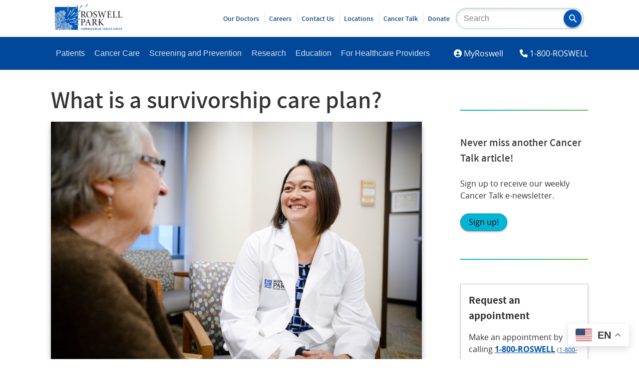

--- FILE ---
content_type: text/html; charset=UTF-8
request_url: https://www.roswellpark.org/cancertalk/202106/what-survivorship-care-plan
body_size: 97578
content:
<!DOCTYPE html>
<html lang="en" dir="ltr" prefix="og: https://ogp.me/ns#">
  <head>
    <meta http-equiv="X-UA-Compatible" content="IE=Edge">
    <meta name="viewport" content="width=device-width, initial-scale=1.0">
    <meta charset="utf-8" />
<meta name="description" content="Cancer survivors have special medical needs. A Survivorship Care Plan serves as a guide for you and your primary care physician to help you stay healthy." />
<link rel="canonical" href="https://www.roswellpark.org/cancertalk/202106/what-survivorship-care-plan" />
<meta property="og:site_name" content="Roswell Park Comprehensive Cancer Center" />
<meta property="og:type" content="Article" />
<meta property="og:url" content="https://www.roswellpark.org/cancertalk/202106/what-survivorship-care-plan" />
<meta property="og:title" content="What is a survivorship care plan?" />
<meta property="og:description" content="Cancer survivors have special medical needs. A Survivorship Care Plan serves as a guide for you and your primary care physician to help you stay healthy." />
<meta property="og:image" content="https://www.roswellpark.org/sites/default/files/screening_center_-_tessa_flores_december_08_2017_9_0.jpg" />
<meta property="og:image:url" content="https://www.roswellpark.org/sites/default/files/screening_center_-_tessa_flores_december_08_2017_9_0.jpg" />
<meta property="fb:pages" content="25644179218" />
<meta property="fb:app_id" content="346612738810137" />
<meta name="twitter:card" content="summary_large_image" />
<meta name="twitter:description" content="Cancer survivors have special medical needs. A Survivorship Care Plan serves as a guide for you and your primary care physician to help you stay healthy." />
<meta name="twitter:site" content="@RoswellPark" />
<meta name="twitter:image" content="https://www.roswellpark.org/sites/default/files/screening_center_-_tessa_flores_december_08_2017_9_0.jpg" />
<meta name="Generator" content="Drupal 10 (https://www.drupal.org)" />
<meta name="MobileOptimized" content="width" />
<meta name="HandheldFriendly" content="true" />
<meta name="viewport" content="width=device-width, initial-scale=1.0" />
<link rel="icon" href="/sites/default/files/favicon_0.ico" type="image/vnd.microsoft.icon" />

    <title>What is a survivorship care plan? | Roswell Park Comprehensive Cancer Center - Buffalo, NY</title>

    <link rel="stylesheet" media="all" href="/sites/default/files/css/css_cQfl3EC9IQNm_0ArWqXx82hxceqRyLJn9APcNJ9vqwk.css?delta=0&amp;language=en&amp;theme=olmsted&amp;include=eJxtjlEOwzAIQy_ULkeKSIoiNhImIJ16-6F9dJW2H4TNwzKYoWcad6wumqrZDXZw0Kw0mi3we-9SiDF3HDNXGa5gHotqICTj34vNkm0-g2LRKyvczXFLhWR1BEP9Wiz1cVXtFI2lAK_mB0fJ0w6k4UZjsSN0TyXylp3wZekzo_k2Gd8ryWAZ" />
<link rel="stylesheet" media="all" href="/sites/default/files/css/css_glbDOIiT_7rhOFw4gM-z7SYHLL7zUMB7eh6BWS-16kY.css?delta=1&amp;language=en&amp;theme=olmsted&amp;include=eJxtjlEOwzAIQy_ULkeKSIoiNhImIJ16-6F9dJW2H4TNwzKYoWcad6wumqrZDXZw0Kw0mi3we-9SiDF3HDNXGa5gHotqICTj34vNkm0-g2LRKyvczXFLhWR1BEP9Wiz1cVXtFI2lAK_mB0fJ0w6k4UZjsSN0TyXylp3wZekzo_k2Gd8ryWAZ" />
<link rel="stylesheet" media="all" href="/sites/default/files/asset_injector/css/avatar_rings-8136a0af67c2c8a2a54a018f99ea708e.css?t8g6xw" />
<link rel="stylesheet" media="all" href="/sites/default/files/css/css_G6V98VCFhUio55beXD9jvpXSNp1tLJnLo_yeOHI1SBk.css?delta=3&amp;language=en&amp;theme=olmsted&amp;include=eJxtjlEOwzAIQy_ULkeKSIoiNhImIJ16-6F9dJW2H4TNwzKYoWcad6wumqrZDXZw0Kw0mi3we-9SiDF3HDNXGa5gHotqICTj34vNkm0-g2LRKyvczXFLhWR1BEP9Wiz1cVXtFI2lAK_mB0fJ0w6k4UZjsSN0TyXylp3wZekzo_k2Gd8ryWAZ" />

    
      <style>
        #admin-toolbar-search-tab{display: none;}
      </style>
  </head>
  <body>
        <a href="#main-content" class="visually-hidden focusable">
      Skip to main content
    </a>
    
      <div class="dialog-off-canvas-main-canvas" data-off-canvas-main-canvas>
    
<div id="banner--branding" role="banner" aria-label="Branding and Search">
        <div id="block-olmsted-branding">
  
    
      <a href="/" title="Home" rel="home">
        <svg id="roswell-logo" role="img" aria-labelledby="rpccc-title" data-name="Layer 1" xmlns="http://www.w3.org/2000/svg" viewBox="0 0 583.65 226.29">
            <title id="rpccc-title">Return to homepage</title>
            <defs><style>.roswell-logo-1{fill:#0055b8}.roswell-logo-2{fill:#231f20}</style></defs>
            <g id="tag">
                <path class="roswell-logo-1" d="M235.07 225.81a9.08 9.08 0 0 1-2.65.38c-4.93 0-6.31-3.86-6.31-8.74s1.38-8.79 6.31-8.79a9.08 9.08 0 0 1 2.65.38v2.23h-.14a6.7 6.7 0 0 0-2.21-.4c-2.86 0-3.73 2.3-3.73 6.51s.9 6.61 3.75 6.61a6.65 6.65 0 0 0 2.19-.4h.14zM249.26 224a5.35 5.35 0 0 1-4.79 2.3 5.24 5.24 0 0 1-4.7-2.25c-.93-1.4-1.25-3.43-1.25-6.59s.35-5.21 1.25-6.58a5.38 5.38 0 0 1 4.81-2.31 5.25 5.25 0 0 1 4.7 2.26c.93 1.4 1.25 3.4 1.25 6.49 0 3.32-.37 5.3-1.27 6.68m-2.26-1.39c.48-1 .63-2.4.63-5.13 0-2.93-.18-4.28-.65-5.26a2.77 2.77 0 0 0-4.93 0c-.48 1-.63 2.38-.63 5.11 0 2.93.18 4.3.66 5.29a2.75 2.75 0 0 0 4.92 0M258.69 208.81l3.84 13.18 3.75-13.18h3.61v17.23h-2.69v-13.97l-3.67 13.34h-2.41l-3.67-13.34v13.97h-2.39v-17.23h3.63zM278.92 208.82a7.09 7.09 0 0 1 3.66.74c1.28.78 2.08 2.28 2.08 4.81s-.83 4.14-2.1 5a6.42 6.42 0 0 1-3.64.8h-1.15V226H275v-17.18zm-1.15 9.18H279a2.87 2.87 0 0 0 1.82-.45c.66-.5 1-1.5 1-3.05s-.34-2.56-1-3a3 3 0 0 0-1.82-.5h-1.23zM291.56 219.08v7h-2.65v-17.26h4.33a6.26 6.26 0 0 1 3.68.82c1.1.78 1.68 2.08 1.68 4.1 0 2.69-1 4.19-2.56 4.86l3.21 7.44h-3l-2.79-7zm0-2.2h1.75a2.87 2.87 0 0 0 1.66-.38 3.17 3.17 0 0 0 .87-2.58 3.12 3.12 0 0 0-.85-2.53 2.91 2.91 0 0 0-1.73-.4h-1.7zM311.31 208.81v2.23h-5.29V216h4.46v2.23h-4.46v5.59h5.51v2.22h-8.23v-17.23h8.01zM318.66 208.81V216h5.16v-7.19h2.75v17.23h-2.75v-7.81h-5.16v7.81h-2.76v-17.23h2.76zM339.71 208.81v2.23h-5.28V216h4.46v2.23h-4.46v5.59h5.5v2.22h-8.23v-17.23h8.01zM347.11 208.81l5.76 12.2v-12.2h2.38v17.23h-2.53l-6.03-12.49v12.49h-2.39v-17.23h2.81zM367.56 211.29h-.18a9 9 0 0 0-2.63-.5c-1.45 0-2.23.68-2.23 2 0 2 1.66 2.61 3.21 3.8a5.5 5.5 0 0 1 2.45 4.74c0 3.28-2.05 4.83-5.25 4.83a9.16 9.16 0 0 1-3.16-.53v-2.22h.16a9.28 9.28 0 0 0 2.95.62 2.17 2.17 0 0 0 2.48-2.3c0-2.18-1.91-2.88-3.63-4.33a5.1 5.1 0 0 1-2-4.23c0-2.93 1.77-4.54 4.88-4.54a11.22 11.22 0 0 1 3 .43zM372.5 208.81h2.76v17.23h-2.76zM382.03 208.81l3.19 14 3.32-14H391l-4.51 17.23h-2.96l-4.43-17.23h2.93zM402.86 208.81v2.23h-5.29V216h4.47v2.23h-4.47v5.59h5.51v2.22h-8.23v-17.23h8.01zM422.51 225.81a9.19 9.19 0 0 1-2.66.38c-4.93 0-6.31-3.86-6.31-8.74s1.38-8.79 6.31-8.79a9.19 9.19 0 0 1 2.66.38v2.23h-.15a6.7 6.7 0 0 0-2.21-.4c-2.85 0-3.73 2.3-3.73 6.51s.9 6.61 3.76 6.61a6.63 6.63 0 0 0 2.18-.4h.15zM434.67 226l-1-4.3h-4.73l-1.05 4.3h-2.43l4.48-17.22h3.21l4.4 17.22zm-5.24-6.41h3.76l-1.83-7.88zM444.05 208.81l5.75 12.2v-12.2h2.39v17.23h-2.53l-6.03-12.49v12.49h-2.39v-17.23h2.81zM465.67 225.81a9.08 9.08 0 0 1-2.65.38c-4.93 0-6.31-3.86-6.31-8.74s1.38-8.79 6.31-8.79a9.08 9.08 0 0 1 2.65.38v2.23h-.14a6.7 6.7 0 0 0-2.21-.4c-2.86 0-3.73 2.3-3.73 6.51s.9 6.61 3.75 6.61a6.65 6.65 0 0 0 2.19-.4h.14zM478.06 208.81v2.23h-5.29V216h4.47v2.23h-4.47v5.59h5.51v2.22h-8.23v-17.23h8.01zM485.32 219.08v7h-2.66v-17.26H487a6.24 6.24 0 0 1 3.68.82c1.1.78 1.68 2.08 1.68 4.1 0 2.69-1 4.19-2.56 4.86l3.2 7.4h-3l-2.78-7zm0-2.2h1.74a2.86 2.86 0 0 0 1.66-.38 3.17 3.17 0 0 0 .87-2.58 3.12 3.12 0 0 0-.85-2.53A2.88 2.88 0 0 0 487 211h-1.7zM512.1 225.81a9.08 9.08 0 0 1-2.65.38c-4.93 0-6.31-3.86-6.31-8.74s1.38-8.79 6.31-8.79a9.08 9.08 0 0 1 2.65.38v2.23h-.1a6.7 6.7 0 0 0-2.21-.4c-2.86 0-3.73 2.3-3.73 6.51s.9 6.61 3.75 6.61a6.65 6.65 0 0 0 2.19-.4h.14zM524.49 208.81v2.23h-5.29V216h4.47v2.23h-4.47v5.59h5.51v2.22h-8.23v-17.23h8.01zM531.89 208.81l5.75 12.2v-12.2h2.39v17.23h-2.53l-6.03-12.49v12.49h-2.39v-17.23h2.81zM553.82 208.81v2.26h-3.58v14.97h-2.76v-14.97h-3.58v-2.26h9.92zM565.7 208.81v2.23h-5.29V216h4.47v2.23h-4.47v5.59h5.51v2.22h-8.23v-17.23h8.01zM573 219.08v7h-2.7v-17.26h4.33a6.24 6.24 0 0 1 3.68.82c1.1.78 1.68 2.08 1.68 4.1 0 2.69-1 4.19-2.56 4.86l3.21 7.44h-3l-2.79-7zm0-2.2h1.75a2.87 2.87 0 0 0 1.66-.38 3.17 3.17 0 0 0 .87-2.58 3.12 3.12 0 0 0-.85-2.53 2.91 2.91 0 0 0-1.73-.4H573z"></path>
            </g>
            <g id="puff">
                <path class="roswell-logo-1" d="M159.13 144.47l-.69-2.9c14.59-1.72 27.06-5 40.06-9V97c-11.37 5.93-23.11 10.58-35.05 15.86l-1.33-2.32c12.65-5.75 24.55-12.91 36.38-20.2v-16.2c-8.43 5.62-17 11-25.74 16.51l-1.41-1.82a288.16 288.16 0 0 0 27.15-20.46V26.25h-6.56c-3.69 6.16-7.44 12.28-11.32 18.33l-2.73-1.71a176.19 176.19 0 0 0 8.66-16.62h-67.84c-1.29 12.57-4.15 24.59-6.26 37.23l-3.11-.6a365.85 365.85 0 0 0 3.71-36.63H0v59.89c11.05 10 20.82 21.07 30.83 32.22l-2.4 2C19.72 111.23 9.82 103.14 0 95.1v9.27c8.41 6.41 12 9.68 20.55 16l-1.7 2c-7.52-5.38-11-6.34-18.85-11v3.8c15.66 7.88 29.81 18.25 44.16 28.58l-1.82 2c-13.07-9.49-27.49-17-42.34-23.4v5c7.64 2.94 15.21 6.11 22.92 9.25l-1.45 2.4c-7-2.81-14.22-5.22-21.47-7.44v3.63c8.29 2.66 17.62 6.08 26.05 8.63l-.61 3.09c-8-2.31-17.25-4.77-25.44-6.53v3.76c11.52 2.35 22.94 5.38 34.73 8.06l-.62 2.42A330.49 330.49 0 0 0 0 149v3.58c2.29.1 4.59.21 6.93.27l.05 3c-2.32 0-4.66.05-7 .1v10.93c3.87-.59 9.8-1.66 13.67-2.37l.61 2.95c-4.1.78-10.23 2.17-14.28 3.19v2.87a368.22 368.22 0 0 1 40.5-11l.61 1.74A301.38 301.38 0 0 0 0 179.75V184c6.28-3.16 12.68-6.13 19.42-8.72l1.11 2.62A115 115 0 0 0 0 189v5c9.81-6.49 21.39-13.87 31.77-19.5l1.41 2.72c-11.46 6.33-23.1 15.59-33.18 23.69v4.35c12.88-10.87 27-19.66 40.92-29.55l1.57 2.39C27.3 189.51 13.65 202.11 0 215.26v5c7.12-6.79 16.06-12.47 22.75-19.45l2.19 2.29c-6.68 7-13 14.34-19.29 21.69h8.47c5.26-6.48 10.93-12.55 16-19.76l2.66 2.1q-5.78 8.68-10.97 17.61h4.53c6.87-14.55 16.23-27.75 24-42l2.44 1.26c-7.09 13.4-13.85 26.78-19.44 40.75h4.87a152.76 152.76 0 0 0 7.4-18.33l3.06 1.07c-2.23 7.06-4 12.4-5.5 17.26H48c7.74-38.9 13.28-61.14 13.28-61.14l2.84.9s-4 22.59-10.41 60.24h4c1.18-9.93 2.7-19.83 4.16-29.88l2.83.63c-1.43 9.73-2.42 19.48-2.91 29.25h3.61c-.2-3-.42-7-.71-10.23l3-.32c.35 3.45.76 7.17 1.29 10.55h4c-.19-1.13-.55-4-.77-5.11l3.14-.74c.3 1.39.86 4.48 1.22 5.85H82q-3.13-9.41-5.82-19l2.34-.69a157.39 157.39 0 0 0 8 19.67H92c-7.05-13.6-12.89-27.56-19-42.09l2.29-1c6.62 15.41 15 29.19 23.92 43h5.9c-6.8-9.64-13.37-20.39-19.7-30.74l2.51-1.79c7.42 11.58 17.08 21.82 25.59 32.63h4.79c-11.11-13.13-20.72-26.1-30.94-40.36l2.16-1.85C100.7 197.8 113 211 125.89 224.74h11.16c-10.5-8.59-20.91-17.29-30.84-26.55l2.08-2c10.52 10.2 35.77 25.72 35.77 25.72s-1.28 1.48-2.58 2.84h57v-44.42c-10.69-.63-18.54-2.4-30.2-4.37l.46-3.07c11.41 1.77 19.38 1.49 29.74 1.33V138a321.85 321.85 0 0 1-39.37 6.46m19.43-25s.7 5 1.47 6.43c-18.84 8.38-38 11-57.91 16.06l-.71-2.95c19.66-5.11 57.15-19.54 57.15-19.54m-55.36 56.74c-13.18-2-25.62-6.08-38.49-9.43l.49-2.61c12.86 3.29 38.76 5.72 38.76 5.72s-.44 4.78-.76 6.32m26.63 11.1c-.71 1.63-1.06 3.6-1.77 5.22-11.62-3.05-22.94-8.16-34.15-12.45l1.19-2.56c11.32 4.16 23 6.93 34.73 9.79M174 75.28c-11.76 13.08-38.67 34.78-38.67 34.78l-1.67-2c8.47-7.4 35.79-38.4 35.79-38.4s3.4 4.46 4.55 5.64m-6-34.61a410.71 410.71 0 0 1-35.8 54.83l-2-1.51c13.54-17.45 23.1-37.18 33.2-56.8 1.42 1.13 3.24 2.36 4.64 3.46m-33.2 12.13c1.57 1 3.62 2.48 5.13 3.35-7.76 19.86-19.68 37.56-31 55.53l-2-1.39c11.29-18.09 20.23-37.58 28-57.49m-14.11 69.5c1 1.15 3.56 4.89 3.56 4.89s-13.65 10.33-21.76 14.81l-1.44-2.17c6.77-5.44 13.51-10.53 19.51-17.56m-23 37.23c-7.19.55-14.73.32-21.93.6l-.27-2.39c7.18-.29 14.27-2.55 21.43-3.09.08 1.43.66 3.45.77 4.88m-26.18-2.89l-1.89-2c5-5.22 18.82-18.11 23.71-23.47 1 1 2.42 3.24 3.44 4.24-6.33 5-20.23 16.06-25.26 21.27m-3-9c4.34-11.51 9-22.71 12.06-34.64 1.41.53 3.74 1.62 5.15 2.15-3.2 11.89-10.23 21.75-14.67 33.21zm25.11-76.71c-1.58 11.45-6.25 22.67-9 33.89l-3-.62a315.35 315.35 0 0 0 5.52-34.08c1.74.31 4.76.5 6.49.81M82.43 54.82c1.07 34.44-6.62 58.42-10.31 74l-2.79-.22a256.47 256.47 0 0 0 7-74.88c1.88.21 4.26.88 6.13 1.09m-11 4.78c1.74 14.46-.68 29.2-1.21 43.75l-3 .18c.37-14.41-1-28.84-3-43.13l7.13-.8m-4.31 85.34H64.5c-.57-14.77-2.85-29.58-5.38-44.21 1.54-.15 4-1.06 5.5-1.22 2.37 14.72 1.93 30.6 2.45 45.46M55.27 55c3.92 14 4.86 23.36 6.81 37.79l-2.89.21c-2.09-14.17-5.75-22.24-9.84-36 1.74-.46 4.16-1.51 5.92-2m-9.94 6.11c6.48 16.92 9.39 32 13.1 49.37l-2.52.81a277.9 277.9 0 0 0-16.59-48.5c1.67-.65 4.37-1 6-1.7M34.34 70a322.07 322.07 0 0 1 25.2 58.48L57 129.51c-7.16-20.77-17.87-37.1-28.61-56.3 1.56-.78 4.47-2.43 6-3.24M22 73c12.48 17.24 20.29 34.1 30 53.06l-2.25.8C39.78 108.15 28.57 93.63 16 76.59c1.52-.94 4.52-2.59 6-3.59M.86 78.77c1.47-1.08 4.31-2.77 5.73-3.84 7.56 8.75 13 18.61 20.32 27.57l-2.53 1.89C17 95.54 8.5 87.42.86 78.77m25.72 29.51c1.31-.91 3.79-1.68 5.08-2.59 7.24 8.68 11.65 18.29 17.84 27.7l-2 1.54c-6.23-9.34-13.66-18.12-21-26.65m1 19.54c1.13-1.11 2.89-3.62 4-4.7 9.47 7.46 17.06 16.81 25.68 25.23l-1.93 1.92c-8.67-8.42-18.15-15.1-27.76-22.45M6 163c-.1-1.57 0-3.66-.14-5.22 15-1.8 30.4-.15 45.47.19l-.17 2.64a301.34 301.34 0 0 0-44.51 2.44m24.56 38.55c-1.19-1.15-2.76-3.23-3.91-4.36 8.15-10.55 18.08-18.73 27.38-28.26l1.76 1.87c-9.26 9.59-17.27 20-25.23 30.75m6.26-26.6c-.6-1.34-2.67-3.56-3.26-4.89 6.48-3.26 15.72-5.52 22.36-8.44l.5 2.49c-6.63 2.94-13.15 7.54-19.6 10.84M60 157.92c-9.17-3.66-20-6.58-29.54-9.22.53-1.39 1.15-3.88 1.67-5.25 9.51 2.7 19.67 8.39 28.82 12.06zm3-4.59c-2.9-6.2-6.79-12.22-10.19-18.15 1.31-.62 3.15-1.54 4.45-2.14 3.36 6 5.29 12.68 8.16 18.88zm12.5 61.06c-1.53.25-4 .77-5.51 1-2.76-14.11-2.87-28.85-3.78-43.16l2.54-.44c1.61 19.77 6.75 42.57 6.75 42.57m-6.42-51.25l1.79-1.58c4.76 8.21 10.19 17.82 15.52 25.7-1.2.84-2.64 1.86-3.81 2.72 0 0-9.7-17.85-13.5-26.84m30.71 26.21c-8.29-6.18-15-15.19-22.7-22.11l1.58-2.13c7.72 6.91 16.74 14 25.14 20.13-1 1.14-3 3-4 4.11m39.52 23.7c-10.9-7-22.93-15.28-33.29-23l1.75-2.11c10.44 7.64 35.52 19.46 35.52 19.46s-2.84 4.3-4 5.65m13.41-6.72c-20.85-8.4-39.79-19.38-58.95-31l1.71-2c19.31 11.47 39.39 18.82 60.5 26.65-1.15 1.54-2.15 4.84-3.26 6.36m34.7-47.11c-23 3.95-40.27 1.45-63.48-.24l.16-2.84c23.15 1.48 40.74.49 63.54-3.88 0 1.85-.25 5.1-.22 7M260.75 25.68c7.71-5.15 24.81-19.5 24.81-19.5l-2-6.18c-5.42 7.51-18.15 17.67-24.45 23.64zM208.28 91.45c-.95-1.43-1.8-4-2.71-5.51l-7.07 4.37V97c3.29-1.72 6.56-3.54 9.78-5.52"></path>
                <path class="roswell-logo-1" d="M220.11 58.42c-1.18-1.25-2.47-3.75-3.62-5.05-6.05 5-12 10-18 15v5.77c7.36-4.92 14.59-10 21.61-15.72M199.7 13c-1.43-.94-5.68-3.5-5.68-3.5s-3.37 8-7.47 16.76h5.39c2.63-4.4 5.23-8.8 7.76-13.26M237 13.09c-1.27-1.15-4.9-4.25-4.9-4.25s-13.27 21.06-21.33 30.37l2.42 2.13c8.17-9.22 16.09-18.6 23.76-28.25M119.28 19c-1.79-.45-4-1.48-5.84-1.92-.08 3.06-.23 6.12-.39 9.18h5.66c.24-2.41.45-4.82.57-7.26M204.93 180.56v-6.39c-2.28 0-4.39 0-6.43.06v6.1c1.8.11 6.43.23 6.43.23M218.23 132.69c-.66-1.69-1.48-4.1-2.11-5.78-6.13 2-11.92 3.87-17.62 5.63V138c6.4-1.49 12.88-3.21 19.73-5.32"></path>
            </g>
            <g id="name">
                <path class="roswell-logo-2" d="M244.87 116.88h-.38c-5.92-.47-6.59-1.35-6.59-8.53V93.82h1.75c4 0 5.15 1.14 6.69 3.53l1.55 2.57c2.16 3.59 4.61 7.66 7.09 11.13 3.69 5.41 7.11 7.25 14 7.57a17.75 17.75 0 0 0 2.14.08h.26l.48-1-.48-.13c-1.78-.46-3.14-1.78-5.51-4.57a110.53 110.53 0 0 1-6.94-9.33c-2.58-3.87-5.82-8.94-7.4-11.93 7.1-3.16 10.7-7.94 10.7-14.22 0-4.77-1.83-8.66-5.15-11-3-2.15-6.8-3-13.42-3H224v1.22h.37c5.75.56 6.35 1.32 6.35 8.19v35.33c0 6.9-.46 8-6.67 8.53h-.39v1.24h21.24zm-7-25.38V70c0-2.69.35-3.25.72-3.46A10.9 10.9 0 0 1 243 66c7.07 0 11.29 4.78 11.29 12.77 0 4.83-1.43 8.21-4.49 10.63-1.92 1.55-4.36 2.15-8.7 2.15zM299.07 62.3c-17.94 0-27.61 15-27.61 29.2 0 15.89 11.47 27.86 26.7 27.86 15.95 0 27.53-12.31 27.53-29.27 0-15.58-11.69-27.79-26.62-27.79m18.08 30.28c0 12-5.33 24.13-17.25 24.13-11.72 0-19.9-11.32-19.9-27.54C280 72.54 289 65 297.41 65c12 0 19.74 10.85 19.74 27.63M348.28 116.63c-10.14 0-13.26-11.27-13.78-13.53l-.13-.58-1.23.79v.25c0 .44.78 11 1.47 12.64l.05.14.15.08a34.38 34.38 0 0 0 4.38 1.68l.39.11a26.36 26.36 0 0 0 7.44 1.16c11.74 0 18.08-8 18.08-15.6 0-9.26-7.22-13.23-13.58-16.72l-.41-.23c-6.13-3.34-10.48-6.2-10.48-12.57 0-4.33 2.36-9.38 9-9.38 7.13 0 10.29 5.84 11.69 10.73l.13.48 1.24-.6-.09-.65c-.65-4.37-1.12-7.52-1.44-10.42v-.29l-.28-.06-1.56-.42a29.6 29.6 0 0 0-8.49-1.33c-11.05 0-16.84 7.5-16.84 14.93 0 8.85 7.49 13.15 12.45 16l1.2.69c5.58 3.37 10.42 6.28 10.42 12.49s-3.76 10.21-9.8 10.21M427.39 64.77h.36c3.47.4 5.16 1 5.85 1.94s.44 2.87-.15 5.5c-1.41 6.45-5.89 22.52-9.35 33.58-5.78-15.9-10.38-29-14.49-41.25l-.09-.29h-1.85l-.08.3c-2.38 7.87-5 16.09-7.59 24-1.8 5.58-3.65 11.33-5.38 16.86-3.79-11.87-7.11-23-10.12-33.92-.76-2.68-1-4.12-.42-5s1.94-1.34 4.8-1.73h.35v-1.21h-20.06v1.2l.35.06c4.77.72 5.65 1.73 7.88 9 5.56 17.86 9.91 32.25 13.68 45.28l.09.3h1.94l.09-.3c2.73-8.83 5.57-17.63 8.57-26.93l4.65-14.52.84 2.35c3.62 10 9.66 26.85 13.68 39.11l.09.29H423l.09-.3c7.67-26.51 12.34-41 13.59-44.77 2.59-7.83 3.31-8.63 8.64-9.49l.34-.06v-1.2h-18.27zM490.64 105.11a33.35 33.35 0 0 1-3.76 7.46c-1.58 2.1-3.5 3-11.26 3-3.92 0-6.75 0-8.2-1.07-1.24-1-1.67-2.65-1.67-6.31V91.41h8c7.28 0 7.44 1 8.39 6.3l.06.34h1.19V82.21h-1.18l-.07.34c-1 5-1.14 6-8.56 6h-7.79V68.27c0-2.13.1-2.24 2.16-2.24h5.47c6.73 0 9.34.63 10.76 2.59 1.05 1.29 1.86 3.31 2.58 6.55l.11.51 1.24-.6L488 74c-.19-3-.45-7.6-.45-10v-.41h-35.73v1.23h.36c5.57.53 6.28 1.07 6.28 9v34.51c0 6.91-.47 8-7.5 8.51h-.38v1.23h38.54l.08-.3c.86-3.09 2.35-9.58 2.76-12.25v-.31l-1.2-.56zM538.26 105.06a23.48 23.48 0 0 1-4 8c-1.72 2.09-4.91 2.5-10.19 2.5-3.75 0-6.38-.17-7.82-1-1.21-.78-1.56-2.36-1.56-7V73.25c0-7.25.52-8 6.18-8.44h.38v-1.26h-20.47v1.23h.38c5.85.47 6.26 1 6.26 8.44v34.92c0 7-.47 8.2-6.84 8.69h-.38v1.24h36.47l.09-.3c.47-1.61 1.14-4.61 1.72-7.26.48-2.11.92-4.1 1.18-5l.1-.36-1.36-.55zM582.29 104.63l-.14.43a23.39 23.39 0 0 1-4 8c-1.7 2.09-4.89 2.5-10.18 2.5-3.75 0-6.37-.17-7.82-1-1.21-.78-1.56-2.35-1.56-7V73.25c0-7.25.53-8 6.19-8.44h.37v-1.26h-20.48v1.23h.38c5.85.47 6.26 1 6.26 8.44v34.92c0 7-.47 8.2-6.84 8.68h-.38v1.24h36.48l.08-.3c.47-1.61 1.14-4.62 1.73-7.26.47-2.11.92-4.1 1.17-5l.1-.35zM257.63 134.5c-3.06-2.26-7.69-3.39-13.76-3.39h-19.74v1.23h.38c5.5.47 6 1.18 6 8.44v35.25c0 6.95-.67 7.81-6.51 8.35h-.38v1.23h21.49v-1.23h-.38c-6.27-.55-6.92-1.31-6.92-8.19v-14.11l5.54 1.52a10.83 10.83 0 0 0 3.38 0c7.88-1 16.29-6 16.29-17.17 0-5.09-1.86-9.22-5.4-11.94m-19.81 4.07c0-3 .28-3.9.79-4.35s1.93-.8 4-.8c7.75 0 12.2 4.81 12.2 13.19 0 12.86-9 13.86-11.71 13.86a18.7 18.7 0 0 1-5.3-.71zM305.33 175.51c-4.95-13.78-10-28.19-16-45.37l-.15-.43-1.89.83-17.49 44.87c-2.87 7.36-4 8.54-8.61 9h-.37v1.23h17.33v-1.23h-.37c-3.13-.29-4.67-.79-5.28-1.72s-.46-2.4.49-5.35c1-3.42 2.33-7.26 4.29-12.82h16.34c2.63 7.36 4.24 12 5.2 15.06.45 1.45.46 2.45 0 3.13-.56.86-1.94 1.39-4.48 1.7l-.36.05v1.22h20.14v-1.23h-.37c-4.77-.48-5.79-1.56-8.43-8.9m-12.75-14h-14.25l1.4-3.78c2-5.36 4-10.91 6.11-16.23zM362.59 180.51a109.21 109.21 0 0 1-6.95-9.33c-2.56-3.85-5.8-8.92-7.39-11.92 7.1-3.16 10.7-7.93 10.7-14.22 0-4.76-1.83-8.65-5.15-11-3-2.11-6.9-3-13.42-3h-19.74v1.23h.36c5.76.56 6.36 1.32 6.36 8.19v35.33c0 6.89-.46 8-6.68 8.52h-.38v1.23h21.24v-1.23h-.38c-5.91-.47-6.59-1.35-6.59-8.52v-14.41h1.75c4 0 5.14 1.14 6.68 3.53l1.61 2.65c2.15 3.57 4.58 7.6 7 11.05 3.68 5.41 7.11 7.24 14.05 7.56a15.72 15.72 0 0 0 2.13.09h.26l.49-1-.48-.13c-1.78-.46-3.14-1.78-5.51-4.57M351 146.28c0 4.83-1.43 8.21-4.49 10.63-1.93 1.55-4.36 2.15-8.71 2.15h-3.23v-21.48c0-2.69.35-3.26.72-3.47a10.89 10.89 0 0 1 4.42-.6c7.07 0 11.29 4.77 11.29 12.77M416.39 179c-.56-.6-1.17-1.27-1.87-2l-2.19-2.42c-4.54-5-12.1-13.3-17.62-19.92 5.58-5.64 11.56-11.42 15.32-15l.18-.17c5.78-5.46 7-6.6 12.68-7.16h.37v-1.22h-18.74v1.22l1.93.21c1.84.21 2.84.62 3.09 1.24s-.35 2-2 3.86c-3.33 4.06-10.28 11.05-15.22 15.8a19.36 19.36 0 0 1-4.19 3.32v-15.21c0-7.76.64-8.7 6.26-9.18h.38v-1.23h-20.36v1.23h.37c5.55.48 6.18 1.42 6.18 9.18v33.68c0 7.68-.69 8.71-6.18 9.18h-.37v1.24h20.82v-1.24h-.39c-5.91-.47-6.66-1.5-6.66-9.18V159c.66.12 1.29.63 2.75 2.31 6.48 7.64 14 16.16 21.15 24.22l.13.14h12.63v-1.22l-.37-.05c-3.56-.48-4.61-1.62-8.08-5.38"></path>
            </g>
        </svg>
    </a>
    
</div>
<div id="block-searchblockcustom" class="search--site">
  
    
      

            <div class="block--body"><form action="/search" class="form--search" method="get"><input id="search-keywords" label="Site Search" maxlength="128" name="keys" placeholder="Search" size="20" type="text" value><button aria-label="Search" class="form-submit olm-btn olm-btn--primary" name="Search" role="button" type="submit"><svg data-name="Layer 1" id="magnifying_glass" viewBox="0 0 18.1 18.36">
<title></title>
<path d="M17.71,16.1l-4.91-5,0,0a.53.53,0,0,0-.1-.06,7.1,7.1,0,0,0,1.22-4A7,7,0,0,0,7,0,7,7,0,0,0,0,7.05a7,7,0,0,0,7,7.06,6.85,6.85,0,0,0,3.93-1.24A1.25,1.25,0,0,0,11,13l4.92,5h0a1.28,1.28,0,0,0,1.82,0A1.35,1.35,0,0,0,17.71,16.1ZM7,11.86A4.77,4.77,0,0,1,2.23,7.05,4.77,4.77,0,0,1,7,2.25a4.77,4.77,0,0,1,4.72,4.8A4.77,4.77,0,0,1,7,11.86Z" transform="translate(0 0)" /></svg></button></form>
</div>
      
  </div>


    <button id="mobile-menu-open" class="olm-btn olm-btn--outline olm-btn--sm olm-btn--secondary utext--uppercase uhide__above--sm">Menu</button>
</div>
<header id="siteMenuContainer" role="banner" aria-label="Site Navigation Menus">
    <div class="nested-grid">
        <button id="mobile-menu-close" class="olm-btn olm-btn--outline um-2 uhide__above--sm" aria-label="Close Menu"><span class="fas fa-times-circle"></span> Close Menu</button>

                        <nav role="navigation" aria-label="main-menu" id="block-olmsted-main-menu" class="nav--primary" >
            <div class="nav__header">
    <span class="visually-hidden h6" id="main-menu">Main Menu</span>
  </div>

        

    <ul class="menu--mega menu-level-0">
          
      <li class="menu-item">

                  <button id="Patients-megamenu" aria-expanded="false">Patients</button>
                            
  
  <div class="menu_link_content menu-link-contentmain view-mode-default menu-dropdown menu-dropdown-0 menu-type-default">
    <div class="uhide__above--xs ubg__gradient--nightfall up-2">
      <button class="mobile-mega-menu-close olm-btn olm-btn--link utext--white upy-3 umb-0" aria-label="Main Menu"><span class="fas fa-chevron-left"></span> Main Menu</button>
    </div>
                  <div class="layout layout--fourcol--stacked">
        <div class="layout__content-container">
        
                    <div  class="layout__region layout__region--second">
            


    
<nav role="navigation" aria-label="320784469-menu">
      <div class="nav__header">
    <span  id="320784469-menu"><a href="/become-patient">Become a Patient</a></span>
  </div>
  
        
    
        
    
                    <ul class="menu">
        
                                
            <li>
                <a href="/why-roswell" title="Why Choose Roswell Park?" data-drupal-link-system-path="node/113516">Why Choose Roswell Park?</a>
                            </li>
                                
            <li>
                <a href="/become-patient/getting-second-opinion" title="Getting a Second Opinion" data-drupal-link-system-path="node/113517">Getting a Second Opinion</a>
                            </li>
                                
            <li>
                <a href="/become-patient/switch-roswell-park" data-drupal-link-system-path="node/126378">Switch to Roswell Park</a>
                            </li>
                                
            <li>
                <a href="/become-patient/have-question" data-drupal-link-system-path="node/113515">Have a Question?</a>
                            </li>
                                
            <li class="has-child">
                <a href="/become-patient/international-patients" title="International Patients" data-drupal-link-system-path="node/1363">International Patients</a>
                            </li>
                                
            <li>
                <a href="/become-patient/roswell-park-faq" title="Roswell Park FAQ" data-drupal-link-system-path="node/126896">Roswell Park FAQ</a>
                            </li>
                                
            <li>
                <a href="/become-patient/your-first-visit" title="Your First Visit to Roswell Park" data-drupal-link-system-path="node/99907">Your First Visit</a>
                            </li>
                                
            <li>
                <a href="/become-patient/request-medical-records" title="Request Medical Records" data-drupal-link-system-path="node/75453">Request Medical Records</a>
                            </li>
                                
            <li class="has-child">
                <a href="/become-patient/paying-cancer-care" data-drupal-link-system-path="node/128440">Paying for Cancer Care</a>
                            </li>
                                
            <li>
                <a href="/locations" data-drupal-link-system-path="node/126980">Find a Location</a>
                            </li>
                                
            <li>
                <a href="/become-patient/patient-experience" title="Patient Experience" data-drupal-link-system-path="node/113518">Patient Experience</a>
                            </li>
        
        </ul>
    


  </nav>


            </div>
        
                    <div  class="layout__region layout__region--third">
                


    
<nav role="navigation" aria-label="628769827-menu">
      <div class="nav__header">
    <span  id="628769827-menu"><a href="/patients-and-caregivers">Patients and Caregivers</a></span>
  </div>
  
        
    
        
    
                    <ul class="menu">
        
                                
            <li>
                <a href="https://my.roswellpark.org/" title="MyRoswell Patient Portal">MyRoswell Patient Portal</a>
                            </li>
                                
            <li>
                <a href="/calendar" title="Roswell Park Calendar of Events" data-drupal-link-system-path="node/108207">Patient Events Calendar</a>
                            </li>
                                
            <li>
                <a href="https://www.roswellpark.org/patientnews">Patient Newsletter</a>
                            </li>
                                
            <li>
                <a href="/current-patients/urgent-care" data-drupal-link-system-path="node/96105">Urgent Care</a>
                            </li>
                                
            <li>
                <a href="/current-patients/directions-parking-lodging" title="Directions, Parking &amp; Lodging" data-drupal-link-system-path="node/947">Directions, Parking &amp; Lodging</a>
                            </li>
                                
            <li>
                <a href="/current-patients/information-visitors" data-drupal-link-system-path="node/113519">Information for Visitors</a>
                            </li>
                                
            <li>
                <a href="/donate-blood-roswell-park" data-drupal-link-system-path="node/108039">Donate Blood</a>
                            </li>
                                
            <li class="has-child">
                <a href="/current-patients/while-you-are-here" data-drupal-link-system-path="node/113521">While You are Here</a>
                            </li>
                                
            <li>
                <a href="/current-patients/inpatient-guide" title="Inpatient Guide" data-drupal-link-system-path="node/458">Inpatient Guide</a>
                            </li>
                                
            <li>
                <a href="/current-patients/pharmacy" data-drupal-link-system-path="node/101917">Pharmacy</a>
                            </li>
                                
            <li>
                <a href="/current-patients/caregiver-support" data-drupal-link-system-path="node/113525">Caregiver Support</a>
                            </li>
                                
            <li>
                <a href="/current-patients/patient-family-advisory-council" data-drupal-link-system-path="node/109288">Patient &amp; Family Advisory Council</a>
                            </li>
                                
            <li>
                <a href="/current-patients/patient-rights" title="Your Rights as a Patient" data-drupal-link-system-path="node/67630">Patient Rights</a>
                            </li>
                                
            <li>
                <a href="/current-patients/virtual-visits" data-drupal-link-system-path="node/122090">Virtual Visits</a>
                            </li>
                                
            <li>
                <a href="/app" data-drupal-link-system-path="node/122321">Download the Patient App</a>
                            </li>
                                
            <li>
                <a href="/current-patients/patient-visitor-code-conduct" data-drupal-link-system-path="node/127766">Patient and Visitor Code of Conduct</a>
                            </li>
        
        </ul>
    


  </nav>


            </div>
        
        
                    <div  class="layout__region layout__region--fifth">
                <div>
  
    
      

            <div class="block--body"><div class="nav__header"><span id="-menu">Young Adults with Cancer</span></div><p class="umb-2">Facing a cancer diagnosis in your 20s or 30s? You need a comprehensive cancer center.</p><p><a class="olm-btn olm-btn--secondary" href="/young-adult-cancer">Young Adult Cancer</a></p><div class="nav__header"><span id="-menu">Cancer Survivors</span></div><p class="umb-2">Explore how our Survivorship Center can benefit you beyond treatment.</p><p><a class="olm-btn olm-btn--secondary" href="/survivorship">Cancer Survivorship</a></p><div class="nav__header"><span id="-menu">Patient Events Calendar</span></div><p class="umb-2">View our many on and off-campus activities that are available to patients and their families.</p><p><a class="olm-btn olm-btn--secondary" href="/calendar">Events Calendar</a></p></div>
      
  </div>

            </div>
        
                    <div  class="layout__region layout__region--sixth">
                <div>
  
    
      

            <div class="block--body"><hr>
<div class="flex-group">
<div class="flex-group__item"><a class="olm-btn olm-btn--primary olm-btn--block" href="https://forms.roswellpark.org/become-a-patient">Make an appointment</a></div>

<div class="flex-group__item"><a class="olm-btn olm-btn--outline olm-btn--secondary olm-btn--block" href="/doctors">Find a doctor</a></div>

<div class="flex-group__item"><a class="olm-btn olm-btn--outline olm-btn--secondary olm-btn--block" href="/cancer">Learn about your cancer</a></div>

<div class="flex-group__item"><a class="olm-btn olm-btn--outline olm-btn--secondary olm-btn--block" href="/clinical-trials">Find a clinical trial</a></div>
</div>
</div>
      
  </div>

            </div>
                </div>
    </div>

      </div>



              </li>
          
      <li class="menu-item">

                  <button id="Cancer Care-megamenu" aria-expanded="false">Cancer Care</button>
                            
  
  <div class="menu_link_content menu-link-contentmain view-mode-default menu-dropdown menu-dropdown-0 menu-type-default">
    <div class="uhide__above--xs ubg__gradient--nightfall up-2">
      <button class="mobile-mega-menu-close olm-btn olm-btn--link utext--white upy-3 umb-0" aria-label="Main Menu"><span class="fas fa-chevron-left"></span> Main Menu</button>
    </div>
                  <div class="layout layout--fourcol--stacked">
        <div class="layout__content-container">
        
                    <div  class="layout__region layout__region--second">
            


    
<nav role="navigation" aria-label="1304279058-menu">
      <div class="nav__header">
    <span  id="1304279058-menu"><a href="/cancer-care">Cancer Care</a></span>
  </div>
  
        
        <ul class="menu">
                  <li class="menu-item">
        <a href="/cancer" data-drupal-link-system-path="node/110909">Cancer Types</a>
              </li>
                <li class="menu-item">
        <a href="/clinical-trials" data-drupal-link-system-path="node/107885">Clinical Trials</a>
              </li>
      </ul>
    


  </nav>




    
<nav role="navigation" aria-label="912942686-menu">
      <div class="nav__header">
    <span  id="912942686-menu"><a href="/cancer-care/diagnosis">Diagnosis</a></span>
  </div>
  
        
    
        
    
                    <ul class="menu">
        
                                
            <li>
                <a href="/cancer-care/diagnosis/endoscopy" data-drupal-link-system-path="node/126483">Endoscopy</a>
                            </li>
                                
            <li>
                <a href="/screening-prevention/genetic-testing" data-drupal-link-system-path="node/128149">Genetic Testing</a>
                            </li>
                                
            <li class="has-child">
                <a href="/cancer-care/diagnosis/imaging-services" title="Imaging Services" data-drupal-link-system-path="node/128966">Imaging Services</a>
                            </li>
                                
            <li>
                <a href="/cancer-care/diagnosis/undiagnosed-cancer-clinic" data-drupal-link-system-path="node/110703">Undiagnosed Cancer Clinic</a>
                            </li>
        
        </ul>
    


  </nav>


            </div>
        
                    <div  class="layout__region layout__region--third">
                


    
<nav role="navigation" aria-label="567869998-menu">
      <div class="nav__header">
    <span  id="567869998-menu"><a href="/cancer-care/treatments">Treatments</a></span>
  </div>
  
        
    
        
    
                    <ul class="menu">
        
                                
            <li class="has-child">
                <a href="/cancer-care/treatments/cancer-drugs" title="Cancer Drugs" data-drupal-link-system-path="node/108010">Cancer Drugs</a>
                            </li>
                                
            <li>
                <a href="/cancer-care/treatments/endocrinology" data-drupal-link-system-path="node/129208">Endocrinology</a>
                            </li>
                                
            <li>
                <a href="/cancer-care/treatments/hyperthermic-intraperitoneal-chemotherapy-hipec" data-drupal-link-system-path="node/128999">Hyperthermic Intraperitoneal Chemotherapy (HIPEC)</a>
                            </li>
                                
            <li class="has-child">
                <a href="/cancer-care/treatments/immunotherapy" data-drupal-link-system-path="node/127391">Immunotherapy</a>
                            </li>
                                
            <li>
                <a href="/cancer-care/treatments/interventional-pulmonology" title="Interventional Pulmonology" data-drupal-link-system-path="node/129075">Interventional Pulmonology</a>
                            </li>
                                
            <li class="has-child">
                <a href="/cancer-care/treatments/interventional-radiology" title="Interventional Radiology" data-drupal-link-system-path="node/128969">Interventional Radiology</a>
                            </li>
                                
            <li class="has-child">
                <a href="/cancer-care/treatments/photodynamic-therapy" title="Photodynamic Therapy (PDT)" data-drupal-link-system-path="node/904">Photodynamic Therapy</a>
                            </li>
                                
            <li>
                <a href="/cancer-care/treatments/plastic-reconstructive-surgery" data-drupal-link-system-path="node/129074">Plastic &amp; Reconstructive Surgery</a>
                            </li>
                                
            <li class="has-child">
                <a href="/cancer-care/treatments/radiation-therapy" data-drupal-link-system-path="node/108038">Radiation Therapy</a>
                            </li>
                                
            <li>
                <a href="/cancer-care/treatments/surgery" data-drupal-link-system-path="node/129181">Surgery</a>
                            </li>
                                
            <li>
                <a href="/cancer-care/treatments/theranostics" data-drupal-link-system-path="node/126787">Theranostics</a>
                            </li>
                                
            <li class="has-child">
                <a href="/cancer-care/treatments/transplant-cellular-therapy" title="" data-drupal-link-system-path="node/108175">Transplant &amp; Cellular Therapy</a>
                            </li>
        
        </ul>
    


  </nav>


            </div>
        
                    <div  class="layout__region layout__region--fourth">
                


    
<nav role="navigation" aria-label="769234327-menu">
      <div class="nav__header">
    <span  id="769234327-menu"><a href="/cancer-care/support">Support</a></span>
  </div>
  
        
    
        
    
                    <ul class="menu">
        
                                
            <li>
                <a href="/cancer-care/support/acupuncture" data-drupal-link-system-path="node/129233">Acupuncture</a>
                            </li>
                                
            <li>
                <a href="/cancer-care/support/advocate-program" title="Patient Advocate Program" data-drupal-link-system-path="node/67361">Advocate Program</a>
                            </li>
                                
            <li>
                <a href="/cancer-care/support/cancer-coach" data-drupal-link-system-path="node/121796">Cancer Coach</a>
                            </li>
                                
            <li>
                <a href="/cancer-care/support/case-management" title="Case Management" data-drupal-link-system-path="node/866">Case Management</a>
                            </li>
                                
            <li>
                <a href="/cancer-care/support/dentistry-maxillofacial-prosthetics" data-drupal-link-system-path="node/1380">Dentistry and Maxillofacial Prosthetics</a>
                            </li>
                                
            <li class="has-child">
                <a href="/cancer-care/support/elevate-salon" data-drupal-link-system-path="node/128469">Elevate Salon</a>
                            </li>
                                
            <li>
                <a href="/cancer-care/support/integrative-medicine-pediatric" data-drupal-link-system-path="node/109652">Integrative Medicine — Pediatric</a>
                            </li>
                                
            <li>
                <a href="/cancer-care/support/legal-care" data-drupal-link-system-path="node/122043">Legal Care</a>
                            </li>
                                
            <li>
                <a href="/cancer-care/support/lgbtq-health" data-drupal-link-system-path="node/124852">LGBTQ+ Health</a>
                            </li>
                                
            <li>
                <a href="/nutrition" data-drupal-link-system-path="node/108188">Nutrition</a>
                            </li>
                                
            <li>
                <a href="/cancer-care/support/older-adult-oncology-program" data-drupal-link-system-path="node/129373">Older Adult Oncology Program</a>
                            </li>
                                
            <li>
                <a href="/cancer-care/support/pain-management" title="Cancer Pain Management Service" data-drupal-link-system-path="node/862">Pain Management</a>
                            </li>
                                
            <li>
                <a href="/cancer-care/support/physical-effects-cancer" title="" data-drupal-link-system-path="node/107319">Physical Effects of Cancer</a>
                            </li>
                                
            <li>
                <a href="/cancer-care/support/psychiatry" data-drupal-link-system-path="node/113854">Psychiatry</a>
                            </li>
                                
            <li>
                <a href="/cancer-care/support/psychology" data-drupal-link-system-path="node/113814">Psychology</a>
                            </li>
                                
            <li>
                <a href="/cancer-care/support/rehabilitation-therapy" data-drupal-link-system-path="node/129215">Rehabilitation Therapy</a>
                            </li>
                                
            <li class="has-child">
                <a href="/cancer-care/support/resource-center" data-drupal-link-system-path="node/129173">Resource Center</a>
                            </li>
                                
            <li>
                <a href="/cancer-care/support/sexual-health-clinic" title="Sexual Health Clinic" data-drupal-link-system-path="node/124888">Sexual Health Clinic</a>
                            </li>
                                
            <li class="has-child">
                <a href="/cancer-care/support/social-work" data-drupal-link-system-path="node/105204">Social Work</a>
                            </li>
                                
            <li>
                <a href="/cancer-care/support/speech-language-pathology" data-drupal-link-system-path="node/126881">Speech-Language Pathology</a>
                            </li>
                                
            <li class="has-child">
                <a href="/cancer-care/support/spiritual-care" data-drupal-link-system-path="node/108035">Spiritual Care</a>
                            </li>
                                
            <li>
                <a href="/cancer-care/support/support-groups" data-drupal-link-system-path="node/127419">Support Groups</a>
                            </li>
                                
            <li>
                <a href="/survivorship" data-drupal-link-system-path="node/122380">Survivorship</a>
                            </li>
                                
            <li>
                <a href="/cancer-care/support/supportive-palliative-care" data-drupal-link-system-path="node/129158">Supportive and Palliative Care</a>
                            </li>
                                
            <li class="has-child">
                <a href="/cancer-care/support/tobacco-treatment-services" data-drupal-link-system-path="node/125566">Tobacco Treatment Services</a>
                            </li>
                                
            <li>
                <a href="/cancer-care/support/wellness-programs" data-drupal-link-system-path="node/128287">Wellness Programs</a>
                            </li>
        
        </ul>
    


  </nav>


            </div>
        
        
                    <div  class="layout__region layout__region--sixth">
                <div>
  
    
      

            <div class="block--body"><hr>
<div class="flex-group">
<div class="flex-group__item"><a class="olm-btn olm-btn--primary olm-btn--block" href="https://forms.roswellpark.org/become-a-patient">Make an appointment</a></div>

<div class="flex-group__item"><a class="olm-btn olm-btn--outline olm-btn--secondary olm-btn--block" href="/doctors">Find a doctor</a></div>

<div class="flex-group__item"><a class="olm-btn olm-btn--outline olm-btn--secondary olm-btn--block" href="/cancer">Learn about your cancer</a></div>

<div class="flex-group__item"><a class="olm-btn olm-btn--outline olm-btn--secondary olm-btn--block" href="/clinical-trials">Find a clinical trial</a></div>
</div>
</div>
      
  </div>

            </div>
                </div>
    </div>

      </div>



              </li>
          
      <li class="menu-item">

                  <button id="Screening and Prevention-megamenu" aria-expanded="false">Screening and Prevention</button>
                            
  
  <div class="menu_link_content menu-link-contentmain view-mode-default menu-dropdown menu-dropdown-0 menu-type-default">
    <div class="uhide__above--xs ubg__gradient--nightfall up-2">
      <button class="mobile-mega-menu-close olm-btn olm-btn--link utext--white upy-3 umb-0" aria-label="Main Menu"><span class="fas fa-chevron-left"></span> Main Menu</button>
    </div>
                  <div class="layout layout--fourcol--stacked">
        <div class="layout__content-container">
        
                    <div  class="layout__region layout__region--second">
            


    
<nav role="navigation" aria-label="768778411-menu">
      <div class="nav__header">
    <span  id="768778411-menu"><a href="/screening-and-prevention">Screening and Prevention</a></span>
  </div>
  
        
    
        
    
                    <ul class="menu">
        
                                
            <li class="has-child">
                <a href="/screening-prevention/genetic-testing" data-drupal-link-system-path="node/128149">Genetic Testing</a>
                            </li>
                                
            <li class="has-child">
                <a href="/screening-prevention/cancer-screening-first-responders" title="Firefighters Against Lung Cancer" data-drupal-link-system-path="node/113819">Cancer Screening for First Responders</a>
                            </li>
                                
            <li>
                <a href="/research/community-outreach-engagement/community-outreach-engagement-center" data-drupal-link-system-path="node/127564">Community Outreach &amp; Engagement Center</a>
                            </li>
                                
            <li>
                <a href="/screening-prevention/hpv-vaccine" data-drupal-link-system-path="node/121978">The HPV Vaccine</a>
                            </li>
                                
            <li>
                <a href="/research/departments/indigenous-cancer-health" data-drupal-link-system-path="node/125322">For Indigenous Communities</a>
                            </li>
                                
            <li>
                <a href="/eddy" data-drupal-link-system-path="node/129006">Mobile Cancer Screening</a>
                            </li>
                                
            <li>
                <a href="/cancer-care/support/tobacco-treatment-services" data-drupal-link-system-path="node/125566">Quit Smoking</a>
                            </li>
        
        </ul>
    


  </nav>


            </div>
        
                    <div  class="layout__region layout__region--third">
                


    
<nav role="navigation" aria-label="1159867766-menu">
      <div class="nav__header">
    <span  id="1159867766-menu">Screening by Cancer Type</span>
  </div>
  
        
    
        
    
                    <ul class="menu">
        
                                
            <li>
                <a href="/cancer/breast/prevention-screening" data-drupal-link-system-path="node/96558">Breast</a>
                            </li>
                                
            <li>
                <a href="/cancer/cervical/prevention-detection">Cervical</a>
                            </li>
                                
            <li>
                <a href="/cancer/colorectal/prevention-early-detection">Colorectal</a>
                            </li>
                                
            <li>
                <a href="/cancer/lung/prevention-screening/lung-screening-program">Lung</a>
                            </li>
        
        </ul>
    


  </nav>


            </div>
        
                    <div  class="layout__region layout__region--fourth">
                


    
<nav role="navigation" aria-label="263408558-menu">
      <div class="nav__header">
    <span  id="263408558-menu">High Risk Screening Clinics</span>
  </div>
  
        
    
        
    
                    <ul class="menu">
        
                                
            <li>
                <a href="/screening-prevention/genetic-testing/high-risk-breast-cancer-program" data-drupal-link-system-path="node/128648">Breast</a>
                            </li>
                                
            <li>
                <a href="/screening-prevention/genetic-testing/high-risk-gyn-cancer-program" data-drupal-link-system-path="node/128419">GYN</a>
                            </li>
                                
            <li>
                <a href="/cancer/lung/prevention-screening/lung-screening-program">Lung</a>
                            </li>
                                
            <li>
                <a href="/cancer/pancreatic/high-risk-screening">Pancreas</a>
                            </li>
        
        </ul>
    


  </nav>


            </div>
        
        
                    <div  class="layout__region layout__region--sixth">
                <div>
  
    
      

            <div class="block--body"><hr>
<div class="flex-group">
<div class="flex-group__item"><a class="olm-btn olm-btn--primary olm-btn--block" href="https://forms.roswellpark.org/become-a-patient">Make an appointment</a></div>

<div class="flex-group__item"><a class="olm-btn olm-btn--outline olm-btn--secondary olm-btn--block" href="/doctors">Find a doctor</a></div>

<div class="flex-group__item"><a class="olm-btn olm-btn--outline olm-btn--secondary olm-btn--block" href="/cancer">Learn about your cancer</a></div>

<div class="flex-group__item"><a class="olm-btn olm-btn--outline olm-btn--secondary olm-btn--block" href="/clinical-trials">Find a clinical trial</a></div>
</div>
</div>
      
  </div>

            </div>
                </div>
    </div>

      </div>



              </li>
          
      <li class="menu-item">

                  <button id="Research-megamenu" aria-expanded="false">Research</button>
                            
  
  <div class="menu_link_content menu-link-contentmain view-mode-default menu-dropdown menu-dropdown-0 menu-type-default">
    <div class="uhide__above--xs ubg__gradient--nightfall up-2">
      <button class="mobile-mega-menu-close olm-btn olm-btn--link utext--white upy-3 umb-0" aria-label="Main Menu"><span class="fas fa-chevron-left"></span> Main Menu</button>
    </div>
                  <div class="layout layout--fourcol--stacked">
        <div class="layout__content-container">
        
                    <div  class="layout__region layout__region--second">
            


    
<nav role="navigation" aria-label="444917629-menu">
      <div class="nav__header">
    <span  id="444917629-menu"><a href="/research">Research</a></span>
  </div>
  
        
    
        
    
                    <ul class="menu">
        
                                
            <li class="has-child">
                <a href="/research/departments" title="Research Departments" data-drupal-link-system-path="node/124635">Departments</a>
                            </li>
                                
            <li class="has-child">
                <a href="/research/ccsg-research-programs" data-drupal-link-system-path="node/124752">CCSG Research Mission</a>
                            </li>
                                
            <li>
                <a href="/research/labs" data-drupal-link-system-path="node/124705">Research Labs</a>
                            </li>
                                
            <li class="has-child">
                <a href="/research/support-services" data-drupal-link-system-path="node/124662">Research Services</a>
                            </li>
                                
            <li>
                <a href="/shared-resources" data-drupal-link-system-path="node/110693">Shared Resources</a>
                            </li>
                                
            <li class="has-child">
                <a href="/research/roswell-park-uchicago-ovarian-cancer-spore" title="Roswell Park - University of Chicago Ovarian Cancer SPORE" data-drupal-link-system-path="node/106471">Roswell Park - University of Chicago Ovarian Cancer SPORE</a>
                            </li>
                                
            <li>
                <a href="https://www.roswellpark.org/commercialization" title="">Tech Transfer &amp; Commercial Development</a>
                            </li>
                                
            <li>
                <a href="/research/translational-research-cannabis-cancer" data-drupal-link-system-path="node/124880">Translational Research on Cannabis &amp; Cancer</a>
                            </li>
                                
            <li>
                <a href="/research/psychedelic-science-initiative" data-drupal-link-system-path="node/128205">Psychedelic Science Initiative</a>
                            </li>
                                
            <li class="has-child">
                <a href="/research/breast-cancer-research-center" data-drupal-link-system-path="node/128026">Breast Cancer Research Center</a>
                            </li>
                                
            <li class="has-child">
                <a href="/research/pancreatic-cancer-research-center" data-drupal-link-system-path="node/127422">Pancreatic Cancer Research Center</a>
                            </li>
                                
            <li class="has-child">
                <a href="/research/sarcoma-research-center" data-drupal-link-system-path="node/129277">Sarcoma Research Center</a>
                            </li>
                                
            <li class="has-child">
                <a href="/research/community-outreach-engagement" data-drupal-link-system-path="node/124904">Community Outreach &amp; Engagement</a>
                            </li>
                                
            <li class="has-child">
                <a href="/research/research-services/upcoming-physician-events" data-drupal-link-system-path="node/126672">Upcoming Seminars &amp; Conferences</a>
                            </li>
        
        </ul>
    


  </nav>


            </div>
        
                    <div  class="layout__region layout__region--third">
                


    
<nav role="navigation" aria-label="686178256-menu">
      <div class="nav__header">
    <span  id="686178256-menu"><a href="/shared-resources" title="">Shared Resources</a></span>
  </div>
  
        
    
        
    
                    <ul class="menu">
        
                                
            <li class="has-child">
                <a href="/shared-resources/advanced-tissue-imaging-shared-resource" data-drupal-link-system-path="node/127384">Advanced Tissue Imaging Shared Resource</a>
                            </li>
                                
            <li>
                <a href="/shared-resources/bioanalytics-metabolomics-pharmacokinetics" data-drupal-link-system-path="node/124882">Bioanalytics, Metabolomics &amp; Pharmacokinetics</a>
                            </li>
                                
            <li>
                <a href="/shared-resources/bioinformatics" data-drupal-link-system-path="node/126574">Bioinformatics</a>
                            </li>
                                
            <li>
                <a href="/shared-resources/biomedical-research-informatics" data-drupal-link-system-path="node/124791">Biomedical Research Informatics</a>
                            </li>
                                
            <li>
                <a href="/shared-resources/biorepository-laboratory-services" data-drupal-link-system-path="node/128172">Biorepository &amp; Laboratory Services</a>
                            </li>
                                
            <li>
                <a href="/shared-resources/biostatistics-statistical-genomics" data-drupal-link-system-path="node/124885">Biostatistics &amp; Statistical Genomics</a>
                            </li>
                                
            <li>
                <a href="/shared-resources/comparative-oncology" data-drupal-link-system-path="node/127142">Comparative Oncology</a>
                            </li>
                                
            <li>
                <a href="/shared-resources/flow-immune-analysis" title="Flow and Immune Analysis Shared Resource (FIASR)" data-drupal-link-system-path="node/128252">Flow &amp; Immune Analysis</a>
                            </li>
                                
            <li>
                <a href="/shared-resources/gene-modulation-services" data-drupal-link-system-path="node/125374">Gene Modulation Services</a>
                            </li>
                                
            <li>
                <a href="/shared-resources/gene-targeting-transgenic" data-drupal-link-system-path="node/125376">Gene Targeting &amp; Transgenic</a>
                            </li>
                                
            <li>
                <a href="/shared-resources/genomics" data-drupal-link-system-path="node/125377">Genomics</a>
                            </li>
                                
            <li>
                <a href="/gmp" data-drupal-link-system-path="node/127743">GMP Facility</a>
                            </li>
                                
            <li>
                <a href="/shared-resources/health-communications" data-drupal-link-system-path="node/128690">Health Communications</a>
                            </li>
                                
            <li>
                <a href="/shared-resources/investigational-drug-service" data-drupal-link-system-path="node/125031">Investigational Drug Service</a>
                            </li>
                                
            <li>
                <a href="/shared-resources/nicotine-tobacco-product-assessment" data-drupal-link-system-path="node/125034">Nicotine &amp; Tobacco Product Assessment</a>
                            </li>
                                
            <li>
                <a href="/shared-resources/onsite-supply-center" data-drupal-link-system-path="node/124838">On-site Research Supply Center</a>
                            </li>
                                
            <li>
                <a href="/shared-resources/translational-imaging" data-drupal-link-system-path="node/125871">Translational Imaging</a>
                            </li>
        
        </ul>
    


  </nav>


            </div>
        
        
                    <div  class="layout__region layout__region--fifth">
                


    
<nav role="navigation" aria-label="1278292586-menu">
            <div class="nav__header">
    <span  class="visually-hidden h6" id="1278292586-menu">Prevention</span>
  </div>
  
        
  </nav>


            </div>
        
                </div>
    </div>

      </div>



              </li>
          
      <li class="menu-item">

                  <button id="Education-megamenu" aria-expanded="false">Education</button>
                            
  
  <div class="menu_link_content menu-link-contentmain view-mode-default menu-dropdown menu-dropdown-0 menu-type-default">
    <div class="uhide__above--xs ubg__gradient--nightfall up-2">
      <button class="mobile-mega-menu-close olm-btn olm-btn--link utext--white upy-3 umb-0" aria-label="Main Menu"><span class="fas fa-chevron-left"></span> Main Menu</button>
    </div>
                  <div class="layout layout--fourcol--stacked">
        <div class="layout__content-container">
        
                    <div  class="layout__region layout__region--second">
            


    
<nav role="navigation" aria-label="782267760-menu">
      <div class="nav__header">
    <span  id="782267760-menu"><a href="/education">Education</a></span>
  </div>
  
        
    
        
    
                    <ul class="menu">
        
                                
            <li class="has-child">
                <a href="/education/high-school-undergrad" title="Roswell Park Summer Research Internship Programs in Cancer Science" data-drupal-link-system-path="node/123030">High School and Undergrad</a>
                            </li>
                                
            <li class="has-child">
                <a href="/education/masters-phd-programs" data-drupal-link-system-path="node/123225">Master’s &amp; PhD Programs</a>
                            </li>
                                
            <li class="has-child">
                <a href="/education/postdoctoral-program" data-drupal-link-system-path="node/123112">Postdoctoral Program</a>
                            </li>
                                
            <li class="has-child">
                <a href="/education/residency-programs" data-drupal-link-system-path="node/123317">Residency Programs</a>
                            </li>
                                
            <li class="has-child">
                <a href="/education/clinical-fellowships" data-drupal-link-system-path="node/123076">Clinical Fellowships</a>
                            </li>
                                
            <li class="has-child">
                <a href="/education/professional-training" data-drupal-link-system-path="node/123316">Professional Training</a>
                            </li>
                                
            <li>
                <a href="/alumni" data-drupal-link-system-path="node/128786">Alumni</a>
                            </li>
                                
            <li class="has-child">
                <a href="/education/library" data-drupal-link-system-path="node/124756">Mirand Library</a>
                            </li>
        
        </ul>
    


  </nav>


            </div>
        
                    <div  class="layout__region layout__region--third">
                


    
<nav role="navigation" aria-label="1609093117-menu">
      <div class="nav__header">
    <span  id="1609093117-menu"><a href="/education/masters-phd-programs/phd-program">PhD Program</a></span>
  </div>
  
        
    
        
    
                    <ul class="menu">
        
                                
            <li class="has-child">
                <a href="/education/masters-phd-programs/phd-program/cancer-prevention" data-drupal-link-system-path="node/122936">Cancer Prevention</a>
                            </li>
                                
            <li class="has-child">
                <a href="/education/masters-phd-programs/phd-program/genomics-computational-oncology" data-drupal-link-system-path="node/123227">Genomics and Computational Oncology</a>
                            </li>
                                
            <li class="has-child">
                <a href="/education/masters-phd-programs/phd-program/tumor-immunology" data-drupal-link-system-path="node/122932">Tumor Immunology</a>
                            </li>
                                
            <li class="has-child">
                <a href="/education/masters-phd-programs/phd-program/cell-stress-biophysical-oncology" data-drupal-link-system-path="node/122935">Cell Stress and Biophysical Oncology</a>
                            </li>
                                
            <li class="has-child">
                <a href="/education/masters-phd-programs/phd-program/experimental-therapeutics" data-drupal-link-system-path="node/122937">Experimental Therapeutics</a>
                            </li>
        
        </ul>
    


  </nav>


            </div>
        
                    <div  class="layout__region layout__region--fourth">
                


    
<nav role="navigation" aria-label="1865257277-menu">
      <div class="nav__header">
    <span  id="1865257277-menu"><a href="/education/high-school-undergrad" title="Roswell Park Summer Research Internship Programs in Cancer Science">High School and Undergrad</a></span>
  </div>
  
        
    
        
    
                    <ul class="menu">
        
                                
            <li class="has-child">
                <a href="/education/high-school-undergrad/high-school-summer-research-program" data-drupal-link-system-path="node/123027">High School Summer Research Program</a>
                            </li>
                                
            <li class="has-child">
                <a href="/education/high-school-undergrad/college-summer-research-program" data-drupal-link-system-path="node/123029">College Summer Research Program</a>
                            </li>
                                
            <li>
                <a href="https://www.roswellpark.org/education/professional-training/atlas-program/buffalo-healthcare-exploration">Buffalo Health Exploration </a>
                            </li>
                                
            <li>
                <a href="/screening-prevention/indigenous-communities/saint-regis-mohawk-scholars-program">Saint Regis Mohawk Scholars Program</a>
                            </li>
                                
            <li>
                <a href="/education/high-school-undergrad/class-visits-roswell-park" data-drupal-link-system-path="node/126812">Class Visits to Roswell Park</a>
                            </li>
        
        </ul>
    


  </nav>


            </div>
        
                    <div  class="layout__region layout__region--fifth">
                


    
<nav role="navigation" aria-label="1648083380-menu">
      <div class="nav__header">
    <span  id="1648083380-menu"><a href="/education/professional-training">Professional Training</a></span>
  </div>
  
        
    
        
    
                    <ul class="menu">
        
                                
            <li class="has-child">
                <a href="/education/professional-training/atlas-program" data-drupal-link-system-path="node/123179">The ATLAS Program</a>
                            </li>
                                
            <li class="has-child">
                <a href="/education/professional-training/oico" title="Office of International Collaboration in Oncology (OICO)" data-drupal-link-system-path="node/123124">OICO</a>
                            </li>
                                
            <li>
                <a href="/education/professional-training/continuing-medical-education" data-drupal-link-system-path="node/123711">Continuing Medical Education</a>
                            </li>
                                
            <li>
                <a href="/research/departments/health-behavior/tobacco-treatment-specialist-training-program" data-drupal-link-system-path="node/127765">Tobacco Treatment Specialist Training Program</a>
                            </li>
                                
            <li>
                <a href="/education/professional-training/emerging-leaders-cancer-research-seminar-series" title="Emerging Leaders in Cancer Research Seminar Series" data-drupal-link-system-path="node/124715">Emerging Leaders in Cancer Research Seminar Series</a>
                            </li>
                                
            <li>
                <a href="/education/professional-training/distinguished-lecture-series" data-drupal-link-system-path="node/129015">Distinguished Lecture Series</a>
                            </li>
        
        </ul>
    


  </nav>


            </div>
        
                </div>
    </div>

      </div>



              </li>
          
      <li class="menu-item">

                  <button id="For Healthcare Providers-megamenu" aria-expanded="false">For Healthcare Providers</button>
                            
  
  <div class="menu_link_content menu-link-contentmain view-mode-default menu-dropdown menu-dropdown-0 menu-type-default">
    <div class="uhide__above--xs ubg__gradient--nightfall up-2">
      <button class="mobile-mega-menu-close olm-btn olm-btn--link utext--white upy-3 umb-0" aria-label="Main Menu"><span class="fas fa-chevron-left"></span> Main Menu</button>
    </div>
                  <div class="layout layout--fourcol--stacked">
        <div class="layout__content-container">
        
                    <div  class="layout__region layout__region--second">
            


    
<nav role="navigation" aria-label="1313703494-menu">
      <div class="nav__header">
    <span  id="1313703494-menu"><a href="/partners-in-practice">Partners In Practice</a></span>
  </div>
  
        
    
        
    
                    <ul class="menu">
        
                                
            <li class="has-child">
                <a href="/partners-practice/refer-patient" title="Refer A Patient" data-drupal-link-system-path="node/1422">Refer A Patient</a>
                            </li>
                                
            <li>
                <a href="/research/research-services/upcoming-physician-events" data-drupal-link-system-path="node/126672">Physician Events</a>
                            </li>
                                
            <li>
                <a href="/partners-practice/brochures" data-drupal-link-system-path="node/129060">Brochures</a>
                            </li>
                                
            <li>
                <a href="/partners-in-practice/contact-us" data-drupal-link-system-path="node/96116">Contact Us</a>
                            </li>
                                
            <li>
                <a href="/partners-practice/rpci-laboratories" data-drupal-link-system-path="node/126975">RPCI Laboratories</a>
                            </li>
                                
            <li>
                <a href="https://physicianresources.roswellpark.org/">Physician Resource Center</a>
                            </li>
        
        </ul>
    


  </nav>


            </div>
        
                    <div  class="layout__region layout__region--third">
                


    
<nav role="navigation" aria-label="717243580-menu">
      <div class="nav__header">
    <span  id="717243580-menu">Clinical Departments</span>
  </div>
  
        
        <ul class="menu">
                  <li class="menu-item">
        <a href="/internal-medicine" data-drupal-link-system-path="node/126628">Internal Medicine</a>
              </li>
                <li class="menu-item">
        <a href="/nursing" data-drupal-link-system-path="node/125952">Nursing</a>
              </li>
                <li class="menu-item">
        <a href="/pathology" data-drupal-link-system-path="node/125572">Pathology</a>
              </li>
                <li class="menu-item">
        <a href="/supportive-palliative-care" data-drupal-link-system-path="node/126467">Supportive and Palliative Care</a>
              </li>
      </ul>
    


  </nav>


            </div>
        
                    <div  class="layout__region layout__region--fourth">
                <div>
  
    
      

            <div class="block--body"><p class="h5">Refer a Patient</p><p>Roswell Park Comprehensive Cancer Center accepts all individuals with a suspicion or diagnosis of cancer or related disease.</p><p><a class="olm-btn olm-btn--primary" href="/partners-practice/refer-patient">Refer a Patient</a></p><p class="h5">Physician Resource Center</p><p>Our Physician Resources website is by physicians, for physicians – featuring educational videos with our experts from various specialties.</p><p><a class="olm-btn olm-btn--outline" href="http://physicianresources.roswellpark.org">Roswell Park Physician Resources</a></p></div>
      
  </div>

            </div>
        
                    <div  class="layout__region layout__region--fifth">
                <div>
  
    
      

            <div class="block--body"><p class="h5">RPMD App</p><p>Download our free mobile app — exclusively for physicians and physician offices — for direct access to a&nbsp;directory of Roswell Park physicians. Email or call to refer a patient or ask a question with a click of a button.</p><p><a class="olm-btn olm-btn--outline olm-btn--block" href="https://itunes.apple.com/us/app/rpmd/id950064232?mt=8">Apple iOS</a></p><p><a class="olm-btn olm-btn--outline olm-btn--block" href="https://play.google.com/store/apps/details?id=org.roswellpark.rpmd&amp;hl=en">Google Android</a></p></div>
      
  </div>

            </div>
        
                </div>
    </div>

      </div>



              </li>
      </ul>


  </nav>


        
                        


  

<nav role="navigation" aria-label="block-secondarymenu-menu" id="block-secondarymenu" class="nav--secondary">
            
  <div class="nav__header">
    <span  class="visually-hidden h6" id="block-secondarymenu-menu">Secondary menu</span>
  </div>
  
        
        
    <ul>
          <li>
        <a href="/doctors" data-drupal-link-system-path="doctors">Our Doctors</a>
              </li>
          <li>
        <a href="/careers" data-drupal-link-system-path="node/126666">Careers</a>
              </li>
          <li>
        <a href="/contact" data-drupal-link-system-path="node/110902">Contact Us</a>
              </li>
          <li>
        <a href="/locations" data-drupal-link-system-path="node/126980">Locations</a>
              </li>
          <li>
        <a href="/cancertalk" data-drupal-link-system-path="cancertalk">Cancer Talk</a>
              </li>
          <li>
        <a href="https://give.roswellpark.org/site/Donation2?df_id=4341&amp;4341_donation=form1&amp;mfc_pref=T&amp;s_src=General_LO_2022_DonForm&amp;s_subsrc=05TOPNAV">Donate</a>
              </li>
        </ul>
  


  </nav>

        
                        


  

<nav role="navigation" aria-label="block-myroswell-menu" id="block-myroswell">
            
  <div class="nav__header">
    <span  class="visually-hidden h6" id="block-myroswell-menu">MyRoswell</span>
  </div>
  
        
    
    <ul class="list--unstyled">
                      <li class="menu-item">
          <a href="https://my.roswellpark.org/">MyRoswell</a>
                  </li>
                      <li class="menu-item">
          <a href="tel:18007679355">1-800-ROSWELL</a>
                  </li>
          </ul>
  


  </nav>



            </div>
</header><main role="main">
    

    

    

    <a id="main-content" tabindex="-1"></a>
        <div data-drupal-messages-fallback class="hidden"></div>
<!-- #BLOCK -->
<div id="block-olmsted-content">
      
<article class="article article--full article--blog">

  
    <div class="article__header-bundle">

    <header class="article__title">
      <h1 class="title">
        
<span>What is a survivorship care plan?</span>

      </h1>
    </header>

          
            <div class="article__image--main" >
        
<div class="embedded-entity">
        
        

    
    <div>
                                            <div>    <img loading="eager" srcset="/sites/default/files/styles/max_325x325/public/screening_center_-_tessa_flores_december_08_2017_9_0.jpg?itok=zfmwa-Kt 325w, /sites/default/files/styles/max_650x650/public/screening_center_-_tessa_flores_december_08_2017_9_0.jpg?itok=USp8tsNw 650w, /sites/default/files/styles/max_2600x2600/public/screening_center_-_tessa_flores_december_08_2017_9_0.jpg?itok=7X-sEfsF 1000w" sizes="(min-width: 1290px) 1290px, 100vw" width="1000" height="667" src="/sites/default/files/styles/max_1300x1300/public/screening_center_-_tessa_flores_december_08_2017_9_0.jpg?itok=1CrzoSr7" class="img-responsive" />

</div>
                            </div>


        <div class="figcaption" data-version="02">
        
    </div>
    </div>
              </div>
      

    
          <div class="article__image__caption utext--sm">
        <span class="utext--uppercase">Pictured:</span> <span class="utext--i">Tessa Faye Flores, MD (right), encourages patients to visit Roswell Park&#039;s Survivorship and Supportive Care Center at least once after completing treatment, to get a personal Survivorship Care Plan.</span>
      </div>
    
    <div class="article__info">
      
      <div>
        <div class="article__post-date">
          
            <div><time datetime="2021-06-09T12:00:00Z">Wednesday, June 9, 2021 - 08:00 am</time>
</div>
      
        </div>
              </div>

      <div class="article__categories">
        <div class="views-element-container"><div class="view view-eva view-blog view-id-blog view-display-id-cat_link js-view-dom-id-235490ba7fb07251edb59aea49df588ae1835c3c06cf45f6d419de471dda2561">
  
    

  
  

                  <div class="views-field views-field-field-blog-categories-1"><div class="field-content"><a href="/cancertalk?category=life" class="olm-btn olm-btn--default olm-btn--sm">Life &amp; Wellness</a></div></div>
    
  
  

  
  

  
  </div>
</div>


      </div>
    </div>
  </div>
  
    
  
        
<aside class="article__aside" data="aside-menu">
    </aside>    
  <div class="article__body">



    
        <p class="lead">
      When treatment&#039;s done, a &#039;road map&#039; for your life ahead
    </p>
    
    
            <div><p>For many cancer patients, the end of treatment is a time to celebrate. But cutting loose from a routine schedule of care and close monitoring can also bring fear, anxiety and uncertainty about what happens next: <em>How often should I see my primary care doctor? What are the potential long-term side effects of the treatments I received? Should I still get mammograms or PSA tests or colonoscopies?</em></p>

<p><strong>A Survivorship Care Plan (SCP)</strong> helps answer those questions, serving as guide for staying healthy as you begin your new life as a survivor. “We think of it as a road map,” says <a href="/tessa-faye-flores">Tessa Faye Flores, MD</a>, Roswell Park Comprehensive Cancer Center’s Medical Director of Cancer Survivorship and Screening. “When people are done with their treatment, I ask them to see us at least one time in the Survivorship and Supportive Care Center so we can create a plan for them.”</p>

<p>It’s good advice. A report from the Health and Medicine Division of the National Academies, “<a href="http://www.nationalacademies.org/hmd/Reports/2005/From-Cancer-Patient-to-Cancer-Survivor-Lost-in-Transition.aspx">From Cancer Patient to Cancer Survivor: Lost in Transition</a>,” recommends that “patients completing primary treatment should be provided with a comprehensive care summary and follow-up plan that is clearly and effectively explained.”</p>

<p>An SCP provides details about your diagnosis and treatment — for example, the total amount of radiation and the specific chemotherapy drugs you received. That information will be very important when your medical care shifts from your oncology team back to your primary care provider. It can alert your doctor to the side effects that may occur down the road, making it easier to identify and address those problems or even help you avoid some of them completely.</p>

<p>“For example, the chemotherapy drugs Adriamycin<sup>®</sup> and cyclophosphamide can increase the risk of developing <a href="/cancer/leukemia/about">acute myeloid leukemia</a> (AML) later on,” explains Dr. Flores. “If a patient received those drugs, we would recommend that her primary care physician monitor her for AML. If she had fatigue and bruising, we’d want her doctor to add AML to the list of possible causes.”</p>

<p>A Survivorship Care Plan includes:</p>

<ul>
	<li>Specific information about your diagnosis</li>
	<li>A list of your treatments — including surgery, radiation and all medications — and their potential side effects</li>
	<li>The results of any genetic testing you had</li>
	<li>The names of your Roswell Park doctors</li>
	<li>Recommendations for future tests (such as blood work, bone density tests, mammograms and colonoscopies) and how often they should be done, plus a list of the physicians outside Roswell Park who should receive this information</li>
	<li>A schedule for your annual follow-up visits at Roswell Park</li>
</ul>

<div class="card card--border">
<div class="card-body">
<p class="card-title h4">Roswell Park's Survivorship Program</p>

<p class="card-text">Our Survivorship Program brings together many of our clinical and supportive services, as you face forward and learn to embrace a new normal.</p>
<a class="olm-btn olm-btn--secondary" href="/survivorship">Learn More</a></div>
</div>

<p>Roswell Park’s Survivorship and Supportive Care Center takes long-term care a step further — for example, asking survivors about their smoking history and providing high-risk lung cancer screening if they qualify. The center also offers services to address fatigue, neuropathy, ongoing pain and other physical side effects, plus nutrition advice, massage therapy, assistance with financial and legal matters related to your cancer diagnosis, support for anxiety and depression, and other programs geared to the special needs of cancer survivors. You can set up an appointment for a consultation by calling <a href="tel:17168454800">716-845-4800</a>.</p>
</div>
      

                                    
              <div class="upy-3 umy-5 uborder__top--line uborder__bottom--line uborder__color--gray" id="featured-expert">
        
  <div>
    <div class="label utext--uppercase utext--sm utext--muted">Featured Expert</div>
          <div class="experts">
              <div class="expert">

    


<a href="/tessa-faye-flores" class="bio-link">
  <div class="node--bio--teaser no-quote clinician" data-type="bio">

    

          <div class="bio-teaser-image">
          
        <img src="/sites/default/files/styles/large/public/2021-04/flores-square.jpg?itok=Zror3-_B" alt="Tessa Flores, MD" class="img-responsive" />

      </div>
    
            
    <div class="bio-teaser-info">
      <div class="bio-teaser-name">
        Tessa Faye 
                Flores, MD      </div>
      <div class="bio-teaser-desktop">
        
      </div>
      <div class="bio-teaser-mobile">

                          <div data="vocab">
            
      <div>
              <div>Prevention</div>
          </div>
  
          </div>
        
                
                        </div>
    </div>
  </div>
</a></div>
              </div>
      </div>

      </div>
    
          <div class="article__tags">
        <span class="h4">Tags:</span>
                  <a href="/cancertalk/categories/cancer-survivorship"  class="olm-btn olm-btn--outline olm-btn--sm">
    
            
            <div>Cancer Survivorship</div>
      </a>
        
    
</a>
                  <a href="/cancertalk/categories/survivorship"  class="olm-btn olm-btn--outline olm-btn--sm">
    
            
            <div>Survivorship</div>
      </a>
        
    
</a>
              </div>
    
          <div class="posts--related">
        <span class="h4">Related Posts:</span>
        <div class="teaser-container teaser-container--row">
                      
<div class="media-teaser-org">
    <a href="/cancertalk/202408/why-survivorship-care-essential-part-life-after-cancer">
        <div class="media-teaser-org__title">
            <div class="title">
<span>Why survivorship care is an essential part of life after cancer</span>
</div>
        </div>
        <div class="media-teaser-org__image ">
                        <img src="/sites/default/files/styles/400t_600w/public/2024-08/mary-loliger-blog-photo-2024-5.jpg?itok=D8PaXmM7" alt="Mary Loliger in 2024"/>
                    </div>
    </a>
</div>
                  </div>
      </div>
      </div>

</article>


  </div>
<!-- /#BLOCK -->



</main>



<aside class="aside__post-content" id="post-content" aria-label="Content Addendum">
        <div id="block-ctnewslettersignup">
  
    
      

            <div class="block--body"><hr><p><span class="h5">Never miss another Cancer Talk article!</span></p><p class="card-text">Sign up to receive our weekly Cancer Talk e-newsletter.</p><p><a class="olm-btn olm-btn--secondary" href="/cancertalk/sign-up">Sign up!</a></p><hr></div>
      
  </div>
<div id="block-requestanappointment-4">
  
    
      

            <div class="block--body"><div class="card" id="request-appointment">
<div class="card-body"><span class="h4 card-title">Request an appointment</span>
<p>Make an appointment <!--online now or-->by calling&nbsp;<strong><a href="tel:18007679355">1-800-ROSWELL</a></strong> <small><a href="tel:18007679355">(1-800-767-9355)</a></small>.</p>
<a class="olm-btn olm-btn--secondary" href="https://forms.roswellpark.org/become-a-patient">Request appointment</a></div>
</div>
</div>
      
  </div>
<div class="views-element-container" id="block-views-block-blog-block-1">
  
      <h2>Recent Posts</h2>
    
      <div><div class="teaser-container teaser-container--column js-view-dom-id-f17377db657b7cfa7f73a5cb829f28c19f5b7d4a5314aca95075749c238d7a79">
  
  
  

  
  
  

      
<div class="media-teaser-org">
    <a href="/cancertalk/202601/lumpectomy-vs-mastectomy">
        <div class="media-teaser-org__title">
            <div class="title">
<span>Lumpectomy vs. mastectomy</span>
</div>
        </div>
        <div class="media-teaser-org__image ">
                        <img src="/sites/default/files/styles/400t_600w/public/79342535_0.jpg?itok=tqy3GYsl" alt=" "/>
                    </div>
    </a>
</div>
    
<div class="media-teaser-org">
    <a href="/cancertalk/202601/testicular-cyst-versus-cancer">
        <div class="media-teaser-org__title">
            <div class="title">
<span>Testicular cyst versus cancer?</span>
</div>
        </div>
        <div class="media-teaser-org__image ">
                        <img src="/sites/default/files/styles/400t_600w/public/2026-01/adobestock_187288644.jpeg?itok=tpVte4ig" alt="Doctor holding a purple testicular cancer ribbon"/>
                    </div>
    </a>
</div>
    
<div class="media-teaser-org">
    <a href="/cancertalk/202601/what-watchful-waiting-lymphoma-or-chronic-leukemia">
        <div class="media-teaser-org__title">
            <div class="title">
<span>What is watchful waiting for lymphoma or chronic leukemia?</span>
</div>
        </div>
        <div class="media-teaser-org__image ">
                        <img src="/sites/default/files/styles/400t_600w/public/athomecare_1.jpg?itok=ij1xTWPZ" alt=" "/>
                    </div>
    </a>
</div>

    

  
  

  
  
</div>
</div>

  </div>


</aside>



<footer role="contentinfo">
    <div  class="footer-grid">
    


  

<nav role="navigation" aria-label="block-footer-menu" id="block-footer" class="flex-group__item">
      
  <div class="nav__header h5">
    <span  id="block-footer-menu">Patients</span>
  </div>
  
        
        <ul class="menu">
                  <li class="menu-item">
        <a href="https://forms.roswellpark.org/become-a-patient">Become A Patient</a>
              </li>
                <li class="menu-item">
        <a href="https://my.roswellpark.org/">Patient Portal</a>
              </li>
                <li class="menu-item">
        <a href="/current-patients" data-drupal-link-system-path="node/113506">Patient Services</a>
              </li>
                <li class="menu-item">
        <a href="/cancer-care" data-drupal-link-system-path="node/110904">Cancer Care</a>
              </li>
      </ul>
    


  </nav>




  

<nav role="navigation" aria-label="block-footer-2-menu" id="block-footer-2" class="flex-group__item">
      
  <div class="nav__header h5">
    <span  id="block-footer-2-menu">Research &amp; Education</span>
  </div>
  
        
        <ul class="menu">
                  <li class="menu-item">
        <a href="/research" data-drupal-link-system-path="node/125533">Research</a>
              </li>
                <li class="menu-item">
        <a href="/education" data-drupal-link-system-path="node/123230">Education</a>
              </li>
                <li class="menu-item">
        <a href="/shared-resources" data-drupal-link-system-path="node/110693">Shared Resources</a>
              </li>
      </ul>
    


  </nav>




  

<nav role="navigation" aria-label="block-footer-3-menu" id="block-footer-3" class="flex-group__item">
      
  <div class="nav__header h5">
    <span  id="block-footer-3-menu">Get Involved</span>
  </div>
  
        
        <ul class="menu">
                  <li class="menu-item">
        <a href="/giving" data-drupal-link-system-path="node/113520">Giving</a>
              </li>
                <li class="menu-item">
        <a href="/careers" data-drupal-link-system-path="node/126666">Careers</a>
              </li>
                <li class="menu-item">
        <a href="/get-involved/volunteer" data-drupal-link-system-path="node/107874">Volunteer</a>
              </li>
      </ul>
    


  </nav>




  

<nav role="navigation" aria-label="block-footer-4-menu" id="block-footer-4" class="flex-group__item">
      
  <div class="nav__header h5">
    <span  id="block-footer-4-menu">Roswell Park</span>
  </div>
  
        
        <ul class="menu">
                  <li class="menu-item">
        <a href="/about-us" data-drupal-link-system-path="node/108002">About Us</a>
              </li>
                <li class="menu-item">
        <a href="/newsroom" data-drupal-link-system-path="node/113526">Newsroom</a>
              </li>
                <li class="menu-item">
        <a href="/commercialization" data-drupal-link-system-path="node/125983">Technology Transfer</a>
              </li>
                <li class="menu-item">
        <a href="/public-notices" data-drupal-link-system-path="node/3046">Public Notices</a>
              </li>
      </ul>
    


  </nav>




  

<nav role="navigation" aria-label="block-footer-5-menu" id="block-footer-5" class="flex-group__item">
      
  <div class="nav__header h5">
    <span  id="block-footer-5-menu">Access</span>
  </div>
  
        
        <ul class="menu">
                  <li class="menu-item">
        <a href="/contact" data-drupal-link-system-path="contact">Contact</a>
              </li>
                <li class="menu-item">
        <a href="https://remote.roswellpark.org">Employee Access</a>
              </li>
                <li class="menu-item">
        <a href="/become-patient/paying-cancer-care/understanding-charges-services/getting-estimate-costs" data-drupal-link-system-path="node/128444">Price Transparency</a>
              </li>
      </ul>
    


  </nav>




  

<nav role="navigation" aria-label="block-socialnetworks-menu" id="block-socialnetworks" class="flex-group__item social_links">
            
  <div class="nav__header">
    <span  class="visually-hidden h6" id="block-socialnetworks-menu">Social Networks</span>
  </div>
  
        
        <ul class="menu">
                  <li class="menu-item">
        <a href="https://www.facebook.com/roswellpark" title="Facebook">Facebook</a>
              </li>
                <li class="menu-item">
        <a href="https://www.twitter.com/roswellpark" title="Twitter">Twitter</a>
              </li>
                <li class="menu-item">
        <a href="https://www.instagram.com/roswellpark/" title="Instagram">Instagram</a>
              </li>
                <li class="menu-item">
        <a href="https://www.youtube.com/rpcicreative" title="YouTube">YouTube</a>
              </li>
                <li class="menu-item">
        <a href="https://www.linkedin.com/company/roswellpark/" title="LinkedIn">LinkedIn</a>
              </li>
      </ul>
    


  </nav>

<div id="block-footerlogos">
  
    
      

            <div class="block--body"><div class="flex-group"><div class="flex-group__item"><a style="text-decoration:none;" href="https://www.nursingworld.org/organizational-programs/magnet/" title="Magnet Recognized American Nurses Credentialing Center"><img style="height:100px;" alt="Magnet Recognized American Nurses Credentialing Center" src="/sites/default/files/2025-10/credentialing-marks_magnet-designated.png"></a></div><div class="flex-group__item"><a style="text-decoration:none;" href="https://www.hrc.org/resources/healthcare-facilities/roswell-park-comprehensive-cancer-center-3" title="Healthcare Equality Index Leader"><img style="height:100px;" alt="Healthcare Equality Index Leader" src="https://www.roswellpark.org/sites/default/files/2024-05/2024hei.png"></a></div><div class="flex-group__item"><a style="text-decoration:none;" href="https://www.nccn.org/members/profile?groupid=18" title="National Comprehensive Cancer Network"><img style="height:100px;" alt="NCCN Designated Member" src="https://www.roswellpark.org/sites/default/files/2024-01/nccn_designation.svg"></a></div><div class="flex-group__item"><a href="https://www.cancer.gov" title="NCI Designated Comprehensive Cancer Center" tyle="text-decoration:none;"><img style="height:100px;" alt="NCI Designated Comprehensive Cancer Center" src="https://www.roswellpark.org/sites/default/files/2023-11/nci_designation.svg"></a></div><div class="flex-group__item"><a style="text-decoration:none;" href="https://www.facs.org/institute/6414" title="Roswell Park listed on American College of Surgeons website as a Commission on Cancer Accredited Program"><img style="height:100px;" alt="Commission on Cancer Accredited Program" src="https://www.roswellpark.org/sites/default/files/2023-11/coc_argyle.svg"></a></div></div></div>
      
  </div>
<div id="block-footeraccessibilitystatement" class="accessibility-statement">
  
    
      

            <div class="block--body"><div style="--bs-bg-opacity:.25;border-radius:.25rem;" id="accessibility-statement bg-light"><p><span class="h5 mb-1">Accessibility Statement</span></p><p class="umb-2">Roswell Park Comprehensive Cancer Center (“<strong>Roswell Park</strong>”) takes steps to provide for the accessibility and usability of its websites, mobile applications, and all digital assets contained or offered therein (collectively, “<strong>Services</strong>”). To this end, Roswell Park works to provide Services that are compatible with commonly used assistive browsers, tools, and technologies. While Roswell Park strives to provide accessibility and usability for all users, please be aware that accessibility is an ongoing effort, and it may not be possible in all areas of Roswell Park’s Services with current technology and other restrictions.</p><p class="umb-0"><a class="olm-btn olm-btn--sm olm-btn--primary btn btn-outline-primary btn-sm me-3" href="/public-notices/accessibility-statement">Read the full ADA statement</a> &nbsp;&nbsp;<a class="olm-btn olm-btn--primary olm-btn--sm btn btn-outline-primary btn-sm" href="https://forms.roswellpark.org/accessibility-issue-report">Report an accessibility concern</a></p></div></div>
      
  </div>
<div id="block-olmsted-gtranslate">
  
    
      
<div class="gtranslate_wrapper"></div><script>window.gtranslateSettings = {"switcher_horizontal_position":"right","switcher_vertical_position":"bottom","horizontal_position":"inline","vertical_position":"inline","float_switcher_open_direction":"top","switcher_open_direction":"bottom","default_language":"en","native_language_names":1,"detect_browser_language":0,"add_new_line":1,"select_language_label":"Select Language","flag_size":32,"flag_style":"2d","globe_size":60,"alt_flags":{"en":"usa"},"wrapper_selector":".gtranslate_wrapper","url_structure":"sub_directory","custom_domains":null,"languages":["en","fr","es"],"custom_css":""};</script><script>(function(){var js = document.createElement('script');js.setAttribute('src', 'https://cdn.gtranslate.net/widgets/latest/float.js');js.setAttribute('data-gt-orig-url', '/cancertalk/202106/what-survivorship-care-plan');js.setAttribute('data-gt-orig-domain', 'www.roswellpark.org');document.body.appendChild(js);})();</script>
  </div>

</div>

</footer>

  </div>

    
    <script type="application/json" data-drupal-selector="drupal-settings-json">{"path":{"baseUrl":"\/","pathPrefix":"","currentPath":"node\/108792","currentPathIsAdmin":false,"isFront":false,"currentLanguage":"en"},"pluralDelimiter":"\u0003","suppressDeprecationErrors":true,"multiselect":{"widths":250},"statistics":{"data":{"nid":"108792"},"url":"\/core\/modules\/statistics\/statistics.php"},"user":{"uid":0,"permissionsHash":"2d0c2e088b30927305b65ede73951ad61a9f0b285ec5ce4bb1bfac1047b8f21e"}}</script>
<script src="/sites/default/files/js/js_PFw4nJF7eNnb_Ic1lXfW3YdSp2a26YJfyqWuKAtrVSY.js?scope=footer&amp;delta=0&amp;language=en&amp;theme=olmsted&amp;include=eJxFyEEOgCAMBMAPqTyJVGiaagXCronP98gcRwBl9nZpYZ_pwsEp5fZmmWLI0moe_mlg6_GAWpNFPyV2lOmDq6ObafW2gUIHvSDV-Q6JY80PrGEsOw"></script>
<script src="/sites/default/files/asset_injector/js/tracking_tags_and_pixels-045fa287ece99f5c01202793b095bd20.js?t8g6xw"></script>
<script src="/sites/default/files/js/js_xy44rUMnTa95IB15XPox3TiXMv26KqsmuC4h_iCxofs.js?scope=footer&amp;delta=2&amp;language=en&amp;theme=olmsted&amp;include=eJxFyEEOgCAMBMAPqTyJVGiaagXCronP98gcRwBl9nZpYZ_pwsEp5fZmmWLI0moe_mlg6_GAWpNFPyV2lOmDq6ObafW2gUIHvSDV-Q6JY80PrGEsOw"></script>

  </body>
</html>


--- FILE ---
content_type: text/css
request_url: https://www.roswellpark.org/sites/default/files/css/css_glbDOIiT_7rhOFw4gM-z7SYHLL7zUMB7eh6BWS-16kY.css?delta=1&language=en&theme=olmsted&include=eJxtjlEOwzAIQy_ULkeKSIoiNhImIJ16-6F9dJW2H4TNwzKYoWcad6wumqrZDXZw0Kw0mi3we-9SiDF3HDNXGa5gHotqICTj34vNkm0-g2LRKyvczXFLhWR1BEP9Wiz1cVXtFI2lAK_mB0fJ0w6k4UZjsSN0TyXylp3wZekzo_k2Gd8ryWAZ
body_size: 94514
content:
/* @license GPL-2.0-or-later https://www.drupal.org/licensing/faq */
:root{--offset:0;--primary:#0056b8;--secondary:#00b6d6;--tertiary:#6cc24a;--success:#6cc24a;--info:#00b6d6;--alert:#ffaa00;--help:#b0177a;--warn:#ff5533;--light:#e6e6e6;--dark:#333333;--red:#ff5533;--red--light:#ff8066;--red--dark:#d9482b;--red--fade:#ffbfb3;--red--fade--light:#ffd5cc;--yellow:#ffaa00;--yellow--light:#ffbf40;--yellow--dark:#d99100;--yellow--fade:#ffdd99;--yellow--fade--light:#ffe6b3;--green:#6cc24a;--green--light:#81e858;--green--dark:#569c3b;--green--fade:#abdb97;--green--fade--light:#bef5a9;--cyan:#00b6d6;--cyan--light:#00d7fc;--cyan--dark:#0096b0;--cyan--fade:#6cc8d9;--cyan--fade--light:#79e0f2;--blue:#0056b8;--blue--light:#0068de;--blue--dark:#004491;--blue--fade:#6999d1;--blue--fade--light:#75aceb;--purple--light:#d61c95;--purple:#b0177a;--purple--dark:#87125e;--purple--fade:#c971aa;--purple--fade--light:#e37fc0;--white:#ffffff;--gray-100:#e6e6e6;--gray-200:#cccccc;--gray-300:#b3b3b3;--gray-400:#999999;--gray-500:gray;--gray-600:#666666;--gray-700:#4d4d4d;--gray-800:#333333;--gray-900:#1a1a1a;--black:black;}.node--bio--teaser{align-content:stretch;background-color:whitesmoke;border:1px solid #cccccc;border-radius:.25rem;box-shadow:0 3px 6px rgba(0,0,0,0.2),0 4px 6px -4px rgba(0,0,0,0.3);display:grid;container:teaser / inline-size;grid-template-columns:auto 1fr;grid-template-rows:1fr;grid-template-areas:"image info";justify-content:flex-start;overflow:hidden;}.node--bio--teaser .bio-teaser-desktop{display:none;}@media screen and (min-width:940px){.node--bio--teaser{height:100%;}.node--bio--teaser .bio-teaser-desktop{display:block;}}.node--bio--teaser .bio-teaser-image{grid-area:image;overflow:hidden;position:relative;}.node--bio--teaser .bio-teaser-image img{height:100%;width:100%;object-fit:cover;transform-origin:center;scale:1;transition:scale 1.5s ease-in-out;}.node--bio--teaser .bio-teaser-quote{padding:1rem 1.5rem;}@media (max-width:767px){.node--bio--teaser .bio-teaser-quote{position:relative;z-index:10;background:linear-gradient(0deg,white 0%,#eeeeee 100%);border-bottom:1px solid #e6e6e6;}}.node--bio--teaser .bio-teaser-info{grid-area:info;display:flex;flex-direction:column;align-items:flex-start;justify-content:center;padding:1rem 1.5rem;}.node--bio--teaser .bio-teaser-info .bio-teaser-name{font-weight:600;}.node--bio--teaser:has(.bio-teaser-quote){grid-template-rows:auto 1fr;}.node--bio--teaser:has(.bio-teaser-quote) .bio-teaser-image{grid-column:1/2;grid-row:2/3;}@media screen and (min-width:768px){.node--bio--teaser:has(.bio-teaser-quote) .bio-teaser-image{grid-row:1/3;}}.node--bio--teaser:has(.bio-teaser-quote) .bio-teaser-quote{grid-column:1/-1;grid-row:1/2;}@media screen and (min-width:768px){.node--bio--teaser:has(.bio-teaser-quote) .bio-teaser-quote{grid-column:2/3;}}.node--bio--teaser:has(.bio-teaser-quote) .bio-teaser-info{grid-column:2/3;grid-row:2/3;}@container teaser (inline-size < 371px){.bio-teaser-image{width:100px;}}@container teaser (inline-size > 370px) and (inline-size < 451px){.bio-teaser-image{width:150px;}}@container teaser (inline-size > 450px){.bio-teaser-image{width:200px;}}@container teaser (inline-size > 727px){.bio-teaser-image{width:250px;}}.bio-link{border-radius:.25rem;outline:0 solid transparent;text-decoration:none;transition:outline .25s ease-out;}@media (max-width:767px){.bio-link{display:block;}}.bio-link .node--bio--teaser{transition:border-color .25s ease;}.bio-link:hover,.bio-link:focus{outline:4px solid rgba(0,86,184,0.5);}.bio-link:hover .node--bio--teaser,.bio-link:focus .node--bio--teaser{border-color:#0056b8;}.bio-link:hover .bio-teaser-image img,.bio-link:focus .bio-teaser-image img{scale:1.1;}.bio-link.bio-quote{position:relative;}@media (max-width:767px){.bio-link.bio-quote .node--bio--teaser.quote{display:flex;flex-direction:column;}.bio-link.bio-quote .node--bio--teaser.quote .bio-teaser-image{width:100%;}}.has-lab{}.has-lab .bio-link{position:relative;z-index:1;}.has-lab .lab-link{background-color:#e0e5eb;border-radius:0 0 .25rem .25rem;display:flex;align-items:center;justify-content:center;margin:0 .25rem;padding:.75rem;position:relative;z-index:0;}.has-lab .lab-link a{margin:0;}@media screen and (min-width:1251px){.has-lab{display:grid;grid-template-columns:2.5fr 1fr;grid-column-gap:1rem;}.has-lab .node--bio--teaser{container:labteaser / inline-size;}@container labteaser (inline-size > 474px){.has-lab .bio-teaser-image{width:250px;}}.has-lab .lab-link{border:1px solid #c2cbd6;border-radius:.25rem;box-shadow:0 3px 6px rgba(0,0,0,0.2),0 4px 6px -4px rgba(0,0,0,0.3);margin:0;}.has-lab .lab-link a{background-image:url('data:image/svg+xml,<svg xmlns="http://www.w3.org/2000/svg" width="16" height="16" fill="white" fill-opacity="0.04" viewBox="0 0 16 16"><path d="m14.18 13.18-3.77-6.53c-.29-.5-.44-1.06-.44-1.63V1.31c0-.21.17-.37.37-.37h.01c.24 0 .47-.18.49-.42a.46.46 0 0 0-.46-.51H4.06c-.24 0-.47.18-.49.42-.03.28.19.51.46.51h.04c.21 0 .37.17.37.37v3.71c0 .57-.15 1.14-.44 1.63L.27 13.13c-.33.57-.37 1.28-.06 1.86.33.63.96 1.01 1.67 1.01H12.5c.66 0 1.29-.32 1.64-.88.38-.6.39-1.33.04-1.95Zm-.83 1.45c-.18.28-.51.44-.84.44H1.92c-.33 0-.66-.16-.84-.44-.19-.3-.2-.68-.02-.99l3.77-6.53c.37-.64.56-1.36.56-2.1v-3.7c0-.21.17-.37.37-.37h2.91c.21 0 .37.17.37.37v3.71c0 .74.19 1.46.56 2.1l3.77 6.53c.18.31.17.68-.02.99Z" class="cls-1"></path><path d="M9.44 8.69a.47.47 0 0 0-.4-.23H5.4c-.17 0-.32.09-.4.23l-2.57 4.46c-.12.2-.12.45 0 .65s.33.33.57.33h8.47c.23 0 .45-.13.57-.33s.12-.45 0-.65L9.47 8.69Z" class="cls-1"></path></svg>');background-position:70% 50%;background-repeat:no-repeat;background-size:80%;position:absolute;top:0;right:0;border-radius:inherit;width:100%;height:100%;display:flex;align-items:center;justify-content:center;outline:0 solid rgba(0,86,184,0);transition:outline .25s ease;}.has-lab .lab-link a:focus,.has-lab .lab-link a:hover{outline:4px solid rgba(0,86,184,0.5);}}@media (max-width:767px){a.bio-link + a.bio-link,a.bio-link + .has-lab,.has-lab + a.bio-link{margin-top:1rem;}}@media (max-width:767px){.teaser-container:has(.block--reference):has(.bio-link){display:flex;gap:0;}}@media screen and (min-width:940px){.layout__region:not(.teaser-container) .block--reference:has(.bio-link) + .block--reference:has(.bio-link){margin-top:1.5rem;}}@media (max-width:767px){.block--basic .avatar{flex-direction:row;}}.block--basic .avatar .avatar__avatar-image::after{display:none;}@media (max-width:767px){.block--basic .avatar .avatar__avatar-image{margin-right:1rem;width:100px;}}.block--basic .avatar .avatar__avatar-image img{border-radius:.25rem;box-shadow:0 3px 6px rgba(0,0,0,0.2),0 4px 6px -4px rgba(0,0,0,0.3);}.team-block,.views-element-container:has(.team-list){container-type:inline-size;margin-bottom:2rem;}@media screen and (min-width:1251px){.team-block.full-width .team-list,.team-block .team-list:has(.has-lab),.views-element-container:has(.team-list).full-width .team-list,.views-element-container:has(.team-list) .team-list:has(.has-lab){display:flex !important;}}.team-list{display:flex;flex-direction:column;gap:1rem;}@container (width >= 700px){.team-list{display:grid;gap:2rem;grid-template-columns:repeat(2,1fr);}}.team-list.no-grid{display:flex;flex-direction:column;gap:1rem;}
.card.block .block--body{padding:1rem;}
:root{--offset:0;--primary:#0056b8;--secondary:#00b6d6;--tertiary:#6cc24a;--success:#6cc24a;--info:#00b6d6;--alert:#ffaa00;--help:#b0177a;--warn:#ff5533;--light:#e6e6e6;--dark:#333333;--red:#ff5533;--red--light:#ff8066;--red--dark:#d9482b;--red--fade:#ffbfb3;--red--fade--light:#ffd5cc;--yellow:#ffaa00;--yellow--light:#ffbf40;--yellow--dark:#d99100;--yellow--fade:#ffdd99;--yellow--fade--light:#ffe6b3;--green:#6cc24a;--green--light:#81e858;--green--dark:#569c3b;--green--fade:#abdb97;--green--fade--light:#bef5a9;--cyan:#00b6d6;--cyan--light:#00d7fc;--cyan--dark:#0096b0;--cyan--fade:#6cc8d9;--cyan--fade--light:#79e0f2;--blue:#0056b8;--blue--light:#0068de;--blue--dark:#004491;--blue--fade:#6999d1;--blue--fade--light:#75aceb;--purple--light:#d61c95;--purple:#b0177a;--purple--dark:#87125e;--purple--fade:#c971aa;--purple--fade--light:#e37fc0;--white:#ffffff;--gray-100:#e6e6e6;--gray-200:#cccccc;--gray-300:#b3b3b3;--gray-400:#999999;--gray-500:gray;--gray-600:#666666;--gray-700:#4d4d4d;--gray-800:#333333;--gray-900:#1a1a1a;--black:black;}article.article.article--full{display:flex;flex-direction:column;padding:0 1rem;}@media screen and (min-width:940px){article.article.article--full{display:grid;grid-gap:0 4vw;grid-template-areas:"top-left aside" "bottom-left aside";grid-template-columns:63vw 30vw;grid-template-rows:minmax(1px,max-content) 1fr;padding:0;}article.article.article--full .article__header-bundle{grid-area:top-left;}article.article.article--full .article__aside{grid-area:aside;}article.article.article--full .article__body{grid-area:bottom-left;}}@media screen and (min-width:1251px){article.article.article--full{grid-template-areas:"top-left aside" "bottom-left aside";grid-template-columns:58vw 20vw;grid-gap:0 6vw;}}article.article.article--full > .article__header-bundle > .article__info{border-bottom:4px double #cccccc;border-top:4px double #cccccc;margin:1rem 0;order:4;padding:1rem 0;}@media screen and (min-width:768px){article.article.article--full > .article__header-bundle > .article__info{display:flex;justify-content:space-between;align-items:center;margin:2rem 0 0;}}@media (max-width:767px){article.article.article--full > .article__header-bundle > .article__info > div + div{margin-top:1rem;}}article.article.article--full > .article__header-bundle > .article__info .article__author{font-weight:bold;}article.article.article--full > .article__header-bundle > .article__info .article__author::before{content:"By: ";font-weight:normal;font-size:.75rem;}article.article.article--full > .article__header-bundle > .article__info .article__author small,article.article.article--full > .article__header-bundle > .article__info .article__author em{font-weight:normal;}article.article.article--full > .article__header-bundle > .article__info .article__author em{color:inherit;}article.article.article--full > .article__header-bundle > .article__info .article__author > div{display:inline-block;}article.article.article--full > .article__header-bundle > .article__info .article__post-date{font-style:italic;}article.article.article--full > .article__header-bundle > .article__info .article__categories .olm-btn{margin-bottom:.5rem;}@media screen and (min-width:768px){article.article.article--full > .article__header-bundle > .article__info .article__categories .olm-btn{margin-bottom:0;}}article.article.article--full > .article__header-bundle > .article__info .article__categories .views-element-container .view-display-id-cat_link > div{display:inline-block;}.article__header-bundle{display:flex;flex-direction:column;}@media screen and (min-width:768px){.article__header-bundle{margin-bottom:2rem;}.article__header-bundle .article__title{order:1;}.article__header-bundle .article__image--main,.article__header-bundle .article__video--main{order:2;}}.article__title .title{font-size:2rem;line-height:2.5rem;}@media screen and (min-width:768px){.article__title .title{font-size:3rem;line-height:3.5rem;}}.article__title .sub-title{display:inherit;font-weight:300;font-size:1.25rem;}figure{display:block;width:100%;}@media screen and (min-width:768px){figure{margin-top:1rem;margin-bottom:2rem;margin-right:0;width:50%;}figure.ualign--center,figure.align-center{width:100%;}}@media screen and (min-width:1251px){figure{width:25vw;}figure.ualign--center,figure.align-center{width:100%;}}figure img{box-shadow:0 4px 8px rgba(0,0,0,0.3),0 5px 3px -4px rgba(0,0,0,0.8);}@media screen and (min-width:768px){.article__addendum{grid-row:5 / 6;}}@media screen and (min-width:768px){article.article aside.article__aside{display:flex;flex-direction:column;}article.article aside.article__aside aside.aside__post-content{flex:1;}}@media screen and (min-width:768px){.ualign--left,.align-left{float:left;margin-right:1.5rem;}}@media screen and (min-width:768px){.ualign--right,.align-right{float:right;margin-right:0;margin-left:1.5rem;}}.ualign--center,.align-center{margin-bottom:1.5rem;}@media print{display:block;.collapsible__content,.collapsible__content section{display:block !important;height:100% !important;overflow:visible !important;}}article.article.article--blog .article__image__caption{order:3;}@media screen and (min-width:768px){article.article.article--blog .article__image__caption{margin-top:1rem;padding:0 1rem;}}@media (max-width:767px){article.article.article--blog aside.article__aside{display:none;}}article.article.article--blog #featured-expert .experts{display:flex;flex-direction:column;gap:1.5rem;}@media screen and (min-width:1251px){article.article.article--blog #featured-expert .experts{display:grid;grid-template-columns:repeat(2,1fr);grid-template-rows:auto;gap:2rem;}article.article.article--blog #featured-expert .experts:has(.bio-teaser-quote){display:flex;flex-direction:column;}}article.article.article--blog #featured-expert .expert{order:2;}article.article.article--blog #featured-expert .expert:has(.bio-teaser-quote){order:1;}article.article.article--blog #featured-expert .expert + .expert{margin-top:1.5rem;}@media screen and (min-width:1251px){article.article.article--blog #featured-expert .expert + .expert{margin-top:0;}}.page__cancertalk{position:relative;}.page__cancertalk h1.title{background-repeat:repeat-x;background-image:linear-gradient(135deg,#00b6d6,#6cc24a);box-shadow:0 2px 6px rgba(0,0,0,0.5);color:white;display:inline-block;margin-bottom:0;padding:0 1rem;position:relative;text-align:center;text-transform:uppercase;z-index:10;}.page__cancertalk h1.title span{font-weight:200;}@media screen and (min-width:768px){.page__cancertalk h1.title{text-align:left;transform:translateX(1rem);width:max-content;}}@media screen and (min-width:768px){.page__cancertalk .article__header-bundle{margin-bottom:-2rem;}}@media (max-width:767px){.page__cancertalk aside.article__aside{display:none;}}.cancertalk{display:flex;flex-direction:column;}@media screen and (min-width:768px){.cancertalk{display:grid;grid-template-rows:repeat(1,1fr);grid-template-columns:1fr 1fr;grid-auto-rows:auto;grid-column-gap:2rem;grid-row-gap:2rem;overflow:visible;}.cancertalk article.article.article--teaser:first-of-type{grid-column:1/3;grid-row:1/2;}.cancertalk article.article.article--teaser:first-of-type .article__image--main{height:auto;max-height:100%;}.cancertalk article.article.article--teaser:first-of-type .article__title .title{font-size:250%;line-height:3rem;}.cancertalk article.article.article--blog.article--blog--teaser:nth-of-type(1){grid-column:1/3;grid-row:1/2;}.cancertalk article.article.article--blog.article--blog--teaser:nth-of-type(2){grid-column:1/2;grid-row:2/3;}.cancertalk article.article.article--blog.article--blog--teaser:nth-of-type(3){grid-column:2/3;grid-row:2/3;}.cancertalk article.article.article--blog.article--blog--teaser:nth-of-type(4){grid-column:1/2;grid-row:3/4;}.cancertalk article.article.article--blog.article--blog--teaser:nth-of-type(5){grid-column:2/3;grid-row:3/4;}.cancertalk article.article.article--blog.article--blog--teaser:nth-of-type(6){grid-column:1/2;grid-row:4/5;}.cancertalk article.article.article--blog.article--blog--teaser:nth-of-type(7){grid-column:2/3;grid-row:4/5;}.cancertalk article.article.article--blog.article--blog--teaser:nth-of-type(8){grid-column:1/2;grid-row:5/6;}.cancertalk article.article.article--blog.article--blog--teaser:nth-of-type(9){grid-column:2/3;grid-row:5/6;}.cancertalk article.article.article--blog.article--blog--teaser + nav{grid-column:1/3;grid-row:6/7;}}.cancertalk nav.pager{grid-column:1/3;}
@-ms-viewport{width:device-width}html{box-sizing:border-box;-ms-overflow-style:scrollbar}*,::after,::before{box-sizing:inherit}.container{width:100%;padding-right:15px;padding-left:15px;margin-right:auto;margin-left:auto}@media (min-width:576px){.container{max-width:540px}}@media (min-width:768px){.container{max-width:720px}}@media (min-width:992px){.container{max-width:960px}}@media (min-width:1200px){.container{max-width:1140px}}.container-fluid{width:100%;padding-right:15px;padding-left:15px;margin-right:auto;margin-left:auto}.row{display:-webkit-box;display:-ms-flexbox;display:flex;-ms-flex-wrap:wrap;flex-wrap:wrap;margin-right:-15px;margin-left:-15px}.no-gutters{margin-right:0;margin-left:0}.no-gutters>.col,.no-gutters>[class*=col-]{padding-right:0;padding-left:0}.col,.col-1,.col-10,.col-11,.col-12,.col-2,.col-3,.col-4,.col-5,.col-6,.col-7,.col-8,.col-9,.col-auto,.col-lg,.col-lg-1,.col-lg-10,.col-lg-11,.col-lg-12,.col-lg-2,.col-lg-3,.col-lg-4,.col-lg-5,.col-lg-6,.col-lg-7,.col-lg-8,.col-lg-9,.col-lg-auto,.col-md,.col-md-1,.col-md-10,.col-md-11,.col-md-12,.col-md-2,.col-md-3,.col-md-4,.col-md-5,.col-md-6,.col-md-7,.col-md-8,.col-md-9,.col-md-auto,.col-sm,.col-sm-1,.col-sm-10,.col-sm-11,.col-sm-12,.col-sm-2,.col-sm-3,.col-sm-4,.col-sm-5,.col-sm-6,.col-sm-7,.col-sm-8,.col-sm-9,.col-sm-auto,.col-xl,.col-xl-1,.col-xl-10,.col-xl-11,.col-xl-12,.col-xl-2,.col-xl-3,.col-xl-4,.col-xl-5,.col-xl-6,.col-xl-7,.col-xl-8,.col-xl-9,.col-xl-auto{position:relative;width:100%;min-height:1px;padding-right:15px;padding-left:15px}.col{-ms-flex-preferred-size:0;flex-basis:0;-webkit-box-flex:1;-ms-flex-positive:1;flex-grow:1;max-width:100%}.col-auto{-webkit-box-flex:0;-ms-flex:0 0 auto;flex:0 0 auto;width:auto;max-width:none}.col-1{-webkit-box-flex:0;-ms-flex:0 0 8.333333%;flex:0 0 8.333333%;max-width:8.333333%}.col-2{-webkit-box-flex:0;-ms-flex:0 0 16.666667%;flex:0 0 16.666667%;max-width:16.666667%}.col-3{-webkit-box-flex:0;-ms-flex:0 0 25%;flex:0 0 25%;max-width:25%}.col-4{-webkit-box-flex:0;-ms-flex:0 0 33.333333%;flex:0 0 33.333333%;max-width:33.333333%}.col-5{-webkit-box-flex:0;-ms-flex:0 0 41.666667%;flex:0 0 41.666667%;max-width:41.666667%}.col-6{-webkit-box-flex:0;-ms-flex:0 0 50%;flex:0 0 50%;max-width:50%}.col-7{-webkit-box-flex:0;-ms-flex:0 0 58.333333%;flex:0 0 58.333333%;max-width:58.333333%}.col-8{-webkit-box-flex:0;-ms-flex:0 0 66.666667%;flex:0 0 66.666667%;max-width:66.666667%}.col-9{-webkit-box-flex:0;-ms-flex:0 0 75%;flex:0 0 75%;max-width:75%}.col-10{-webkit-box-flex:0;-ms-flex:0 0 83.333333%;flex:0 0 83.333333%;max-width:83.333333%}.col-11{-webkit-box-flex:0;-ms-flex:0 0 91.666667%;flex:0 0 91.666667%;max-width:91.666667%}.col-12{-webkit-box-flex:0;-ms-flex:0 0 100%;flex:0 0 100%;max-width:100%}.order-first{-webkit-box-ordinal-group:0;-ms-flex-order:-1;order:-1}.order-last{-webkit-box-ordinal-group:14;-ms-flex-order:13;order:13}.order-0{-webkit-box-ordinal-group:1;-ms-flex-order:0;order:0}.order-1{-webkit-box-ordinal-group:2;-ms-flex-order:1;order:1}.order-2{-webkit-box-ordinal-group:3;-ms-flex-order:2;order:2}.order-3{-webkit-box-ordinal-group:4;-ms-flex-order:3;order:3}.order-4{-webkit-box-ordinal-group:5;-ms-flex-order:4;order:4}.order-5{-webkit-box-ordinal-group:6;-ms-flex-order:5;order:5}.order-6{-webkit-box-ordinal-group:7;-ms-flex-order:6;order:6}.order-7{-webkit-box-ordinal-group:8;-ms-flex-order:7;order:7}.order-8{-webkit-box-ordinal-group:9;-ms-flex-order:8;order:8}.order-9{-webkit-box-ordinal-group:10;-ms-flex-order:9;order:9}.order-10{-webkit-box-ordinal-group:11;-ms-flex-order:10;order:10}.order-11{-webkit-box-ordinal-group:12;-ms-flex-order:11;order:11}.order-12{-webkit-box-ordinal-group:13;-ms-flex-order:12;order:12}.offset-1{margin-left:8.333333%}.offset-2{margin-left:16.666667%}.offset-3{margin-left:25%}.offset-4{margin-left:33.333333%}.offset-5{margin-left:41.666667%}.offset-6{margin-left:50%}.offset-7{margin-left:58.333333%}.offset-8{margin-left:66.666667%}.offset-9{margin-left:75%}.offset-10{margin-left:83.333333%}.offset-11{margin-left:91.666667%}@media (min-width:576px){.col-sm{-ms-flex-preferred-size:0;flex-basis:0;-webkit-box-flex:1;-ms-flex-positive:1;flex-grow:1;max-width:100%}.col-sm-auto{-webkit-box-flex:0;-ms-flex:0 0 auto;flex:0 0 auto;width:auto;max-width:none}.col-sm-1{-webkit-box-flex:0;-ms-flex:0 0 8.333333%;flex:0 0 8.333333%;max-width:8.333333%}.col-sm-2{-webkit-box-flex:0;-ms-flex:0 0 16.666667%;flex:0 0 16.666667%;max-width:16.666667%}.col-sm-3{-webkit-box-flex:0;-ms-flex:0 0 25%;flex:0 0 25%;max-width:25%}.col-sm-4{-webkit-box-flex:0;-ms-flex:0 0 33.333333%;flex:0 0 33.333333%;max-width:33.333333%}.col-sm-5{-webkit-box-flex:0;-ms-flex:0 0 41.666667%;flex:0 0 41.666667%;max-width:41.666667%}.col-sm-6{-webkit-box-flex:0;-ms-flex:0 0 50%;flex:0 0 50%;max-width:50%}.col-sm-7{-webkit-box-flex:0;-ms-flex:0 0 58.333333%;flex:0 0 58.333333%;max-width:58.333333%}.col-sm-8{-webkit-box-flex:0;-ms-flex:0 0 66.666667%;flex:0 0 66.666667%;max-width:66.666667%}.col-sm-9{-webkit-box-flex:0;-ms-flex:0 0 75%;flex:0 0 75%;max-width:75%}.col-sm-10{-webkit-box-flex:0;-ms-flex:0 0 83.333333%;flex:0 0 83.333333%;max-width:83.333333%}.col-sm-11{-webkit-box-flex:0;-ms-flex:0 0 91.666667%;flex:0 0 91.666667%;max-width:91.666667%}.col-sm-12{-webkit-box-flex:0;-ms-flex:0 0 100%;flex:0 0 100%;max-width:100%}.order-sm-first{-webkit-box-ordinal-group:0;-ms-flex-order:-1;order:-1}.order-sm-last{-webkit-box-ordinal-group:14;-ms-flex-order:13;order:13}.order-sm-0{-webkit-box-ordinal-group:1;-ms-flex-order:0;order:0}.order-sm-1{-webkit-box-ordinal-group:2;-ms-flex-order:1;order:1}.order-sm-2{-webkit-box-ordinal-group:3;-ms-flex-order:2;order:2}.order-sm-3{-webkit-box-ordinal-group:4;-ms-flex-order:3;order:3}.order-sm-4{-webkit-box-ordinal-group:5;-ms-flex-order:4;order:4}.order-sm-5{-webkit-box-ordinal-group:6;-ms-flex-order:5;order:5}.order-sm-6{-webkit-box-ordinal-group:7;-ms-flex-order:6;order:6}.order-sm-7{-webkit-box-ordinal-group:8;-ms-flex-order:7;order:7}.order-sm-8{-webkit-box-ordinal-group:9;-ms-flex-order:8;order:8}.order-sm-9{-webkit-box-ordinal-group:10;-ms-flex-order:9;order:9}.order-sm-10{-webkit-box-ordinal-group:11;-ms-flex-order:10;order:10}.order-sm-11{-webkit-box-ordinal-group:12;-ms-flex-order:11;order:11}.order-sm-12{-webkit-box-ordinal-group:13;-ms-flex-order:12;order:12}.offset-sm-0{margin-left:0}.offset-sm-1{margin-left:8.333333%}.offset-sm-2{margin-left:16.666667%}.offset-sm-3{margin-left:25%}.offset-sm-4{margin-left:33.333333%}.offset-sm-5{margin-left:41.666667%}.offset-sm-6{margin-left:50%}.offset-sm-7{margin-left:58.333333%}.offset-sm-8{margin-left:66.666667%}.offset-sm-9{margin-left:75%}.offset-sm-10{margin-left:83.333333%}.offset-sm-11{margin-left:91.666667%}}@media (min-width:768px){.col-md{-ms-flex-preferred-size:0;flex-basis:0;-webkit-box-flex:1;-ms-flex-positive:1;flex-grow:1;max-width:100%}.col-md-auto{-webkit-box-flex:0;-ms-flex:0 0 auto;flex:0 0 auto;width:auto;max-width:none}.col-md-1{-webkit-box-flex:0;-ms-flex:0 0 8.333333%;flex:0 0 8.333333%;max-width:8.333333%}.col-md-2{-webkit-box-flex:0;-ms-flex:0 0 16.666667%;flex:0 0 16.666667%;max-width:16.666667%}.col-md-3{-webkit-box-flex:0;-ms-flex:0 0 25%;flex:0 0 25%;max-width:25%}.col-md-4{-webkit-box-flex:0;-ms-flex:0 0 33.333333%;flex:0 0 33.333333%;max-width:33.333333%}.col-md-5{-webkit-box-flex:0;-ms-flex:0 0 41.666667%;flex:0 0 41.666667%;max-width:41.666667%}.col-md-6{-webkit-box-flex:0;-ms-flex:0 0 50%;flex:0 0 50%;max-width:50%}.col-md-7{-webkit-box-flex:0;-ms-flex:0 0 58.333333%;flex:0 0 58.333333%;max-width:58.333333%}.col-md-8{-webkit-box-flex:0;-ms-flex:0 0 66.666667%;flex:0 0 66.666667%;max-width:66.666667%}.col-md-9{-webkit-box-flex:0;-ms-flex:0 0 75%;flex:0 0 75%;max-width:75%}.col-md-10{-webkit-box-flex:0;-ms-flex:0 0 83.333333%;flex:0 0 83.333333%;max-width:83.333333%}.col-md-11{-webkit-box-flex:0;-ms-flex:0 0 91.666667%;flex:0 0 91.666667%;max-width:91.666667%}.col-md-12{-webkit-box-flex:0;-ms-flex:0 0 100%;flex:0 0 100%;max-width:100%}.order-md-first{-webkit-box-ordinal-group:0;-ms-flex-order:-1;order:-1}.order-md-last{-webkit-box-ordinal-group:14;-ms-flex-order:13;order:13}.order-md-0{-webkit-box-ordinal-group:1;-ms-flex-order:0;order:0}.order-md-1{-webkit-box-ordinal-group:2;-ms-flex-order:1;order:1}.order-md-2{-webkit-box-ordinal-group:3;-ms-flex-order:2;order:2}.order-md-3{-webkit-box-ordinal-group:4;-ms-flex-order:3;order:3}.order-md-4{-webkit-box-ordinal-group:5;-ms-flex-order:4;order:4}.order-md-5{-webkit-box-ordinal-group:6;-ms-flex-order:5;order:5}.order-md-6{-webkit-box-ordinal-group:7;-ms-flex-order:6;order:6}.order-md-7{-webkit-box-ordinal-group:8;-ms-flex-order:7;order:7}.order-md-8{-webkit-box-ordinal-group:9;-ms-flex-order:8;order:8}.order-md-9{-webkit-box-ordinal-group:10;-ms-flex-order:9;order:9}.order-md-10{-webkit-box-ordinal-group:11;-ms-flex-order:10;order:10}.order-md-11{-webkit-box-ordinal-group:12;-ms-flex-order:11;order:11}.order-md-12{-webkit-box-ordinal-group:13;-ms-flex-order:12;order:12}.offset-md-0{margin-left:0}.offset-md-1{margin-left:8.333333%}.offset-md-2{margin-left:16.666667%}.offset-md-3{margin-left:25%}.offset-md-4{margin-left:33.333333%}.offset-md-5{margin-left:41.666667%}.offset-md-6{margin-left:50%}.offset-md-7{margin-left:58.333333%}.offset-md-8{margin-left:66.666667%}.offset-md-9{margin-left:75%}.offset-md-10{margin-left:83.333333%}.offset-md-11{margin-left:91.666667%}}@media (min-width:992px){.col-lg{-ms-flex-preferred-size:0;flex-basis:0;-webkit-box-flex:1;-ms-flex-positive:1;flex-grow:1;max-width:100%}.col-lg-auto{-webkit-box-flex:0;-ms-flex:0 0 auto;flex:0 0 auto;width:auto;max-width:none}.col-lg-1{-webkit-box-flex:0;-ms-flex:0 0 8.333333%;flex:0 0 8.333333%;max-width:8.333333%}.col-lg-2{-webkit-box-flex:0;-ms-flex:0 0 16.666667%;flex:0 0 16.666667%;max-width:16.666667%}.col-lg-3{-webkit-box-flex:0;-ms-flex:0 0 25%;flex:0 0 25%;max-width:25%}.col-lg-4{-webkit-box-flex:0;-ms-flex:0 0 33.333333%;flex:0 0 33.333333%;max-width:33.333333%}.col-lg-5{-webkit-box-flex:0;-ms-flex:0 0 41.666667%;flex:0 0 41.666667%;max-width:41.666667%}.col-lg-6{-webkit-box-flex:0;-ms-flex:0 0 50%;flex:0 0 50%;max-width:50%}.col-lg-7{-webkit-box-flex:0;-ms-flex:0 0 58.333333%;flex:0 0 58.333333%;max-width:58.333333%}.col-lg-8{-webkit-box-flex:0;-ms-flex:0 0 66.666667%;flex:0 0 66.666667%;max-width:66.666667%}.col-lg-9{-webkit-box-flex:0;-ms-flex:0 0 75%;flex:0 0 75%;max-width:75%}.col-lg-10{-webkit-box-flex:0;-ms-flex:0 0 83.333333%;flex:0 0 83.333333%;max-width:83.333333%}.col-lg-11{-webkit-box-flex:0;-ms-flex:0 0 91.666667%;flex:0 0 91.666667%;max-width:91.666667%}.col-lg-12{-webkit-box-flex:0;-ms-flex:0 0 100%;flex:0 0 100%;max-width:100%}.order-lg-first{-webkit-box-ordinal-group:0;-ms-flex-order:-1;order:-1}.order-lg-last{-webkit-box-ordinal-group:14;-ms-flex-order:13;order:13}.order-lg-0{-webkit-box-ordinal-group:1;-ms-flex-order:0;order:0}.order-lg-1{-webkit-box-ordinal-group:2;-ms-flex-order:1;order:1}.order-lg-2{-webkit-box-ordinal-group:3;-ms-flex-order:2;order:2}.order-lg-3{-webkit-box-ordinal-group:4;-ms-flex-order:3;order:3}.order-lg-4{-webkit-box-ordinal-group:5;-ms-flex-order:4;order:4}.order-lg-5{-webkit-box-ordinal-group:6;-ms-flex-order:5;order:5}.order-lg-6{-webkit-box-ordinal-group:7;-ms-flex-order:6;order:6}.order-lg-7{-webkit-box-ordinal-group:8;-ms-flex-order:7;order:7}.order-lg-8{-webkit-box-ordinal-group:9;-ms-flex-order:8;order:8}.order-lg-9{-webkit-box-ordinal-group:10;-ms-flex-order:9;order:9}.order-lg-10{-webkit-box-ordinal-group:11;-ms-flex-order:10;order:10}.order-lg-11{-webkit-box-ordinal-group:12;-ms-flex-order:11;order:11}.order-lg-12{-webkit-box-ordinal-group:13;-ms-flex-order:12;order:12}.offset-lg-0{margin-left:0}.offset-lg-1{margin-left:8.333333%}.offset-lg-2{margin-left:16.666667%}.offset-lg-3{margin-left:25%}.offset-lg-4{margin-left:33.333333%}.offset-lg-5{margin-left:41.666667%}.offset-lg-6{margin-left:50%}.offset-lg-7{margin-left:58.333333%}.offset-lg-8{margin-left:66.666667%}.offset-lg-9{margin-left:75%}.offset-lg-10{margin-left:83.333333%}.offset-lg-11{margin-left:91.666667%}}@media (min-width:1200px){.col-xl{-ms-flex-preferred-size:0;flex-basis:0;-webkit-box-flex:1;-ms-flex-positive:1;flex-grow:1;max-width:100%}.col-xl-auto{-webkit-box-flex:0;-ms-flex:0 0 auto;flex:0 0 auto;width:auto;max-width:none}.col-xl-1{-webkit-box-flex:0;-ms-flex:0 0 8.333333%;flex:0 0 8.333333%;max-width:8.333333%}.col-xl-2{-webkit-box-flex:0;-ms-flex:0 0 16.666667%;flex:0 0 16.666667%;max-width:16.666667%}.col-xl-3{-webkit-box-flex:0;-ms-flex:0 0 25%;flex:0 0 25%;max-width:25%}.col-xl-4{-webkit-box-flex:0;-ms-flex:0 0 33.333333%;flex:0 0 33.333333%;max-width:33.333333%}.col-xl-5{-webkit-box-flex:0;-ms-flex:0 0 41.666667%;flex:0 0 41.666667%;max-width:41.666667%}.col-xl-6{-webkit-box-flex:0;-ms-flex:0 0 50%;flex:0 0 50%;max-width:50%}.col-xl-7{-webkit-box-flex:0;-ms-flex:0 0 58.333333%;flex:0 0 58.333333%;max-width:58.333333%}.col-xl-8{-webkit-box-flex:0;-ms-flex:0 0 66.666667%;flex:0 0 66.666667%;max-width:66.666667%}.col-xl-9{-webkit-box-flex:0;-ms-flex:0 0 75%;flex:0 0 75%;max-width:75%}.col-xl-10{-webkit-box-flex:0;-ms-flex:0 0 83.333333%;flex:0 0 83.333333%;max-width:83.333333%}.col-xl-11{-webkit-box-flex:0;-ms-flex:0 0 91.666667%;flex:0 0 91.666667%;max-width:91.666667%}.col-xl-12{-webkit-box-flex:0;-ms-flex:0 0 100%;flex:0 0 100%;max-width:100%}.order-xl-first{-webkit-box-ordinal-group:0;-ms-flex-order:-1;order:-1}.order-xl-last{-webkit-box-ordinal-group:14;-ms-flex-order:13;order:13}.order-xl-0{-webkit-box-ordinal-group:1;-ms-flex-order:0;order:0}.order-xl-1{-webkit-box-ordinal-group:2;-ms-flex-order:1;order:1}.order-xl-2{-webkit-box-ordinal-group:3;-ms-flex-order:2;order:2}.order-xl-3{-webkit-box-ordinal-group:4;-ms-flex-order:3;order:3}.order-xl-4{-webkit-box-ordinal-group:5;-ms-flex-order:4;order:4}.order-xl-5{-webkit-box-ordinal-group:6;-ms-flex-order:5;order:5}.order-xl-6{-webkit-box-ordinal-group:7;-ms-flex-order:6;order:6}.order-xl-7{-webkit-box-ordinal-group:8;-ms-flex-order:7;order:7}.order-xl-8{-webkit-box-ordinal-group:9;-ms-flex-order:8;order:8}.order-xl-9{-webkit-box-ordinal-group:10;-ms-flex-order:9;order:9}.order-xl-10{-webkit-box-ordinal-group:11;-ms-flex-order:10;order:10}.order-xl-11{-webkit-box-ordinal-group:12;-ms-flex-order:11;order:11}.order-xl-12{-webkit-box-ordinal-group:13;-ms-flex-order:12;order:12}.offset-xl-0{margin-left:0}.offset-xl-1{margin-left:8.333333%}.offset-xl-2{margin-left:16.666667%}.offset-xl-3{margin-left:25%}.offset-xl-4{margin-left:33.333333%}.offset-xl-5{margin-left:41.666667%}.offset-xl-6{margin-left:50%}.offset-xl-7{margin-left:58.333333%}.offset-xl-8{margin-left:66.666667%}.offset-xl-9{margin-left:75%}.offset-xl-10{margin-left:83.333333%}.offset-xl-11{margin-left:91.666667%}}.d-none{display:none!important}.d-inline{display:inline!important}.d-inline-block{display:inline-block!important}.d-block{display:block!important}.d-table{display:table!important}.d-table-row{display:table-row!important}.d-table-cell{display:table-cell!important}.d-flex{display:-webkit-box!important;display:-ms-flexbox!important;display:flex!important}.d-inline-flex{display:-webkit-inline-box!important;display:-ms-inline-flexbox!important;display:inline-flex!important}@media (min-width:576px){.d-sm-none{display:none!important}.d-sm-inline{display:inline!important}.d-sm-inline-block{display:inline-block!important}.d-sm-block{display:block!important}.d-sm-table{display:table!important}.d-sm-table-row{display:table-row!important}.d-sm-table-cell{display:table-cell!important}.d-sm-flex{display:-webkit-box!important;display:-ms-flexbox!important;display:flex!important}.d-sm-inline-flex{display:-webkit-inline-box!important;display:-ms-inline-flexbox!important;display:inline-flex!important}}@media (min-width:768px){.d-md-none{display:none!important}.d-md-inline{display:inline!important}.d-md-inline-block{display:inline-block!important}.d-md-block{display:block!important}.d-md-table{display:table!important}.d-md-table-row{display:table-row!important}.d-md-table-cell{display:table-cell!important}.d-md-flex{display:-webkit-box!important;display:-ms-flexbox!important;display:flex!important}.d-md-inline-flex{display:-webkit-inline-box!important;display:-ms-inline-flexbox!important;display:inline-flex!important}}@media (min-width:992px){.d-lg-none{display:none!important}.d-lg-inline{display:inline!important}.d-lg-inline-block{display:inline-block!important}.d-lg-block{display:block!important}.d-lg-table{display:table!important}.d-lg-table-row{display:table-row!important}.d-lg-table-cell{display:table-cell!important}.d-lg-flex{display:-webkit-box!important;display:-ms-flexbox!important;display:flex!important}.d-lg-inline-flex{display:-webkit-inline-box!important;display:-ms-inline-flexbox!important;display:inline-flex!important}}@media (min-width:1200px){.d-xl-none{display:none!important}.d-xl-inline{display:inline!important}.d-xl-inline-block{display:inline-block!important}.d-xl-block{display:block!important}.d-xl-table{display:table!important}.d-xl-table-row{display:table-row!important}.d-xl-table-cell{display:table-cell!important}.d-xl-flex{display:-webkit-box!important;display:-ms-flexbox!important;display:flex!important}.d-xl-inline-flex{display:-webkit-inline-box!important;display:-ms-inline-flexbox!important;display:inline-flex!important}}@media print{.d-print-none{display:none!important}.d-print-inline{display:inline!important}.d-print-inline-block{display:inline-block!important}.d-print-block{display:block!important}.d-print-table{display:table!important}.d-print-table-row{display:table-row!important}.d-print-table-cell{display:table-cell!important}.d-print-flex{display:-webkit-box!important;display:-ms-flexbox!important;display:flex!important}.d-print-inline-flex{display:-webkit-inline-box!important;display:-ms-inline-flexbox!important;display:inline-flex!important}}.flex-row{-webkit-box-orient:horizontal!important;-webkit-box-direction:normal!important;-ms-flex-direction:row!important;flex-direction:row!important}.flex-column{-webkit-box-orient:vertical!important;-webkit-box-direction:normal!important;-ms-flex-direction:column!important;flex-direction:column!important}.flex-row-reverse{-webkit-box-orient:horizontal!important;-webkit-box-direction:reverse!important;-ms-flex-direction:row-reverse!important;flex-direction:row-reverse!important}.flex-column-reverse{-webkit-box-orient:vertical!important;-webkit-box-direction:reverse!important;-ms-flex-direction:column-reverse!important;flex-direction:column-reverse!important}.flex-wrap{-ms-flex-wrap:wrap!important;flex-wrap:wrap!important}.flex-nowrap{-ms-flex-wrap:nowrap!important;flex-wrap:nowrap!important}.flex-wrap-reverse{-ms-flex-wrap:wrap-reverse!important;flex-wrap:wrap-reverse!important}.justify-content-start{-webkit-box-pack:start!important;-ms-flex-pack:start!important;justify-content:flex-start!important}.justify-content-end{-webkit-box-pack:end!important;-ms-flex-pack:end!important;justify-content:flex-end!important}.justify-content-center{-webkit-box-pack:center!important;-ms-flex-pack:center!important;justify-content:center!important}.justify-content-between{-webkit-box-pack:justify!important;-ms-flex-pack:justify!important;justify-content:space-between!important}.justify-content-around{-ms-flex-pack:distribute!important;justify-content:space-around!important}.align-items-start{-webkit-box-align:start!important;-ms-flex-align:start!important;align-items:flex-start!important}.align-items-end{-webkit-box-align:end!important;-ms-flex-align:end!important;align-items:flex-end!important}.align-items-center{-webkit-box-align:center!important;-ms-flex-align:center!important;align-items:center!important}.align-items-baseline{-webkit-box-align:baseline!important;-ms-flex-align:baseline!important;align-items:baseline!important}.align-items-stretch{-webkit-box-align:stretch!important;-ms-flex-align:stretch!important;align-items:stretch!important}.align-content-start{-ms-flex-line-pack:start!important;align-content:flex-start!important}.align-content-end{-ms-flex-line-pack:end!important;align-content:flex-end!important}.align-content-center{-ms-flex-line-pack:center!important;align-content:center!important}.align-content-between{-ms-flex-line-pack:justify!important;align-content:space-between!important}.align-content-around{-ms-flex-line-pack:distribute!important;align-content:space-around!important}.align-content-stretch{-ms-flex-line-pack:stretch!important;align-content:stretch!important}.align-self-auto{-ms-flex-item-align:auto!important;align-self:auto!important}.align-self-start{-ms-flex-item-align:start!important;align-self:flex-start!important}.align-self-end{-ms-flex-item-align:end!important;align-self:flex-end!important}.align-self-center{-ms-flex-item-align:center!important;align-self:center!important}.align-self-baseline{-ms-flex-item-align:baseline!important;align-self:baseline!important}.align-self-stretch{-ms-flex-item-align:stretch!important;align-self:stretch!important}@media (min-width:576px){.flex-sm-row{-webkit-box-orient:horizontal!important;-webkit-box-direction:normal!important;-ms-flex-direction:row!important;flex-direction:row!important}.flex-sm-column{-webkit-box-orient:vertical!important;-webkit-box-direction:normal!important;-ms-flex-direction:column!important;flex-direction:column!important}.flex-sm-row-reverse{-webkit-box-orient:horizontal!important;-webkit-box-direction:reverse!important;-ms-flex-direction:row-reverse!important;flex-direction:row-reverse!important}.flex-sm-column-reverse{-webkit-box-orient:vertical!important;-webkit-box-direction:reverse!important;-ms-flex-direction:column-reverse!important;flex-direction:column-reverse!important}.flex-sm-wrap{-ms-flex-wrap:wrap!important;flex-wrap:wrap!important}.flex-sm-nowrap{-ms-flex-wrap:nowrap!important;flex-wrap:nowrap!important}.flex-sm-wrap-reverse{-ms-flex-wrap:wrap-reverse!important;flex-wrap:wrap-reverse!important}.justify-content-sm-start{-webkit-box-pack:start!important;-ms-flex-pack:start!important;justify-content:flex-start!important}.justify-content-sm-end{-webkit-box-pack:end!important;-ms-flex-pack:end!important;justify-content:flex-end!important}.justify-content-sm-center{-webkit-box-pack:center!important;-ms-flex-pack:center!important;justify-content:center!important}.justify-content-sm-between{-webkit-box-pack:justify!important;-ms-flex-pack:justify!important;justify-content:space-between!important}.justify-content-sm-around{-ms-flex-pack:distribute!important;justify-content:space-around!important}.align-items-sm-start{-webkit-box-align:start!important;-ms-flex-align:start!important;align-items:flex-start!important}.align-items-sm-end{-webkit-box-align:end!important;-ms-flex-align:end!important;align-items:flex-end!important}.align-items-sm-center{-webkit-box-align:center!important;-ms-flex-align:center!important;align-items:center!important}.align-items-sm-baseline{-webkit-box-align:baseline!important;-ms-flex-align:baseline!important;align-items:baseline!important}.align-items-sm-stretch{-webkit-box-align:stretch!important;-ms-flex-align:stretch!important;align-items:stretch!important}.align-content-sm-start{-ms-flex-line-pack:start!important;align-content:flex-start!important}.align-content-sm-end{-ms-flex-line-pack:end!important;align-content:flex-end!important}.align-content-sm-center{-ms-flex-line-pack:center!important;align-content:center!important}.align-content-sm-between{-ms-flex-line-pack:justify!important;align-content:space-between!important}.align-content-sm-around{-ms-flex-line-pack:distribute!important;align-content:space-around!important}.align-content-sm-stretch{-ms-flex-line-pack:stretch!important;align-content:stretch!important}.align-self-sm-auto{-ms-flex-item-align:auto!important;align-self:auto!important}.align-self-sm-start{-ms-flex-item-align:start!important;align-self:flex-start!important}.align-self-sm-end{-ms-flex-item-align:end!important;align-self:flex-end!important}.align-self-sm-center{-ms-flex-item-align:center!important;align-self:center!important}.align-self-sm-baseline{-ms-flex-item-align:baseline!important;align-self:baseline!important}.align-self-sm-stretch{-ms-flex-item-align:stretch!important;align-self:stretch!important}}@media (min-width:768px){.flex-md-row{-webkit-box-orient:horizontal!important;-webkit-box-direction:normal!important;-ms-flex-direction:row!important;flex-direction:row!important}.flex-md-column{-webkit-box-orient:vertical!important;-webkit-box-direction:normal!important;-ms-flex-direction:column!important;flex-direction:column!important}.flex-md-row-reverse{-webkit-box-orient:horizontal!important;-webkit-box-direction:reverse!important;-ms-flex-direction:row-reverse!important;flex-direction:row-reverse!important}.flex-md-column-reverse{-webkit-box-orient:vertical!important;-webkit-box-direction:reverse!important;-ms-flex-direction:column-reverse!important;flex-direction:column-reverse!important}.flex-md-wrap{-ms-flex-wrap:wrap!important;flex-wrap:wrap!important}.flex-md-nowrap{-ms-flex-wrap:nowrap!important;flex-wrap:nowrap!important}.flex-md-wrap-reverse{-ms-flex-wrap:wrap-reverse!important;flex-wrap:wrap-reverse!important}.justify-content-md-start{-webkit-box-pack:start!important;-ms-flex-pack:start!important;justify-content:flex-start!important}.justify-content-md-end{-webkit-box-pack:end!important;-ms-flex-pack:end!important;justify-content:flex-end!important}.justify-content-md-center{-webkit-box-pack:center!important;-ms-flex-pack:center!important;justify-content:center!important}.justify-content-md-between{-webkit-box-pack:justify!important;-ms-flex-pack:justify!important;justify-content:space-between!important}.justify-content-md-around{-ms-flex-pack:distribute!important;justify-content:space-around!important}.align-items-md-start{-webkit-box-align:start!important;-ms-flex-align:start!important;align-items:flex-start!important}.align-items-md-end{-webkit-box-align:end!important;-ms-flex-align:end!important;align-items:flex-end!important}.align-items-md-center{-webkit-box-align:center!important;-ms-flex-align:center!important;align-items:center!important}.align-items-md-baseline{-webkit-box-align:baseline!important;-ms-flex-align:baseline!important;align-items:baseline!important}.align-items-md-stretch{-webkit-box-align:stretch!important;-ms-flex-align:stretch!important;align-items:stretch!important}.align-content-md-start{-ms-flex-line-pack:start!important;align-content:flex-start!important}.align-content-md-end{-ms-flex-line-pack:end!important;align-content:flex-end!important}.align-content-md-center{-ms-flex-line-pack:center!important;align-content:center!important}.align-content-md-between{-ms-flex-line-pack:justify!important;align-content:space-between!important}.align-content-md-around{-ms-flex-line-pack:distribute!important;align-content:space-around!important}.align-content-md-stretch{-ms-flex-line-pack:stretch!important;align-content:stretch!important}.align-self-md-auto{-ms-flex-item-align:auto!important;align-self:auto!important}.align-self-md-start{-ms-flex-item-align:start!important;align-self:flex-start!important}.align-self-md-end{-ms-flex-item-align:end!important;align-self:flex-end!important}.align-self-md-center{-ms-flex-item-align:center!important;align-self:center!important}.align-self-md-baseline{-ms-flex-item-align:baseline!important;align-self:baseline!important}.align-self-md-stretch{-ms-flex-item-align:stretch!important;align-self:stretch!important}}@media (min-width:992px){.flex-lg-row{-webkit-box-orient:horizontal!important;-webkit-box-direction:normal!important;-ms-flex-direction:row!important;flex-direction:row!important}.flex-lg-column{-webkit-box-orient:vertical!important;-webkit-box-direction:normal!important;-ms-flex-direction:column!important;flex-direction:column!important}.flex-lg-row-reverse{-webkit-box-orient:horizontal!important;-webkit-box-direction:reverse!important;-ms-flex-direction:row-reverse!important;flex-direction:row-reverse!important}.flex-lg-column-reverse{-webkit-box-orient:vertical!important;-webkit-box-direction:reverse!important;-ms-flex-direction:column-reverse!important;flex-direction:column-reverse!important}.flex-lg-wrap{-ms-flex-wrap:wrap!important;flex-wrap:wrap!important}.flex-lg-nowrap{-ms-flex-wrap:nowrap!important;flex-wrap:nowrap!important}.flex-lg-wrap-reverse{-ms-flex-wrap:wrap-reverse!important;flex-wrap:wrap-reverse!important}.justify-content-lg-start{-webkit-box-pack:start!important;-ms-flex-pack:start!important;justify-content:flex-start!important}.justify-content-lg-end{-webkit-box-pack:end!important;-ms-flex-pack:end!important;justify-content:flex-end!important}.justify-content-lg-center{-webkit-box-pack:center!important;-ms-flex-pack:center!important;justify-content:center!important}.justify-content-lg-between{-webkit-box-pack:justify!important;-ms-flex-pack:justify!important;justify-content:space-between!important}.justify-content-lg-around{-ms-flex-pack:distribute!important;justify-content:space-around!important}.align-items-lg-start{-webkit-box-align:start!important;-ms-flex-align:start!important;align-items:flex-start!important}.align-items-lg-end{-webkit-box-align:end!important;-ms-flex-align:end!important;align-items:flex-end!important}.align-items-lg-center{-webkit-box-align:center!important;-ms-flex-align:center!important;align-items:center!important}.align-items-lg-baseline{-webkit-box-align:baseline!important;-ms-flex-align:baseline!important;align-items:baseline!important}.align-items-lg-stretch{-webkit-box-align:stretch!important;-ms-flex-align:stretch!important;align-items:stretch!important}.align-content-lg-start{-ms-flex-line-pack:start!important;align-content:flex-start!important}.align-content-lg-end{-ms-flex-line-pack:end!important;align-content:flex-end!important}.align-content-lg-center{-ms-flex-line-pack:center!important;align-content:center!important}.align-content-lg-between{-ms-flex-line-pack:justify!important;align-content:space-between!important}.align-content-lg-around{-ms-flex-line-pack:distribute!important;align-content:space-around!important}.align-content-lg-stretch{-ms-flex-line-pack:stretch!important;align-content:stretch!important}.align-self-lg-auto{-ms-flex-item-align:auto!important;align-self:auto!important}.align-self-lg-start{-ms-flex-item-align:start!important;align-self:flex-start!important}.align-self-lg-end{-ms-flex-item-align:end!important;align-self:flex-end!important}.align-self-lg-center{-ms-flex-item-align:center!important;align-self:center!important}.align-self-lg-baseline{-ms-flex-item-align:baseline!important;align-self:baseline!important}.align-self-lg-stretch{-ms-flex-item-align:stretch!important;align-self:stretch!important}}@media (min-width:1200px){.flex-xl-row{-webkit-box-orient:horizontal!important;-webkit-box-direction:normal!important;-ms-flex-direction:row!important;flex-direction:row!important}.flex-xl-column{-webkit-box-orient:vertical!important;-webkit-box-direction:normal!important;-ms-flex-direction:column!important;flex-direction:column!important}.flex-xl-row-reverse{-webkit-box-orient:horizontal!important;-webkit-box-direction:reverse!important;-ms-flex-direction:row-reverse!important;flex-direction:row-reverse!important}.flex-xl-column-reverse{-webkit-box-orient:vertical!important;-webkit-box-direction:reverse!important;-ms-flex-direction:column-reverse!important;flex-direction:column-reverse!important}.flex-xl-wrap{-ms-flex-wrap:wrap!important;flex-wrap:wrap!important}.flex-xl-nowrap{-ms-flex-wrap:nowrap!important;flex-wrap:nowrap!important}.flex-xl-wrap-reverse{-ms-flex-wrap:wrap-reverse!important;flex-wrap:wrap-reverse!important}.justify-content-xl-start{-webkit-box-pack:start!important;-ms-flex-pack:start!important;justify-content:flex-start!important}.justify-content-xl-end{-webkit-box-pack:end!important;-ms-flex-pack:end!important;justify-content:flex-end!important}.justify-content-xl-center{-webkit-box-pack:center!important;-ms-flex-pack:center!important;justify-content:center!important}.justify-content-xl-between{-webkit-box-pack:justify!important;-ms-flex-pack:justify!important;justify-content:space-between!important}.justify-content-xl-around{-ms-flex-pack:distribute!important;justify-content:space-around!important}.align-items-xl-start{-webkit-box-align:start!important;-ms-flex-align:start!important;align-items:flex-start!important}.align-items-xl-end{-webkit-box-align:end!important;-ms-flex-align:end!important;align-items:flex-end!important}.align-items-xl-center{-webkit-box-align:center!important;-ms-flex-align:center!important;align-items:center!important}.align-items-xl-baseline{-webkit-box-align:baseline!important;-ms-flex-align:baseline!important;align-items:baseline!important}.align-items-xl-stretch{-webkit-box-align:stretch!important;-ms-flex-align:stretch!important;align-items:stretch!important}.align-content-xl-start{-ms-flex-line-pack:start!important;align-content:flex-start!important}.align-content-xl-end{-ms-flex-line-pack:end!important;align-content:flex-end!important}.align-content-xl-center{-ms-flex-line-pack:center!important;align-content:center!important}.align-content-xl-between{-ms-flex-line-pack:justify!important;align-content:space-between!important}.align-content-xl-around{-ms-flex-line-pack:distribute!important;align-content:space-around!important}.align-content-xl-stretch{-ms-flex-line-pack:stretch!important;align-content:stretch!important}.align-self-xl-auto{-ms-flex-item-align:auto!important;align-self:auto!important}.align-self-xl-start{-ms-flex-item-align:start!important;align-self:flex-start!important}.align-self-xl-end{-ms-flex-item-align:end!important;align-self:flex-end!important}.align-self-xl-center{-ms-flex-item-align:center!important;align-self:center!important}.align-self-xl-baseline{-ms-flex-item-align:baseline!important;align-self:baseline!important}.align-self-xl-stretch{-ms-flex-item-align:stretch!important;align-self:stretch!important}}
.fa{font-family:var(--fa-style-family,"Font Awesome 6 Free");font-weight:var(--fa-style,900)}.fa,.fa-brands,.fa-classic,.fa-regular,.fa-sharp,.fa-solid,.fab,.far,.fas{-moz-osx-font-smoothing:grayscale;-webkit-font-smoothing:antialiased;display:var(--fa-display,inline-block);font-style:normal;font-variant:normal;line-height:1;text-rendering:auto}.fa-classic,.fa-regular,.fa-solid,.far,.fas{font-family:"Font Awesome 6 Free"}.fa-brands,.fab{font-family:"Font Awesome 6 Brands"}.fa-1x{font-size:1em}.fa-2x{font-size:2em}.fa-3x{font-size:3em}.fa-4x{font-size:4em}.fa-5x{font-size:5em}.fa-6x{font-size:6em}.fa-7x{font-size:7em}.fa-8x{font-size:8em}.fa-9x{font-size:9em}.fa-10x{font-size:10em}.fa-2xs{font-size:.625em;line-height:.1em;vertical-align:.225em}.fa-xs{font-size:.75em;line-height:.08333em;vertical-align:.125em}.fa-sm{font-size:.875em;line-height:.07143em;vertical-align:.05357em}.fa-lg{font-size:1.25em;line-height:.05em;vertical-align:-.075em}.fa-xl{font-size:1.5em;line-height:.04167em;vertical-align:-.125em}.fa-2xl{font-size:2em;line-height:.03125em;vertical-align:-.1875em}.fa-fw{text-align:center;width:1.25em}.fa-ul{list-style-type:none;margin-left:var(--fa-li-margin,2.5em);padding-left:0}.fa-ul>li{position:relative}.fa-li{left:calc(var(--fa-li-width,2em)*-1);position:absolute;text-align:center;width:var(--fa-li-width,2em);line-height:inherit}.fa-border{border-radius:var(--fa-border-radius,.1em);border:var(--fa-border-width,.08em) var(--fa-border-style,solid) var(--fa-border-color,#eee);padding:var(--fa-border-padding,.2em .25em .15em)}.fa-pull-left{float:left;margin-right:var(--fa-pull-margin,.3em)}.fa-pull-right{float:right;margin-left:var(--fa-pull-margin,.3em)}.fa-beat{-webkit-animation-name:fa-beat;animation-name:fa-beat;-webkit-animation-delay:var(--fa-animation-delay,0s);animation-delay:var(--fa-animation-delay,0s);-webkit-animation-direction:var(--fa-animation-direction,normal);animation-direction:var(--fa-animation-direction,normal);-webkit-animation-duration:var(--fa-animation-duration,1s);animation-duration:var(--fa-animation-duration,1s);-webkit-animation-iteration-count:var(--fa-animation-iteration-count,infinite);animation-iteration-count:var(--fa-animation-iteration-count,infinite);-webkit-animation-timing-function:var(--fa-animation-timing,ease-in-out);animation-timing-function:var(--fa-animation-timing,ease-in-out)}.fa-bounce{-webkit-animation-name:fa-bounce;animation-name:fa-bounce;-webkit-animation-delay:var(--fa-animation-delay,0s);animation-delay:var(--fa-animation-delay,0s);-webkit-animation-direction:var(--fa-animation-direction,normal);animation-direction:var(--fa-animation-direction,normal);-webkit-animation-duration:var(--fa-animation-duration,1s);animation-duration:var(--fa-animation-duration,1s);-webkit-animation-iteration-count:var(--fa-animation-iteration-count,infinite);animation-iteration-count:var(--fa-animation-iteration-count,infinite);-webkit-animation-timing-function:var(--fa-animation-timing,cubic-bezier(.28,.84,.42,1));animation-timing-function:var(--fa-animation-timing,cubic-bezier(.28,.84,.42,1))}.fa-fade{-webkit-animation-name:fa-fade;animation-name:fa-fade;-webkit-animation-iteration-count:var(--fa-animation-iteration-count,infinite);animation-iteration-count:var(--fa-animation-iteration-count,infinite);-webkit-animation-timing-function:var(--fa-animation-timing,cubic-bezier(.4,0,.6,1));animation-timing-function:var(--fa-animation-timing,cubic-bezier(.4,0,.6,1))}.fa-beat-fade,.fa-fade{-webkit-animation-delay:var(--fa-animation-delay,0s);animation-delay:var(--fa-animation-delay,0s);-webkit-animation-direction:var(--fa-animation-direction,normal);animation-direction:var(--fa-animation-direction,normal);-webkit-animation-duration:var(--fa-animation-duration,1s);animation-duration:var(--fa-animation-duration,1s)}.fa-beat-fade{-webkit-animation-name:fa-beat-fade;animation-name:fa-beat-fade;-webkit-animation-iteration-count:var(--fa-animation-iteration-count,infinite);animation-iteration-count:var(--fa-animation-iteration-count,infinite);-webkit-animation-timing-function:var(--fa-animation-timing,cubic-bezier(.4,0,.6,1));animation-timing-function:var(--fa-animation-timing,cubic-bezier(.4,0,.6,1))}.fa-flip{-webkit-animation-name:fa-flip;animation-name:fa-flip;-webkit-animation-delay:var(--fa-animation-delay,0s);animation-delay:var(--fa-animation-delay,0s);-webkit-animation-direction:var(--fa-animation-direction,normal);animation-direction:var(--fa-animation-direction,normal);-webkit-animation-duration:var(--fa-animation-duration,1s);animation-duration:var(--fa-animation-duration,1s);-webkit-animation-iteration-count:var(--fa-animation-iteration-count,infinite);animation-iteration-count:var(--fa-animation-iteration-count,infinite);-webkit-animation-timing-function:var(--fa-animation-timing,ease-in-out);animation-timing-function:var(--fa-animation-timing,ease-in-out)}.fa-shake{-webkit-animation-name:fa-shake;animation-name:fa-shake;-webkit-animation-duration:var(--fa-animation-duration,1s);animation-duration:var(--fa-animation-duration,1s);-webkit-animation-iteration-count:var(--fa-animation-iteration-count,infinite);animation-iteration-count:var(--fa-animation-iteration-count,infinite);-webkit-animation-timing-function:var(--fa-animation-timing,linear);animation-timing-function:var(--fa-animation-timing,linear)}.fa-shake,.fa-spin{-webkit-animation-delay:var(--fa-animation-delay,0s);animation-delay:var(--fa-animation-delay,0s);-webkit-animation-direction:var(--fa-animation-direction,normal);animation-direction:var(--fa-animation-direction,normal)}.fa-spin{-webkit-animation-name:fa-spin;animation-name:fa-spin;-webkit-animation-duration:var(--fa-animation-duration,2s);animation-duration:var(--fa-animation-duration,2s);-webkit-animation-iteration-count:var(--fa-animation-iteration-count,infinite);animation-iteration-count:var(--fa-animation-iteration-count,infinite);-webkit-animation-timing-function:var(--fa-animation-timing,linear);animation-timing-function:var(--fa-animation-timing,linear)}.fa-spin-reverse{--fa-animation-direction:reverse}.fa-pulse,.fa-spin-pulse{-webkit-animation-name:fa-spin;animation-name:fa-spin;-webkit-animation-direction:var(--fa-animation-direction,normal);animation-direction:var(--fa-animation-direction,normal);-webkit-animation-duration:var(--fa-animation-duration,1s);animation-duration:var(--fa-animation-duration,1s);-webkit-animation-iteration-count:var(--fa-animation-iteration-count,infinite);animation-iteration-count:var(--fa-animation-iteration-count,infinite);-webkit-animation-timing-function:var(--fa-animation-timing,steps(8));animation-timing-function:var(--fa-animation-timing,steps(8))}@media (prefers-reduced-motion:reduce){.fa-beat,.fa-beat-fade,.fa-bounce,.fa-fade,.fa-flip,.fa-pulse,.fa-shake,.fa-spin,.fa-spin-pulse{-webkit-animation-delay:-1ms;animation-delay:-1ms;-webkit-animation-duration:1ms;animation-duration:1ms;-webkit-animation-iteration-count:1;animation-iteration-count:1;-webkit-transition-delay:0s;transition-delay:0s;-webkit-transition-duration:0s;transition-duration:0s}}@-webkit-keyframes fa-beat{0%,90%{-webkit-transform:scale(1);transform:scale(1)}45%{-webkit-transform:scale(var(--fa-beat-scale,1.25));transform:scale(var(--fa-beat-scale,1.25))}}@keyframes fa-beat{0%,90%{-webkit-transform:scale(1);transform:scale(1)}45%{-webkit-transform:scale(var(--fa-beat-scale,1.25));transform:scale(var(--fa-beat-scale,1.25))}}@-webkit-keyframes fa-bounce{0%{-webkit-transform:scale(1) translateY(0);transform:scale(1) translateY(0)}10%{-webkit-transform:scale(var(--fa-bounce-start-scale-x,1.1),var(--fa-bounce-start-scale-y,.9)) translateY(0);transform:scale(var(--fa-bounce-start-scale-x,1.1),var(--fa-bounce-start-scale-y,.9)) translateY(0)}30%{-webkit-transform:scale(var(--fa-bounce-jump-scale-x,.9),var(--fa-bounce-jump-scale-y,1.1)) translateY(var(--fa-bounce-height,-.5em));transform:scale(var(--fa-bounce-jump-scale-x,.9),var(--fa-bounce-jump-scale-y,1.1)) translateY(var(--fa-bounce-height,-.5em))}50%{-webkit-transform:scale(var(--fa-bounce-land-scale-x,1.05),var(--fa-bounce-land-scale-y,.95)) translateY(0);transform:scale(var(--fa-bounce-land-scale-x,1.05),var(--fa-bounce-land-scale-y,.95)) translateY(0)}57%{-webkit-transform:scale(1) translateY(var(--fa-bounce-rebound,-.125em));transform:scale(1) translateY(var(--fa-bounce-rebound,-.125em))}64%{-webkit-transform:scale(1) translateY(0);transform:scale(1) translateY(0)}to{-webkit-transform:scale(1) translateY(0);transform:scale(1) translateY(0)}}@keyframes fa-bounce{0%{-webkit-transform:scale(1) translateY(0);transform:scale(1) translateY(0)}10%{-webkit-transform:scale(var(--fa-bounce-start-scale-x,1.1),var(--fa-bounce-start-scale-y,.9)) translateY(0);transform:scale(var(--fa-bounce-start-scale-x,1.1),var(--fa-bounce-start-scale-y,.9)) translateY(0)}30%{-webkit-transform:scale(var(--fa-bounce-jump-scale-x,.9),var(--fa-bounce-jump-scale-y,1.1)) translateY(var(--fa-bounce-height,-.5em));transform:scale(var(--fa-bounce-jump-scale-x,.9),var(--fa-bounce-jump-scale-y,1.1)) translateY(var(--fa-bounce-height,-.5em))}50%{-webkit-transform:scale(var(--fa-bounce-land-scale-x,1.05),var(--fa-bounce-land-scale-y,.95)) translateY(0);transform:scale(var(--fa-bounce-land-scale-x,1.05),var(--fa-bounce-land-scale-y,.95)) translateY(0)}57%{-webkit-transform:scale(1) translateY(var(--fa-bounce-rebound,-.125em));transform:scale(1) translateY(var(--fa-bounce-rebound,-.125em))}64%{-webkit-transform:scale(1) translateY(0);transform:scale(1) translateY(0)}to{-webkit-transform:scale(1) translateY(0);transform:scale(1) translateY(0)}}@-webkit-keyframes fa-fade{50%{opacity:var(--fa-fade-opacity,.4)}}@keyframes fa-fade{50%{opacity:var(--fa-fade-opacity,.4)}}@-webkit-keyframes fa-beat-fade{0%,to{opacity:var(--fa-beat-fade-opacity,.4);-webkit-transform:scale(1);transform:scale(1)}50%{opacity:1;-webkit-transform:scale(var(--fa-beat-fade-scale,1.125));transform:scale(var(--fa-beat-fade-scale,1.125))}}@keyframes fa-beat-fade{0%,to{opacity:var(--fa-beat-fade-opacity,.4);-webkit-transform:scale(1);transform:scale(1)}50%{opacity:1;-webkit-transform:scale(var(--fa-beat-fade-scale,1.125));transform:scale(var(--fa-beat-fade-scale,1.125))}}@-webkit-keyframes fa-flip{50%{-webkit-transform:rotate3d(var(--fa-flip-x,0),var(--fa-flip-y,1),var(--fa-flip-z,0),var(--fa-flip-angle,-180deg));transform:rotate3d(var(--fa-flip-x,0),var(--fa-flip-y,1),var(--fa-flip-z,0),var(--fa-flip-angle,-180deg))}}@keyframes fa-flip{50%{-webkit-transform:rotate3d(var(--fa-flip-x,0),var(--fa-flip-y,1),var(--fa-flip-z,0),var(--fa-flip-angle,-180deg));transform:rotate3d(var(--fa-flip-x,0),var(--fa-flip-y,1),var(--fa-flip-z,0),var(--fa-flip-angle,-180deg))}}@-webkit-keyframes fa-shake{0%{-webkit-transform:rotate(-15deg);transform:rotate(-15deg)}4%{-webkit-transform:rotate(15deg);transform:rotate(15deg)}8%,24%{-webkit-transform:rotate(-18deg);transform:rotate(-18deg)}12%,28%{-webkit-transform:rotate(18deg);transform:rotate(18deg)}16%{-webkit-transform:rotate(-22deg);transform:rotate(-22deg)}20%{-webkit-transform:rotate(22deg);transform:rotate(22deg)}32%{-webkit-transform:rotate(-12deg);transform:rotate(-12deg)}36%{-webkit-transform:rotate(12deg);transform:rotate(12deg)}40%,to{-webkit-transform:rotate(0deg);transform:rotate(0deg)}}@keyframes fa-shake{0%{-webkit-transform:rotate(-15deg);transform:rotate(-15deg)}4%{-webkit-transform:rotate(15deg);transform:rotate(15deg)}8%,24%{-webkit-transform:rotate(-18deg);transform:rotate(-18deg)}12%,28%{-webkit-transform:rotate(18deg);transform:rotate(18deg)}16%{-webkit-transform:rotate(-22deg);transform:rotate(-22deg)}20%{-webkit-transform:rotate(22deg);transform:rotate(22deg)}32%{-webkit-transform:rotate(-12deg);transform:rotate(-12deg)}36%{-webkit-transform:rotate(12deg);transform:rotate(12deg)}40%,to{-webkit-transform:rotate(0deg);transform:rotate(0deg)}}@-webkit-keyframes fa-spin{0%{-webkit-transform:rotate(0deg);transform:rotate(0deg)}to{-webkit-transform:rotate(1turn);transform:rotate(1turn)}}@keyframes fa-spin{0%{-webkit-transform:rotate(0deg);transform:rotate(0deg)}to{-webkit-transform:rotate(1turn);transform:rotate(1turn)}}.fa-rotate-90{-webkit-transform:rotate(90deg);transform:rotate(90deg)}.fa-rotate-180{-webkit-transform:rotate(180deg);transform:rotate(180deg)}.fa-rotate-270{-webkit-transform:rotate(270deg);transform:rotate(270deg)}.fa-flip-horizontal{-webkit-transform:scaleX(-1);transform:scaleX(-1)}.fa-flip-vertical{-webkit-transform:scaleY(-1);transform:scaleY(-1)}.fa-flip-both,.fa-flip-horizontal.fa-flip-vertical{-webkit-transform:scale(-1);transform:scale(-1)}.fa-rotate-by{-webkit-transform:rotate(var(--fa-rotate-angle,none));transform:rotate(var(--fa-rotate-angle,none))}.fa-stack{display:inline-block;height:2em;line-height:2em;position:relative;vertical-align:middle;width:2.5em}.fa-stack-1x,.fa-stack-2x{left:0;position:absolute;text-align:center;width:100%;z-index:var(--fa-stack-z-index,auto)}.fa-stack-1x{line-height:inherit}.fa-stack-2x{font-size:2em}.fa-inverse{color:var(--fa-inverse,#fff)}.fa-0:before{content:"\30"}.fa-1:before{content:"\31"}.fa-2:before{content:"\32"}.fa-3:before{content:"\33"}.fa-4:before{content:"\34"}.fa-5:before{content:"\35"}.fa-6:before{content:"\36"}.fa-7:before{content:"\37"}.fa-8:before{content:"\38"}.fa-9:before{content:"\39"}.fa-fill-drip:before{content:"\f576"}.fa-arrows-to-circle:before{content:"\e4bd"}.fa-chevron-circle-right:before,.fa-circle-chevron-right:before{content:"\f138"}.fa-at:before{content:"\40"}.fa-trash-alt:before,.fa-trash-can:before{content:"\f2ed"}.fa-text-height:before{content:"\f034"}.fa-user-times:before,.fa-user-xmark:before{content:"\f235"}.fa-stethoscope:before{content:"\f0f1"}.fa-comment-alt:before,.fa-message:before{content:"\f27a"}.fa-info:before{content:"\f129"}.fa-compress-alt:before,.fa-down-left-and-up-right-to-center:before{content:"\f422"}.fa-explosion:before{content:"\e4e9"}.fa-file-alt:before,.fa-file-lines:before,.fa-file-text:before{content:"\f15c"}.fa-wave-square:before{content:"\f83e"}.fa-ring:before{content:"\f70b"}.fa-building-un:before{content:"\e4d9"}.fa-dice-three:before{content:"\f527"}.fa-calendar-alt:before,.fa-calendar-days:before{content:"\f073"}.fa-anchor-circle-check:before{content:"\e4aa"}.fa-building-circle-arrow-right:before{content:"\e4d1"}.fa-volleyball-ball:before,.fa-volleyball:before{content:"\f45f"}.fa-arrows-up-to-line:before{content:"\e4c2"}.fa-sort-desc:before,.fa-sort-down:before{content:"\f0dd"}.fa-circle-minus:before,.fa-minus-circle:before{content:"\f056"}.fa-door-open:before{content:"\f52b"}.fa-right-from-bracket:before,.fa-sign-out-alt:before{content:"\f2f5"}.fa-atom:before{content:"\f5d2"}.fa-soap:before{content:"\e06e"}.fa-heart-music-camera-bolt:before,.fa-icons:before{content:"\f86d"}.fa-microphone-alt-slash:before,.fa-microphone-lines-slash:before{content:"\f539"}.fa-bridge-circle-check:before{content:"\e4c9"}.fa-pump-medical:before{content:"\e06a"}.fa-fingerprint:before{content:"\f577"}.fa-hand-point-right:before{content:"\f0a4"}.fa-magnifying-glass-location:before,.fa-search-location:before{content:"\f689"}.fa-forward-step:before,.fa-step-forward:before{content:"\f051"}.fa-face-smile-beam:before,.fa-smile-beam:before{content:"\f5b8"}.fa-flag-checkered:before{content:"\f11e"}.fa-football-ball:before,.fa-football:before{content:"\f44e"}.fa-school-circle-exclamation:before{content:"\e56c"}.fa-crop:before{content:"\f125"}.fa-angle-double-down:before,.fa-angles-down:before{content:"\f103"}.fa-users-rectangle:before{content:"\e594"}.fa-people-roof:before{content:"\e537"}.fa-people-line:before{content:"\e534"}.fa-beer-mug-empty:before,.fa-beer:before{content:"\f0fc"}.fa-diagram-predecessor:before{content:"\e477"}.fa-arrow-up-long:before,.fa-long-arrow-up:before{content:"\f176"}.fa-burn:before,.fa-fire-flame-simple:before{content:"\f46a"}.fa-male:before,.fa-person:before{content:"\f183"}.fa-laptop:before{content:"\f109"}.fa-file-csv:before{content:"\f6dd"}.fa-menorah:before{content:"\f676"}.fa-truck-plane:before{content:"\e58f"}.fa-record-vinyl:before{content:"\f8d9"}.fa-face-grin-stars:before,.fa-grin-stars:before{content:"\f587"}.fa-bong:before{content:"\f55c"}.fa-pastafarianism:before,.fa-spaghetti-monster-flying:before{content:"\f67b"}.fa-arrow-down-up-across-line:before{content:"\e4af"}.fa-spoon:before,.fa-utensil-spoon:before{content:"\f2e5"}.fa-jar-wheat:before{content:"\e517"}.fa-envelopes-bulk:before,.fa-mail-bulk:before{content:"\f674"}.fa-file-circle-exclamation:before{content:"\e4eb"}.fa-circle-h:before,.fa-hospital-symbol:before{content:"\f47e"}.fa-pager:before{content:"\f815"}.fa-address-book:before,.fa-contact-book:before{content:"\f2b9"}.fa-strikethrough:before{content:"\f0cc"}.fa-k:before{content:"\4b"}.fa-landmark-flag:before{content:"\e51c"}.fa-pencil-alt:before,.fa-pencil:before{content:"\f303"}.fa-backward:before{content:"\f04a"}.fa-caret-right:before{content:"\f0da"}.fa-comments:before{content:"\f086"}.fa-file-clipboard:before,.fa-paste:before{content:"\f0ea"}.fa-code-pull-request:before{content:"\e13c"}.fa-clipboard-list:before{content:"\f46d"}.fa-truck-loading:before,.fa-truck-ramp-box:before{content:"\f4de"}.fa-user-check:before{content:"\f4fc"}.fa-vial-virus:before{content:"\e597"}.fa-sheet-plastic:before{content:"\e571"}.fa-blog:before{content:"\f781"}.fa-user-ninja:before{content:"\f504"}.fa-person-arrow-up-from-line:before{content:"\e539"}.fa-scroll-torah:before,.fa-torah:before{content:"\f6a0"}.fa-broom-ball:before,.fa-quidditch-broom-ball:before,.fa-quidditch:before{content:"\f458"}.fa-toggle-off:before{content:"\f204"}.fa-archive:before,.fa-box-archive:before{content:"\f187"}.fa-person-drowning:before{content:"\e545"}.fa-arrow-down-9-1:before,.fa-sort-numeric-desc:before,.fa-sort-numeric-down-alt:before{content:"\f886"}.fa-face-grin-tongue-squint:before,.fa-grin-tongue-squint:before{content:"\f58a"}.fa-spray-can:before{content:"\f5bd"}.fa-truck-monster:before{content:"\f63b"}.fa-w:before{content:"\57"}.fa-earth-africa:before,.fa-globe-africa:before{content:"\f57c"}.fa-rainbow:before{content:"\f75b"}.fa-circle-notch:before{content:"\f1ce"}.fa-tablet-alt:before,.fa-tablet-screen-button:before{content:"\f3fa"}.fa-paw:before{content:"\f1b0"}.fa-cloud:before{content:"\f0c2"}.fa-trowel-bricks:before{content:"\e58a"}.fa-face-flushed:before,.fa-flushed:before{content:"\f579"}.fa-hospital-user:before{content:"\f80d"}.fa-tent-arrow-left-right:before{content:"\e57f"}.fa-gavel:before,.fa-legal:before{content:"\f0e3"}.fa-binoculars:before{content:"\f1e5"}.fa-microphone-slash:before{content:"\f131"}.fa-box-tissue:before{content:"\e05b"}.fa-motorcycle:before{content:"\f21c"}.fa-bell-concierge:before,.fa-concierge-bell:before{content:"\f562"}.fa-pen-ruler:before,.fa-pencil-ruler:before{content:"\f5ae"}.fa-people-arrows-left-right:before,.fa-people-arrows:before{content:"\e068"}.fa-mars-and-venus-burst:before{content:"\e523"}.fa-caret-square-right:before,.fa-square-caret-right:before{content:"\f152"}.fa-cut:before,.fa-scissors:before{content:"\f0c4"}.fa-sun-plant-wilt:before{content:"\e57a"}.fa-toilets-portable:before{content:"\e584"}.fa-hockey-puck:before{content:"\f453"}.fa-table:before{content:"\f0ce"}.fa-magnifying-glass-arrow-right:before{content:"\e521"}.fa-digital-tachograph:before,.fa-tachograph-digital:before{content:"\f566"}.fa-users-slash:before{content:"\e073"}.fa-clover:before{content:"\e139"}.fa-mail-reply:before,.fa-reply:before{content:"\f3e5"}.fa-star-and-crescent:before{content:"\f699"}.fa-house-fire:before{content:"\e50c"}.fa-minus-square:before,.fa-square-minus:before{content:"\f146"}.fa-helicopter:before{content:"\f533"}.fa-compass:before{content:"\f14e"}.fa-caret-square-down:before,.fa-square-caret-down:before{content:"\f150"}.fa-file-circle-question:before{content:"\e4ef"}.fa-laptop-code:before{content:"\f5fc"}.fa-swatchbook:before{content:"\f5c3"}.fa-prescription-bottle:before{content:"\f485"}.fa-bars:before,.fa-navicon:before{content:"\f0c9"}.fa-people-group:before{content:"\e533"}.fa-hourglass-3:before,.fa-hourglass-end:before{content:"\f253"}.fa-heart-broken:before,.fa-heart-crack:before{content:"\f7a9"}.fa-external-link-square-alt:before,.fa-square-up-right:before{content:"\f360"}.fa-face-kiss-beam:before,.fa-kiss-beam:before{content:"\f597"}.fa-film:before{content:"\f008"}.fa-ruler-horizontal:before{content:"\f547"}.fa-people-robbery:before{content:"\e536"}.fa-lightbulb:before{content:"\f0eb"}.fa-caret-left:before{content:"\f0d9"}.fa-circle-exclamation:before,.fa-exclamation-circle:before{content:"\f06a"}.fa-school-circle-xmark:before{content:"\e56d"}.fa-arrow-right-from-bracket:before,.fa-sign-out:before{content:"\f08b"}.fa-chevron-circle-down:before,.fa-circle-chevron-down:before{content:"\f13a"}.fa-unlock-alt:before,.fa-unlock-keyhole:before{content:"\f13e"}.fa-cloud-showers-heavy:before{content:"\f740"}.fa-headphones-alt:before,.fa-headphones-simple:before{content:"\f58f"}.fa-sitemap:before{content:"\f0e8"}.fa-circle-dollar-to-slot:before,.fa-donate:before{content:"\f4b9"}.fa-memory:before{content:"\f538"}.fa-road-spikes:before{content:"\e568"}.fa-fire-burner:before{content:"\e4f1"}.fa-flag:before{content:"\f024"}.fa-hanukiah:before{content:"\f6e6"}.fa-feather:before{content:"\f52d"}.fa-volume-down:before,.fa-volume-low:before{content:"\f027"}.fa-comment-slash:before{content:"\f4b3"}.fa-cloud-sun-rain:before{content:"\f743"}.fa-compress:before{content:"\f066"}.fa-wheat-alt:before,.fa-wheat-awn:before{content:"\e2cd"}.fa-ankh:before{content:"\f644"}.fa-hands-holding-child:before{content:"\e4fa"}.fa-asterisk:before{content:"\2a"}.fa-check-square:before,.fa-square-check:before{content:"\f14a"}.fa-peseta-sign:before{content:"\e221"}.fa-header:before,.fa-heading:before{content:"\f1dc"}.fa-ghost:before{content:"\f6e2"}.fa-list-squares:before,.fa-list:before{content:"\f03a"}.fa-phone-square-alt:before,.fa-square-phone-flip:before{content:"\f87b"}.fa-cart-plus:before{content:"\f217"}.fa-gamepad:before{content:"\f11b"}.fa-circle-dot:before,.fa-dot-circle:before{content:"\f192"}.fa-dizzy:before,.fa-face-dizzy:before{content:"\f567"}.fa-egg:before{content:"\f7fb"}.fa-house-medical-circle-xmark:before{content:"\e513"}.fa-campground:before{content:"\f6bb"}.fa-folder-plus:before{content:"\f65e"}.fa-futbol-ball:before,.fa-futbol:before,.fa-soccer-ball:before{content:"\f1e3"}.fa-paint-brush:before,.fa-paintbrush:before{content:"\f1fc"}.fa-lock:before{content:"\f023"}.fa-gas-pump:before{content:"\f52f"}.fa-hot-tub-person:before,.fa-hot-tub:before{content:"\f593"}.fa-map-location:before,.fa-map-marked:before{content:"\f59f"}.fa-house-flood-water:before{content:"\e50e"}.fa-tree:before{content:"\f1bb"}.fa-bridge-lock:before{content:"\e4cc"}.fa-sack-dollar:before{content:"\f81d"}.fa-edit:before,.fa-pen-to-square:before{content:"\f044"}.fa-car-side:before{content:"\f5e4"}.fa-share-alt:before,.fa-share-nodes:before{content:"\f1e0"}.fa-heart-circle-minus:before{content:"\e4ff"}.fa-hourglass-2:before,.fa-hourglass-half:before{content:"\f252"}.fa-microscope:before{content:"\f610"}.fa-sink:before{content:"\e06d"}.fa-bag-shopping:before,.fa-shopping-bag:before{content:"\f290"}.fa-arrow-down-z-a:before,.fa-sort-alpha-desc:before,.fa-sort-alpha-down-alt:before{content:"\f881"}.fa-mitten:before{content:"\f7b5"}.fa-person-rays:before{content:"\e54d"}.fa-users:before{content:"\f0c0"}.fa-eye-slash:before{content:"\f070"}.fa-flask-vial:before{content:"\e4f3"}.fa-hand-paper:before,.fa-hand:before{content:"\f256"}.fa-om:before{content:"\f679"}.fa-worm:before{content:"\e599"}.fa-house-circle-xmark:before{content:"\e50b"}.fa-plug:before{content:"\f1e6"}.fa-chevron-up:before{content:"\f077"}.fa-hand-spock:before{content:"\f259"}.fa-stopwatch:before{content:"\f2f2"}.fa-face-kiss:before,.fa-kiss:before{content:"\f596"}.fa-bridge-circle-xmark:before{content:"\e4cb"}.fa-face-grin-tongue:before,.fa-grin-tongue:before{content:"\f589"}.fa-chess-bishop:before{content:"\f43a"}.fa-face-grin-wink:before,.fa-grin-wink:before{content:"\f58c"}.fa-deaf:before,.fa-deafness:before,.fa-ear-deaf:before,.fa-hard-of-hearing:before{content:"\f2a4"}.fa-road-circle-check:before{content:"\e564"}.fa-dice-five:before{content:"\f523"}.fa-rss-square:before,.fa-square-rss:before{content:"\f143"}.fa-land-mine-on:before{content:"\e51b"}.fa-i-cursor:before{content:"\f246"}.fa-stamp:before{content:"\f5bf"}.fa-stairs:before{content:"\e289"}.fa-i:before{content:"\49"}.fa-hryvnia-sign:before,.fa-hryvnia:before{content:"\f6f2"}.fa-pills:before{content:"\f484"}.fa-face-grin-wide:before,.fa-grin-alt:before{content:"\f581"}.fa-tooth:before{content:"\f5c9"}.fa-v:before{content:"\56"}.fa-bangladeshi-taka-sign:before{content:"\e2e6"}.fa-bicycle:before{content:"\f206"}.fa-rod-asclepius:before,.fa-rod-snake:before,.fa-staff-aesculapius:before,.fa-staff-snake:before{content:"\e579"}.fa-head-side-cough-slash:before{content:"\e062"}.fa-ambulance:before,.fa-truck-medical:before{content:"\f0f9"}.fa-wheat-awn-circle-exclamation:before{content:"\e598"}.fa-snowman:before{content:"\f7d0"}.fa-mortar-pestle:before{content:"\f5a7"}.fa-road-barrier:before{content:"\e562"}.fa-school:before{content:"\f549"}.fa-igloo:before{content:"\f7ae"}.fa-joint:before{content:"\f595"}.fa-angle-right:before{content:"\f105"}.fa-horse:before{content:"\f6f0"}.fa-q:before{content:"\51"}.fa-g:before{content:"\47"}.fa-notes-medical:before{content:"\f481"}.fa-temperature-2:before,.fa-temperature-half:before,.fa-thermometer-2:before,.fa-thermometer-half:before{content:"\f2c9"}.fa-dong-sign:before{content:"\e169"}.fa-capsules:before{content:"\f46b"}.fa-poo-bolt:before,.fa-poo-storm:before{content:"\f75a"}.fa-face-frown-open:before,.fa-frown-open:before{content:"\f57a"}.fa-hand-point-up:before{content:"\f0a6"}.fa-money-bill:before{content:"\f0d6"}.fa-bookmark:before{content:"\f02e"}.fa-align-justify:before{content:"\f039"}.fa-umbrella-beach:before{content:"\f5ca"}.fa-helmet-un:before{content:"\e503"}.fa-bullseye:before{content:"\f140"}.fa-bacon:before{content:"\f7e5"}.fa-hand-point-down:before{content:"\f0a7"}.fa-arrow-up-from-bracket:before{content:"\e09a"}.fa-folder-blank:before,.fa-folder:before{content:"\f07b"}.fa-file-medical-alt:before,.fa-file-waveform:before{content:"\f478"}.fa-radiation:before{content:"\f7b9"}.fa-chart-simple:before{content:"\e473"}.fa-mars-stroke:before{content:"\f229"}.fa-vial:before{content:"\f492"}.fa-dashboard:before,.fa-gauge-med:before,.fa-gauge:before,.fa-tachometer-alt-average:before{content:"\f624"}.fa-magic-wand-sparkles:before,.fa-wand-magic-sparkles:before{content:"\e2ca"}.fa-e:before{content:"\45"}.fa-pen-alt:before,.fa-pen-clip:before{content:"\f305"}.fa-bridge-circle-exclamation:before{content:"\e4ca"}.fa-user:before{content:"\f007"}.fa-school-circle-check:before{content:"\e56b"}.fa-dumpster:before{content:"\f793"}.fa-shuttle-van:before,.fa-van-shuttle:before{content:"\f5b6"}.fa-building-user:before{content:"\e4da"}.fa-caret-square-left:before,.fa-square-caret-left:before{content:"\f191"}.fa-highlighter:before{content:"\f591"}.fa-key:before{content:"\f084"}.fa-bullhorn:before{content:"\f0a1"}.fa-globe:before{content:"\f0ac"}.fa-synagogue:before{content:"\f69b"}.fa-person-half-dress:before{content:"\e548"}.fa-road-bridge:before{content:"\e563"}.fa-location-arrow:before{content:"\f124"}.fa-c:before{content:"\43"}.fa-tablet-button:before{content:"\f10a"}.fa-building-lock:before{content:"\e4d6"}.fa-pizza-slice:before{content:"\f818"}.fa-money-bill-wave:before{content:"\f53a"}.fa-area-chart:before,.fa-chart-area:before{content:"\f1fe"}.fa-house-flag:before{content:"\e50d"}.fa-person-circle-minus:before{content:"\e540"}.fa-ban:before,.fa-cancel:before{content:"\f05e"}.fa-camera-rotate:before{content:"\e0d8"}.fa-air-freshener:before,.fa-spray-can-sparkles:before{content:"\f5d0"}.fa-star:before{content:"\f005"}.fa-repeat:before{content:"\f363"}.fa-cross:before{content:"\f654"}.fa-box:before{content:"\f466"}.fa-venus-mars:before{content:"\f228"}.fa-arrow-pointer:before,.fa-mouse-pointer:before{content:"\f245"}.fa-expand-arrows-alt:before,.fa-maximize:before{content:"\f31e"}.fa-charging-station:before{content:"\f5e7"}.fa-shapes:before,.fa-triangle-circle-square:before{content:"\f61f"}.fa-random:before,.fa-shuffle:before{content:"\f074"}.fa-person-running:before,.fa-running:before{content:"\f70c"}.fa-mobile-retro:before{content:"\e527"}.fa-grip-lines-vertical:before{content:"\f7a5"}.fa-spider:before{content:"\f717"}.fa-hands-bound:before{content:"\e4f9"}.fa-file-invoice-dollar:before{content:"\f571"}.fa-plane-circle-exclamation:before{content:"\e556"}.fa-x-ray:before{content:"\f497"}.fa-spell-check:before{content:"\f891"}.fa-slash:before{content:"\f715"}.fa-computer-mouse:before,.fa-mouse:before{content:"\f8cc"}.fa-arrow-right-to-bracket:before,.fa-sign-in:before{content:"\f090"}.fa-shop-slash:before,.fa-store-alt-slash:before{content:"\e070"}.fa-server:before{content:"\f233"}.fa-virus-covid-slash:before{content:"\e4a9"}.fa-shop-lock:before{content:"\e4a5"}.fa-hourglass-1:before,.fa-hourglass-start:before{content:"\f251"}.fa-blender-phone:before{content:"\f6b6"}.fa-building-wheat:before{content:"\e4db"}.fa-person-breastfeeding:before{content:"\e53a"}.fa-right-to-bracket:before,.fa-sign-in-alt:before{content:"\f2f6"}.fa-venus:before{content:"\f221"}.fa-passport:before{content:"\f5ab"}.fa-heart-pulse:before,.fa-heartbeat:before{content:"\f21e"}.fa-people-carry-box:before,.fa-people-carry:before{content:"\f4ce"}.fa-temperature-high:before{content:"\f769"}.fa-microchip:before{content:"\f2db"}.fa-crown:before{content:"\f521"}.fa-weight-hanging:before{content:"\f5cd"}.fa-xmarks-lines:before{content:"\e59a"}.fa-file-prescription:before{content:"\f572"}.fa-weight-scale:before,.fa-weight:before{content:"\f496"}.fa-user-friends:before,.fa-user-group:before{content:"\f500"}.fa-arrow-up-a-z:before,.fa-sort-alpha-up:before{content:"\f15e"}.fa-chess-knight:before{content:"\f441"}.fa-face-laugh-squint:before,.fa-laugh-squint:before{content:"\f59b"}.fa-wheelchair:before{content:"\f193"}.fa-arrow-circle-up:before,.fa-circle-arrow-up:before{content:"\f0aa"}.fa-toggle-on:before{content:"\f205"}.fa-person-walking:before,.fa-walking:before{content:"\f554"}.fa-l:before{content:"\4c"}.fa-fire:before{content:"\f06d"}.fa-bed-pulse:before,.fa-procedures:before{content:"\f487"}.fa-shuttle-space:before,.fa-space-shuttle:before{content:"\f197"}.fa-face-laugh:before,.fa-laugh:before{content:"\f599"}.fa-folder-open:before{content:"\f07c"}.fa-heart-circle-plus:before{content:"\e500"}.fa-code-fork:before{content:"\e13b"}.fa-city:before{content:"\f64f"}.fa-microphone-alt:before,.fa-microphone-lines:before{content:"\f3c9"}.fa-pepper-hot:before{content:"\f816"}.fa-unlock:before{content:"\f09c"}.fa-colon-sign:before{content:"\e140"}.fa-headset:before{content:"\f590"}.fa-store-slash:before{content:"\e071"}.fa-road-circle-xmark:before{content:"\e566"}.fa-user-minus:before{content:"\f503"}.fa-mars-stroke-up:before,.fa-mars-stroke-v:before{content:"\f22a"}.fa-champagne-glasses:before,.fa-glass-cheers:before{content:"\f79f"}.fa-clipboard:before{content:"\f328"}.fa-house-circle-exclamation:before{content:"\e50a"}.fa-file-arrow-up:before,.fa-file-upload:before{content:"\f574"}.fa-wifi-3:before,.fa-wifi-strong:before,.fa-wifi:before{content:"\f1eb"}.fa-bath:before,.fa-bathtub:before{content:"\f2cd"}.fa-underline:before{content:"\f0cd"}.fa-user-edit:before,.fa-user-pen:before{content:"\f4ff"}.fa-signature:before{content:"\f5b7"}.fa-stroopwafel:before{content:"\f551"}.fa-bold:before{content:"\f032"}.fa-anchor-lock:before{content:"\e4ad"}.fa-building-ngo:before{content:"\e4d7"}.fa-manat-sign:before{content:"\e1d5"}.fa-not-equal:before{content:"\f53e"}.fa-border-style:before,.fa-border-top-left:before{content:"\f853"}.fa-map-location-dot:before,.fa-map-marked-alt:before{content:"\f5a0"}.fa-jedi:before{content:"\f669"}.fa-poll:before,.fa-square-poll-vertical:before{content:"\f681"}.fa-mug-hot:before{content:"\f7b6"}.fa-battery-car:before,.fa-car-battery:before{content:"\f5df"}.fa-gift:before{content:"\f06b"}.fa-dice-two:before{content:"\f528"}.fa-chess-queen:before{content:"\f445"}.fa-glasses:before{content:"\f530"}.fa-chess-board:before{content:"\f43c"}.fa-building-circle-check:before{content:"\e4d2"}.fa-person-chalkboard:before{content:"\e53d"}.fa-mars-stroke-h:before,.fa-mars-stroke-right:before{content:"\f22b"}.fa-hand-back-fist:before,.fa-hand-rock:before{content:"\f255"}.fa-caret-square-up:before,.fa-square-caret-up:before{content:"\f151"}.fa-cloud-showers-water:before{content:"\e4e4"}.fa-bar-chart:before,.fa-chart-bar:before{content:"\f080"}.fa-hands-bubbles:before,.fa-hands-wash:before{content:"\e05e"}.fa-less-than-equal:before{content:"\f537"}.fa-train:before{content:"\f238"}.fa-eye-low-vision:before,.fa-low-vision:before{content:"\f2a8"}.fa-crow:before{content:"\f520"}.fa-sailboat:before{content:"\e445"}.fa-window-restore:before{content:"\f2d2"}.fa-plus-square:before,.fa-square-plus:before{content:"\f0fe"}.fa-torii-gate:before{content:"\f6a1"}.fa-frog:before{content:"\f52e"}.fa-bucket:before{content:"\e4cf"}.fa-image:before{content:"\f03e"}.fa-microphone:before{content:"\f130"}.fa-cow:before{content:"\f6c8"}.fa-caret-up:before{content:"\f0d8"}.fa-screwdriver:before{content:"\f54a"}.fa-folder-closed:before{content:"\e185"}.fa-house-tsunami:before{content:"\e515"}.fa-square-nfi:before{content:"\e576"}.fa-arrow-up-from-ground-water:before{content:"\e4b5"}.fa-glass-martini-alt:before,.fa-martini-glass:before{content:"\f57b"}.fa-rotate-back:before,.fa-rotate-backward:before,.fa-rotate-left:before,.fa-undo-alt:before{content:"\f2ea"}.fa-columns:before,.fa-table-columns:before{content:"\f0db"}.fa-lemon:before{content:"\f094"}.fa-head-side-mask:before{content:"\e063"}.fa-handshake:before{content:"\f2b5"}.fa-gem:before{content:"\f3a5"}.fa-dolly-box:before,.fa-dolly:before{content:"\f472"}.fa-smoking:before{content:"\f48d"}.fa-compress-arrows-alt:before,.fa-minimize:before{content:"\f78c"}.fa-monument:before{content:"\f5a6"}.fa-snowplow:before{content:"\f7d2"}.fa-angle-double-right:before,.fa-angles-right:before{content:"\f101"}.fa-cannabis:before{content:"\f55f"}.fa-circle-play:before,.fa-play-circle:before{content:"\f144"}.fa-tablets:before{content:"\f490"}.fa-ethernet:before{content:"\f796"}.fa-eur:before,.fa-euro-sign:before,.fa-euro:before{content:"\f153"}.fa-chair:before{content:"\f6c0"}.fa-check-circle:before,.fa-circle-check:before{content:"\f058"}.fa-circle-stop:before,.fa-stop-circle:before{content:"\f28d"}.fa-compass-drafting:before,.fa-drafting-compass:before{content:"\f568"}.fa-plate-wheat:before{content:"\e55a"}.fa-icicles:before{content:"\f7ad"}.fa-person-shelter:before{content:"\e54f"}.fa-neuter:before{content:"\f22c"}.fa-id-badge:before{content:"\f2c1"}.fa-marker:before{content:"\f5a1"}.fa-face-laugh-beam:before,.fa-laugh-beam:before{content:"\f59a"}.fa-helicopter-symbol:before{content:"\e502"}.fa-universal-access:before{content:"\f29a"}.fa-chevron-circle-up:before,.fa-circle-chevron-up:before{content:"\f139"}.fa-lari-sign:before{content:"\e1c8"}.fa-volcano:before{content:"\f770"}.fa-person-walking-dashed-line-arrow-right:before{content:"\e553"}.fa-gbp:before,.fa-pound-sign:before,.fa-sterling-sign:before{content:"\f154"}.fa-viruses:before{content:"\e076"}.fa-square-person-confined:before{content:"\e577"}.fa-user-tie:before{content:"\f508"}.fa-arrow-down-long:before,.fa-long-arrow-down:before{content:"\f175"}.fa-tent-arrow-down-to-line:before{content:"\e57e"}.fa-certificate:before{content:"\f0a3"}.fa-mail-reply-all:before,.fa-reply-all:before{content:"\f122"}.fa-suitcase:before{content:"\f0f2"}.fa-person-skating:before,.fa-skating:before{content:"\f7c5"}.fa-filter-circle-dollar:before,.fa-funnel-dollar:before{content:"\f662"}.fa-camera-retro:before{content:"\f083"}.fa-arrow-circle-down:before,.fa-circle-arrow-down:before{content:"\f0ab"}.fa-arrow-right-to-file:before,.fa-file-import:before{content:"\f56f"}.fa-external-link-square:before,.fa-square-arrow-up-right:before{content:"\f14c"}.fa-box-open:before{content:"\f49e"}.fa-scroll:before{content:"\f70e"}.fa-spa:before{content:"\f5bb"}.fa-location-pin-lock:before{content:"\e51f"}.fa-pause:before{content:"\f04c"}.fa-hill-avalanche:before{content:"\e507"}.fa-temperature-0:before,.fa-temperature-empty:before,.fa-thermometer-0:before,.fa-thermometer-empty:before{content:"\f2cb"}.fa-bomb:before{content:"\f1e2"}.fa-registered:before{content:"\f25d"}.fa-address-card:before,.fa-contact-card:before,.fa-vcard:before{content:"\f2bb"}.fa-balance-scale-right:before,.fa-scale-unbalanced-flip:before{content:"\f516"}.fa-subscript:before{content:"\f12c"}.fa-diamond-turn-right:before,.fa-directions:before{content:"\f5eb"}.fa-burst:before{content:"\e4dc"}.fa-house-laptop:before,.fa-laptop-house:before{content:"\e066"}.fa-face-tired:before,.fa-tired:before{content:"\f5c8"}.fa-money-bills:before{content:"\e1f3"}.fa-smog:before{content:"\f75f"}.fa-crutch:before{content:"\f7f7"}.fa-cloud-arrow-up:before,.fa-cloud-upload-alt:before,.fa-cloud-upload:before{content:"\f0ee"}.fa-palette:before{content:"\f53f"}.fa-arrows-turn-right:before{content:"\e4c0"}.fa-vest:before{content:"\e085"}.fa-ferry:before{content:"\e4ea"}.fa-arrows-down-to-people:before{content:"\e4b9"}.fa-seedling:before,.fa-sprout:before{content:"\f4d8"}.fa-arrows-alt-h:before,.fa-left-right:before{content:"\f337"}.fa-boxes-packing:before{content:"\e4c7"}.fa-arrow-circle-left:before,.fa-circle-arrow-left:before{content:"\f0a8"}.fa-group-arrows-rotate:before{content:"\e4f6"}.fa-bowl-food:before{content:"\e4c6"}.fa-candy-cane:before{content:"\f786"}.fa-arrow-down-wide-short:before,.fa-sort-amount-asc:before,.fa-sort-amount-down:before{content:"\f160"}.fa-cloud-bolt:before,.fa-thunderstorm:before{content:"\f76c"}.fa-remove-format:before,.fa-text-slash:before{content:"\f87d"}.fa-face-smile-wink:before,.fa-smile-wink:before{content:"\f4da"}.fa-file-word:before{content:"\f1c2"}.fa-file-powerpoint:before{content:"\f1c4"}.fa-arrows-h:before,.fa-arrows-left-right:before{content:"\f07e"}.fa-house-lock:before{content:"\e510"}.fa-cloud-arrow-down:before,.fa-cloud-download-alt:before,.fa-cloud-download:before{content:"\f0ed"}.fa-children:before{content:"\e4e1"}.fa-blackboard:before,.fa-chalkboard:before{content:"\f51b"}.fa-user-alt-slash:before,.fa-user-large-slash:before{content:"\f4fa"}.fa-envelope-open:before{content:"\f2b6"}.fa-handshake-alt-slash:before,.fa-handshake-simple-slash:before{content:"\e05f"}.fa-mattress-pillow:before{content:"\e525"}.fa-guarani-sign:before{content:"\e19a"}.fa-arrows-rotate:before,.fa-refresh:before,.fa-sync:before{content:"\f021"}.fa-fire-extinguisher:before{content:"\f134"}.fa-cruzeiro-sign:before{content:"\e152"}.fa-greater-than-equal:before{content:"\f532"}.fa-shield-alt:before,.fa-shield-halved:before{content:"\f3ed"}.fa-atlas:before,.fa-book-atlas:before{content:"\f558"}.fa-virus:before{content:"\e074"}.fa-envelope-circle-check:before{content:"\e4e8"}.fa-layer-group:before{content:"\f5fd"}.fa-arrows-to-dot:before{content:"\e4be"}.fa-archway:before{content:"\f557"}.fa-heart-circle-check:before{content:"\e4fd"}.fa-house-chimney-crack:before,.fa-house-damage:before{content:"\f6f1"}.fa-file-archive:before,.fa-file-zipper:before{content:"\f1c6"}.fa-square:before{content:"\f0c8"}.fa-glass-martini:before,.fa-martini-glass-empty:before{content:"\f000"}.fa-couch:before{content:"\f4b8"}.fa-cedi-sign:before{content:"\e0df"}.fa-italic:before{content:"\f033"}.fa-church:before{content:"\f51d"}.fa-comments-dollar:before{content:"\f653"}.fa-democrat:before{content:"\f747"}.fa-z:before{content:"\5a"}.fa-person-skiing:before,.fa-skiing:before{content:"\f7c9"}.fa-road-lock:before{content:"\e567"}.fa-a:before{content:"\41"}.fa-temperature-arrow-down:before,.fa-temperature-down:before{content:"\e03f"}.fa-feather-alt:before,.fa-feather-pointed:before{content:"\f56b"}.fa-p:before{content:"\50"}.fa-snowflake:before{content:"\f2dc"}.fa-newspaper:before{content:"\f1ea"}.fa-ad:before,.fa-rectangle-ad:before{content:"\f641"}.fa-arrow-circle-right:before,.fa-circle-arrow-right:before{content:"\f0a9"}.fa-filter-circle-xmark:before{content:"\e17b"}.fa-locust:before{content:"\e520"}.fa-sort:before,.fa-unsorted:before{content:"\f0dc"}.fa-list-1-2:before,.fa-list-numeric:before,.fa-list-ol:before{content:"\f0cb"}.fa-person-dress-burst:before{content:"\e544"}.fa-money-check-alt:before,.fa-money-check-dollar:before{content:"\f53d"}.fa-vector-square:before{content:"\f5cb"}.fa-bread-slice:before{content:"\f7ec"}.fa-language:before{content:"\f1ab"}.fa-face-kiss-wink-heart:before,.fa-kiss-wink-heart:before{content:"\f598"}.fa-filter:before{content:"\f0b0"}.fa-question:before{content:"\3f"}.fa-file-signature:before{content:"\f573"}.fa-arrows-alt:before,.fa-up-down-left-right:before{content:"\f0b2"}.fa-house-chimney-user:before{content:"\e065"}.fa-hand-holding-heart:before{content:"\f4be"}.fa-puzzle-piece:before{content:"\f12e"}.fa-money-check:before{content:"\f53c"}.fa-star-half-alt:before,.fa-star-half-stroke:before{content:"\f5c0"}.fa-code:before{content:"\f121"}.fa-glass-whiskey:before,.fa-whiskey-glass:before{content:"\f7a0"}.fa-building-circle-exclamation:before{content:"\e4d3"}.fa-magnifying-glass-chart:before{content:"\e522"}.fa-arrow-up-right-from-square:before,.fa-external-link:before{content:"\f08e"}.fa-cubes-stacked:before{content:"\e4e6"}.fa-krw:before,.fa-won-sign:before,.fa-won:before{content:"\f159"}.fa-virus-covid:before{content:"\e4a8"}.fa-austral-sign:before{content:"\e0a9"}.fa-f:before{content:"\46"}.fa-leaf:before{content:"\f06c"}.fa-road:before{content:"\f018"}.fa-cab:before,.fa-taxi:before{content:"\f1ba"}.fa-person-circle-plus:before{content:"\e541"}.fa-chart-pie:before,.fa-pie-chart:before{content:"\f200"}.fa-bolt-lightning:before{content:"\e0b7"}.fa-sack-xmark:before{content:"\e56a"}.fa-file-excel:before{content:"\f1c3"}.fa-file-contract:before{content:"\f56c"}.fa-fish-fins:before{content:"\e4f2"}.fa-building-flag:before{content:"\e4d5"}.fa-face-grin-beam:before,.fa-grin-beam:before{content:"\f582"}.fa-object-ungroup:before{content:"\f248"}.fa-poop:before{content:"\f619"}.fa-location-pin:before,.fa-map-marker:before{content:"\f041"}.fa-kaaba:before{content:"\f66b"}.fa-toilet-paper:before{content:"\f71e"}.fa-hard-hat:before,.fa-hat-hard:before,.fa-helmet-safety:before{content:"\f807"}.fa-eject:before{content:"\f052"}.fa-arrow-alt-circle-right:before,.fa-circle-right:before{content:"\f35a"}.fa-plane-circle-check:before{content:"\e555"}.fa-face-rolling-eyes:before,.fa-meh-rolling-eyes:before{content:"\f5a5"}.fa-object-group:before{content:"\f247"}.fa-chart-line:before,.fa-line-chart:before{content:"\f201"}.fa-mask-ventilator:before{content:"\e524"}.fa-arrow-right:before{content:"\f061"}.fa-map-signs:before,.fa-signs-post:before{content:"\f277"}.fa-cash-register:before{content:"\f788"}.fa-person-circle-question:before{content:"\e542"}.fa-h:before{content:"\48"}.fa-tarp:before{content:"\e57b"}.fa-screwdriver-wrench:before,.fa-tools:before{content:"\f7d9"}.fa-arrows-to-eye:before{content:"\e4bf"}.fa-plug-circle-bolt:before{content:"\e55b"}.fa-heart:before{content:"\f004"}.fa-mars-and-venus:before{content:"\f224"}.fa-home-user:before,.fa-house-user:before{content:"\e1b0"}.fa-dumpster-fire:before{content:"\f794"}.fa-house-crack:before{content:"\e3b1"}.fa-cocktail:before,.fa-martini-glass-citrus:before{content:"\f561"}.fa-face-surprise:before,.fa-surprise:before{content:"\f5c2"}.fa-bottle-water:before{content:"\e4c5"}.fa-circle-pause:before,.fa-pause-circle:before{content:"\f28b"}.fa-toilet-paper-slash:before{content:"\e072"}.fa-apple-alt:before,.fa-apple-whole:before{content:"\f5d1"}.fa-kitchen-set:before{content:"\e51a"}.fa-r:before{content:"\52"}.fa-temperature-1:before,.fa-temperature-quarter:before,.fa-thermometer-1:before,.fa-thermometer-quarter:before{content:"\f2ca"}.fa-cube:before{content:"\f1b2"}.fa-bitcoin-sign:before{content:"\e0b4"}.fa-shield-dog:before{content:"\e573"}.fa-solar-panel:before{content:"\f5ba"}.fa-lock-open:before{content:"\f3c1"}.fa-elevator:before{content:"\e16d"}.fa-money-bill-transfer:before{content:"\e528"}.fa-money-bill-trend-up:before{content:"\e529"}.fa-house-flood-water-circle-arrow-right:before{content:"\e50f"}.fa-poll-h:before,.fa-square-poll-horizontal:before{content:"\f682"}.fa-circle:before{content:"\f111"}.fa-backward-fast:before,.fa-fast-backward:before{content:"\f049"}.fa-recycle:before{content:"\f1b8"}.fa-user-astronaut:before{content:"\f4fb"}.fa-plane-slash:before{content:"\e069"}.fa-trademark:before{content:"\f25c"}.fa-basketball-ball:before,.fa-basketball:before{content:"\f434"}.fa-satellite-dish:before{content:"\f7c0"}.fa-arrow-alt-circle-up:before,.fa-circle-up:before{content:"\f35b"}.fa-mobile-alt:before,.fa-mobile-screen-button:before{content:"\f3cd"}.fa-volume-high:before,.fa-volume-up:before{content:"\f028"}.fa-users-rays:before{content:"\e593"}.fa-wallet:before{content:"\f555"}.fa-clipboard-check:before{content:"\f46c"}.fa-file-audio:before{content:"\f1c7"}.fa-burger:before,.fa-hamburger:before{content:"\f805"}.fa-wrench:before{content:"\f0ad"}.fa-bugs:before{content:"\e4d0"}.fa-rupee-sign:before,.fa-rupee:before{content:"\f156"}.fa-file-image:before{content:"\f1c5"}.fa-circle-question:before,.fa-question-circle:before{content:"\f059"}.fa-plane-departure:before{content:"\f5b0"}.fa-handshake-slash:before{content:"\e060"}.fa-book-bookmark:before{content:"\e0bb"}.fa-code-branch:before{content:"\f126"}.fa-hat-cowboy:before{content:"\f8c0"}.fa-bridge:before{content:"\e4c8"}.fa-phone-alt:before,.fa-phone-flip:before{content:"\f879"}.fa-truck-front:before{content:"\e2b7"}.fa-cat:before{content:"\f6be"}.fa-anchor-circle-exclamation:before{content:"\e4ab"}.fa-truck-field:before{content:"\e58d"}.fa-route:before{content:"\f4d7"}.fa-clipboard-question:before{content:"\e4e3"}.fa-panorama:before{content:"\e209"}.fa-comment-medical:before{content:"\f7f5"}.fa-teeth-open:before{content:"\f62f"}.fa-file-circle-minus:before{content:"\e4ed"}.fa-tags:before{content:"\f02c"}.fa-wine-glass:before{content:"\f4e3"}.fa-fast-forward:before,.fa-forward-fast:before{content:"\f050"}.fa-face-meh-blank:before,.fa-meh-blank:before{content:"\f5a4"}.fa-parking:before,.fa-square-parking:before{content:"\f540"}.fa-house-signal:before{content:"\e012"}.fa-bars-progress:before,.fa-tasks-alt:before{content:"\f828"}.fa-faucet-drip:before{content:"\e006"}.fa-cart-flatbed:before,.fa-dolly-flatbed:before{content:"\f474"}.fa-ban-smoking:before,.fa-smoking-ban:before{content:"\f54d"}.fa-terminal:before{content:"\f120"}.fa-mobile-button:before{content:"\f10b"}.fa-house-medical-flag:before{content:"\e514"}.fa-basket-shopping:before,.fa-shopping-basket:before{content:"\f291"}.fa-tape:before{content:"\f4db"}.fa-bus-alt:before,.fa-bus-simple:before{content:"\f55e"}.fa-eye:before{content:"\f06e"}.fa-face-sad-cry:before,.fa-sad-cry:before{content:"\f5b3"}.fa-audio-description:before{content:"\f29e"}.fa-person-military-to-person:before{content:"\e54c"}.fa-file-shield:before{content:"\e4f0"}.fa-user-slash:before{content:"\f506"}.fa-pen:before{content:"\f304"}.fa-tower-observation:before{content:"\e586"}.fa-file-code:before{content:"\f1c9"}.fa-signal-5:before,.fa-signal-perfect:before,.fa-signal:before{content:"\f012"}.fa-bus:before{content:"\f207"}.fa-heart-circle-xmark:before{content:"\e501"}.fa-home-lg:before,.fa-house-chimney:before{content:"\e3af"}.fa-window-maximize:before{content:"\f2d0"}.fa-face-frown:before,.fa-frown:before{content:"\f119"}.fa-prescription:before{content:"\f5b1"}.fa-shop:before,.fa-store-alt:before{content:"\f54f"}.fa-floppy-disk:before,.fa-save:before{content:"\f0c7"}.fa-vihara:before{content:"\f6a7"}.fa-balance-scale-left:before,.fa-scale-unbalanced:before{content:"\f515"}.fa-sort-asc:before,.fa-sort-up:before{content:"\f0de"}.fa-comment-dots:before,.fa-commenting:before{content:"\f4ad"}.fa-plant-wilt:before{content:"\e5aa"}.fa-diamond:before{content:"\f219"}.fa-face-grin-squint:before,.fa-grin-squint:before{content:"\f585"}.fa-hand-holding-dollar:before,.fa-hand-holding-usd:before{content:"\f4c0"}.fa-bacterium:before{content:"\e05a"}.fa-hand-pointer:before{content:"\f25a"}.fa-drum-steelpan:before{content:"\f56a"}.fa-hand-scissors:before{content:"\f257"}.fa-hands-praying:before,.fa-praying-hands:before{content:"\f684"}.fa-arrow-right-rotate:before,.fa-arrow-rotate-forward:before,.fa-arrow-rotate-right:before,.fa-redo:before{content:"\f01e"}.fa-biohazard:before{content:"\f780"}.fa-location-crosshairs:before,.fa-location:before{content:"\f601"}.fa-mars-double:before{content:"\f227"}.fa-child-dress:before{content:"\e59c"}.fa-users-between-lines:before{content:"\e591"}.fa-lungs-virus:before{content:"\e067"}.fa-face-grin-tears:before,.fa-grin-tears:before{content:"\f588"}.fa-phone:before{content:"\f095"}.fa-calendar-times:before,.fa-calendar-xmark:before{content:"\f273"}.fa-child-reaching:before{content:"\e59d"}.fa-head-side-virus:before{content:"\e064"}.fa-user-cog:before,.fa-user-gear:before{content:"\f4fe"}.fa-arrow-up-1-9:before,.fa-sort-numeric-up:before{content:"\f163"}.fa-door-closed:before{content:"\f52a"}.fa-shield-virus:before{content:"\e06c"}.fa-dice-six:before{content:"\f526"}.fa-mosquito-net:before{content:"\e52c"}.fa-bridge-water:before{content:"\e4ce"}.fa-person-booth:before{content:"\f756"}.fa-text-width:before{content:"\f035"}.fa-hat-wizard:before{content:"\f6e8"}.fa-pen-fancy:before{content:"\f5ac"}.fa-digging:before,.fa-person-digging:before{content:"\f85e"}.fa-trash:before{content:"\f1f8"}.fa-gauge-simple-med:before,.fa-gauge-simple:before,.fa-tachometer-average:before{content:"\f629"}.fa-book-medical:before{content:"\f7e6"}.fa-poo:before{content:"\f2fe"}.fa-quote-right-alt:before,.fa-quote-right:before{content:"\f10e"}.fa-shirt:before,.fa-t-shirt:before,.fa-tshirt:before{content:"\f553"}.fa-cubes:before{content:"\f1b3"}.fa-divide:before{content:"\f529"}.fa-tenge-sign:before,.fa-tenge:before{content:"\f7d7"}.fa-headphones:before{content:"\f025"}.fa-hands-holding:before{content:"\f4c2"}.fa-hands-clapping:before{content:"\e1a8"}.fa-republican:before{content:"\f75e"}.fa-arrow-left:before{content:"\f060"}.fa-person-circle-xmark:before{content:"\e543"}.fa-ruler:before{content:"\f545"}.fa-align-left:before{content:"\f036"}.fa-dice-d6:before{content:"\f6d1"}.fa-restroom:before{content:"\f7bd"}.fa-j:before{content:"\4a"}.fa-users-viewfinder:before{content:"\e595"}.fa-file-video:before{content:"\f1c8"}.fa-external-link-alt:before,.fa-up-right-from-square:before{content:"\f35d"}.fa-table-cells:before,.fa-th:before{content:"\f00a"}.fa-file-pdf:before{content:"\f1c1"}.fa-bible:before,.fa-book-bible:before{content:"\f647"}.fa-o:before{content:"\4f"}.fa-medkit:before,.fa-suitcase-medical:before{content:"\f0fa"}.fa-user-secret:before{content:"\f21b"}.fa-otter:before{content:"\f700"}.fa-female:before,.fa-person-dress:before{content:"\f182"}.fa-comment-dollar:before{content:"\f651"}.fa-briefcase-clock:before,.fa-business-time:before{content:"\f64a"}.fa-table-cells-large:before,.fa-th-large:before{content:"\f009"}.fa-book-tanakh:before,.fa-tanakh:before{content:"\f827"}.fa-phone-volume:before,.fa-volume-control-phone:before{content:"\f2a0"}.fa-hat-cowboy-side:before{content:"\f8c1"}.fa-clipboard-user:before{content:"\f7f3"}.fa-child:before{content:"\f1ae"}.fa-lira-sign:before{content:"\f195"}.fa-satellite:before{content:"\f7bf"}.fa-plane-lock:before{content:"\e558"}.fa-tag:before{content:"\f02b"}.fa-comment:before{content:"\f075"}.fa-birthday-cake:before,.fa-cake-candles:before,.fa-cake:before{content:"\f1fd"}.fa-envelope:before{content:"\f0e0"}.fa-angle-double-up:before,.fa-angles-up:before{content:"\f102"}.fa-paperclip:before{content:"\f0c6"}.fa-arrow-right-to-city:before{content:"\e4b3"}.fa-ribbon:before{content:"\f4d6"}.fa-lungs:before{content:"\f604"}.fa-arrow-up-9-1:before,.fa-sort-numeric-up-alt:before{content:"\f887"}.fa-litecoin-sign:before{content:"\e1d3"}.fa-border-none:before{content:"\f850"}.fa-circle-nodes:before{content:"\e4e2"}.fa-parachute-box:before{content:"\f4cd"}.fa-indent:before{content:"\f03c"}.fa-truck-field-un:before{content:"\e58e"}.fa-hourglass-empty:before,.fa-hourglass:before{content:"\f254"}.fa-mountain:before{content:"\f6fc"}.fa-user-doctor:before,.fa-user-md:before{content:"\f0f0"}.fa-circle-info:before,.fa-info-circle:before{content:"\f05a"}.fa-cloud-meatball:before{content:"\f73b"}.fa-camera-alt:before,.fa-camera:before{content:"\f030"}.fa-square-virus:before{content:"\e578"}.fa-meteor:before{content:"\f753"}.fa-car-on:before{content:"\e4dd"}.fa-sleigh:before{content:"\f7cc"}.fa-arrow-down-1-9:before,.fa-sort-numeric-asc:before,.fa-sort-numeric-down:before{content:"\f162"}.fa-hand-holding-droplet:before,.fa-hand-holding-water:before{content:"\f4c1"}.fa-water:before{content:"\f773"}.fa-calendar-check:before{content:"\f274"}.fa-braille:before{content:"\f2a1"}.fa-prescription-bottle-alt:before,.fa-prescription-bottle-medical:before{content:"\f486"}.fa-landmark:before{content:"\f66f"}.fa-truck:before{content:"\f0d1"}.fa-crosshairs:before{content:"\f05b"}.fa-person-cane:before{content:"\e53c"}.fa-tent:before{content:"\e57d"}.fa-vest-patches:before{content:"\e086"}.fa-check-double:before{content:"\f560"}.fa-arrow-down-a-z:before,.fa-sort-alpha-asc:before,.fa-sort-alpha-down:before{content:"\f15d"}.fa-money-bill-wheat:before{content:"\e52a"}.fa-cookie:before{content:"\f563"}.fa-arrow-left-rotate:before,.fa-arrow-rotate-back:before,.fa-arrow-rotate-backward:before,.fa-arrow-rotate-left:before,.fa-undo:before{content:"\f0e2"}.fa-hard-drive:before,.fa-hdd:before{content:"\f0a0"}.fa-face-grin-squint-tears:before,.fa-grin-squint-tears:before{content:"\f586"}.fa-dumbbell:before{content:"\f44b"}.fa-list-alt:before,.fa-rectangle-list:before{content:"\f022"}.fa-tarp-droplet:before{content:"\e57c"}.fa-house-medical-circle-check:before{content:"\e511"}.fa-person-skiing-nordic:before,.fa-skiing-nordic:before{content:"\f7ca"}.fa-calendar-plus:before{content:"\f271"}.fa-plane-arrival:before{content:"\f5af"}.fa-arrow-alt-circle-left:before,.fa-circle-left:before{content:"\f359"}.fa-subway:before,.fa-train-subway:before{content:"\f239"}.fa-chart-gantt:before{content:"\e0e4"}.fa-indian-rupee-sign:before,.fa-indian-rupee:before,.fa-inr:before{content:"\e1bc"}.fa-crop-alt:before,.fa-crop-simple:before{content:"\f565"}.fa-money-bill-1:before,.fa-money-bill-alt:before{content:"\f3d1"}.fa-left-long:before,.fa-long-arrow-alt-left:before{content:"\f30a"}.fa-dna:before{content:"\f471"}.fa-virus-slash:before{content:"\e075"}.fa-minus:before,.fa-subtract:before{content:"\f068"}.fa-chess:before{content:"\f439"}.fa-arrow-left-long:before,.fa-long-arrow-left:before{content:"\f177"}.fa-plug-circle-check:before{content:"\e55c"}.fa-street-view:before{content:"\f21d"}.fa-franc-sign:before{content:"\e18f"}.fa-volume-off:before{content:"\f026"}.fa-american-sign-language-interpreting:before,.fa-asl-interpreting:before,.fa-hands-american-sign-language-interpreting:before,.fa-hands-asl-interpreting:before{content:"\f2a3"}.fa-cog:before,.fa-gear:before{content:"\f013"}.fa-droplet-slash:before,.fa-tint-slash:before{content:"\f5c7"}.fa-mosque:before{content:"\f678"}.fa-mosquito:before{content:"\e52b"}.fa-star-of-david:before{content:"\f69a"}.fa-person-military-rifle:before{content:"\e54b"}.fa-cart-shopping:before,.fa-shopping-cart:before{content:"\f07a"}.fa-vials:before{content:"\f493"}.fa-plug-circle-plus:before{content:"\e55f"}.fa-place-of-worship:before{content:"\f67f"}.fa-grip-vertical:before{content:"\f58e"}.fa-arrow-turn-up:before,.fa-level-up:before{content:"\f148"}.fa-u:before{content:"\55"}.fa-square-root-alt:before,.fa-square-root-variable:before{content:"\f698"}.fa-clock-four:before,.fa-clock:before{content:"\f017"}.fa-backward-step:before,.fa-step-backward:before{content:"\f048"}.fa-pallet:before{content:"\f482"}.fa-faucet:before{content:"\e005"}.fa-baseball-bat-ball:before{content:"\f432"}.fa-s:before{content:"\53"}.fa-timeline:before{content:"\e29c"}.fa-keyboard:before{content:"\f11c"}.fa-caret-down:before{content:"\f0d7"}.fa-clinic-medical:before,.fa-house-chimney-medical:before{content:"\f7f2"}.fa-temperature-3:before,.fa-temperature-three-quarters:before,.fa-thermometer-3:before,.fa-thermometer-three-quarters:before{content:"\f2c8"}.fa-mobile-android-alt:before,.fa-mobile-screen:before{content:"\f3cf"}.fa-plane-up:before{content:"\e22d"}.fa-piggy-bank:before{content:"\f4d3"}.fa-battery-3:before,.fa-battery-half:before{content:"\f242"}.fa-mountain-city:before{content:"\e52e"}.fa-coins:before{content:"\f51e"}.fa-khanda:before{content:"\f66d"}.fa-sliders-h:before,.fa-sliders:before{content:"\f1de"}.fa-folder-tree:before{content:"\f802"}.fa-network-wired:before{content:"\f6ff"}.fa-map-pin:before{content:"\f276"}.fa-hamsa:before{content:"\f665"}.fa-cent-sign:before{content:"\e3f5"}.fa-flask:before{content:"\f0c3"}.fa-person-pregnant:before{content:"\e31e"}.fa-wand-sparkles:before{content:"\f72b"}.fa-ellipsis-v:before,.fa-ellipsis-vertical:before{content:"\f142"}.fa-ticket:before{content:"\f145"}.fa-power-off:before{content:"\f011"}.fa-long-arrow-alt-right:before,.fa-right-long:before{content:"\f30b"}.fa-flag-usa:before{content:"\f74d"}.fa-laptop-file:before{content:"\e51d"}.fa-teletype:before,.fa-tty:before{content:"\f1e4"}.fa-diagram-next:before{content:"\e476"}.fa-person-rifle:before{content:"\e54e"}.fa-house-medical-circle-exclamation:before{content:"\e512"}.fa-closed-captioning:before{content:"\f20a"}.fa-hiking:before,.fa-person-hiking:before{content:"\f6ec"}.fa-venus-double:before{content:"\f226"}.fa-images:before{content:"\f302"}.fa-calculator:before{content:"\f1ec"}.fa-people-pulling:before{content:"\e535"}.fa-n:before{content:"\4e"}.fa-cable-car:before,.fa-tram:before{content:"\f7da"}.fa-cloud-rain:before{content:"\f73d"}.fa-building-circle-xmark:before{content:"\e4d4"}.fa-ship:before{content:"\f21a"}.fa-arrows-down-to-line:before{content:"\e4b8"}.fa-download:before{content:"\f019"}.fa-face-grin:before,.fa-grin:before{content:"\f580"}.fa-backspace:before,.fa-delete-left:before{content:"\f55a"}.fa-eye-dropper-empty:before,.fa-eye-dropper:before,.fa-eyedropper:before{content:"\f1fb"}.fa-file-circle-check:before{content:"\e5a0"}.fa-forward:before{content:"\f04e"}.fa-mobile-android:before,.fa-mobile-phone:before,.fa-mobile:before{content:"\f3ce"}.fa-face-meh:before,.fa-meh:before{content:"\f11a"}.fa-align-center:before{content:"\f037"}.fa-book-dead:before,.fa-book-skull:before{content:"\f6b7"}.fa-drivers-license:before,.fa-id-card:before{content:"\f2c2"}.fa-dedent:before,.fa-outdent:before{content:"\f03b"}.fa-heart-circle-exclamation:before{content:"\e4fe"}.fa-home-alt:before,.fa-home-lg-alt:before,.fa-home:before,.fa-house:before{content:"\f015"}.fa-calendar-week:before{content:"\f784"}.fa-laptop-medical:before{content:"\f812"}.fa-b:before{content:"\42"}.fa-file-medical:before{content:"\f477"}.fa-dice-one:before{content:"\f525"}.fa-kiwi-bird:before{content:"\f535"}.fa-arrow-right-arrow-left:before,.fa-exchange:before{content:"\f0ec"}.fa-redo-alt:before,.fa-rotate-forward:before,.fa-rotate-right:before{content:"\f2f9"}.fa-cutlery:before,.fa-utensils:before{content:"\f2e7"}.fa-arrow-up-wide-short:before,.fa-sort-amount-up:before{content:"\f161"}.fa-mill-sign:before{content:"\e1ed"}.fa-bowl-rice:before{content:"\e2eb"}.fa-skull:before{content:"\f54c"}.fa-broadcast-tower:before,.fa-tower-broadcast:before{content:"\f519"}.fa-truck-pickup:before{content:"\f63c"}.fa-long-arrow-alt-up:before,.fa-up-long:before{content:"\f30c"}.fa-stop:before{content:"\f04d"}.fa-code-merge:before{content:"\f387"}.fa-upload:before{content:"\f093"}.fa-hurricane:before{content:"\f751"}.fa-mound:before{content:"\e52d"}.fa-toilet-portable:before{content:"\e583"}.fa-compact-disc:before{content:"\f51f"}.fa-file-arrow-down:before,.fa-file-download:before{content:"\f56d"}.fa-caravan:before{content:"\f8ff"}.fa-shield-cat:before{content:"\e572"}.fa-bolt:before,.fa-zap:before{content:"\f0e7"}.fa-glass-water:before{content:"\e4f4"}.fa-oil-well:before{content:"\e532"}.fa-vault:before{content:"\e2c5"}.fa-mars:before{content:"\f222"}.fa-toilet:before{content:"\f7d8"}.fa-plane-circle-xmark:before{content:"\e557"}.fa-cny:before,.fa-jpy:before,.fa-rmb:before,.fa-yen-sign:before,.fa-yen:before{content:"\f157"}.fa-rouble:before,.fa-rub:before,.fa-ruble-sign:before,.fa-ruble:before{content:"\f158"}.fa-sun:before{content:"\f185"}.fa-guitar:before{content:"\f7a6"}.fa-face-laugh-wink:before,.fa-laugh-wink:before{content:"\f59c"}.fa-horse-head:before{content:"\f7ab"}.fa-bore-hole:before{content:"\e4c3"}.fa-industry:before{content:"\f275"}.fa-arrow-alt-circle-down:before,.fa-circle-down:before{content:"\f358"}.fa-arrows-turn-to-dots:before{content:"\e4c1"}.fa-florin-sign:before{content:"\e184"}.fa-arrow-down-short-wide:before,.fa-sort-amount-desc:before,.fa-sort-amount-down-alt:before{content:"\f884"}.fa-less-than:before{content:"\3c"}.fa-angle-down:before{content:"\f107"}.fa-car-tunnel:before{content:"\e4de"}.fa-head-side-cough:before{content:"\e061"}.fa-grip-lines:before{content:"\f7a4"}.fa-thumbs-down:before{content:"\f165"}.fa-user-lock:before{content:"\f502"}.fa-arrow-right-long:before,.fa-long-arrow-right:before{content:"\f178"}.fa-anchor-circle-xmark:before{content:"\e4ac"}.fa-ellipsis-h:before,.fa-ellipsis:before{content:"\f141"}.fa-chess-pawn:before{content:"\f443"}.fa-first-aid:before,.fa-kit-medical:before{content:"\f479"}.fa-person-through-window:before{content:"\e5a9"}.fa-toolbox:before{content:"\f552"}.fa-hands-holding-circle:before{content:"\e4fb"}.fa-bug:before{content:"\f188"}.fa-credit-card-alt:before,.fa-credit-card:before{content:"\f09d"}.fa-automobile:before,.fa-car:before{content:"\f1b9"}.fa-hand-holding-hand:before{content:"\e4f7"}.fa-book-open-reader:before,.fa-book-reader:before{content:"\f5da"}.fa-mountain-sun:before{content:"\e52f"}.fa-arrows-left-right-to-line:before{content:"\e4ba"}.fa-dice-d20:before{content:"\f6cf"}.fa-truck-droplet:before{content:"\e58c"}.fa-file-circle-xmark:before{content:"\e5a1"}.fa-temperature-arrow-up:before,.fa-temperature-up:before{content:"\e040"}.fa-medal:before{content:"\f5a2"}.fa-bed:before{content:"\f236"}.fa-h-square:before,.fa-square-h:before{content:"\f0fd"}.fa-podcast:before{content:"\f2ce"}.fa-temperature-4:before,.fa-temperature-full:before,.fa-thermometer-4:before,.fa-thermometer-full:before{content:"\f2c7"}.fa-bell:before{content:"\f0f3"}.fa-superscript:before{content:"\f12b"}.fa-plug-circle-xmark:before{content:"\e560"}.fa-star-of-life:before{content:"\f621"}.fa-phone-slash:before{content:"\f3dd"}.fa-paint-roller:before{content:"\f5aa"}.fa-hands-helping:before,.fa-handshake-angle:before{content:"\f4c4"}.fa-location-dot:before,.fa-map-marker-alt:before{content:"\f3c5"}.fa-file:before{content:"\f15b"}.fa-greater-than:before{content:"\3e"}.fa-person-swimming:before,.fa-swimmer:before{content:"\f5c4"}.fa-arrow-down:before{content:"\f063"}.fa-droplet:before,.fa-tint:before{content:"\f043"}.fa-eraser:before{content:"\f12d"}.fa-earth-america:before,.fa-earth-americas:before,.fa-earth:before,.fa-globe-americas:before{content:"\f57d"}.fa-person-burst:before{content:"\e53b"}.fa-dove:before{content:"\f4ba"}.fa-battery-0:before,.fa-battery-empty:before{content:"\f244"}.fa-socks:before{content:"\f696"}.fa-inbox:before{content:"\f01c"}.fa-section:before{content:"\e447"}.fa-gauge-high:before,.fa-tachometer-alt-fast:before,.fa-tachometer-alt:before{content:"\f625"}.fa-envelope-open-text:before{content:"\f658"}.fa-hospital-alt:before,.fa-hospital-wide:before,.fa-hospital:before{content:"\f0f8"}.fa-wine-bottle:before{content:"\f72f"}.fa-chess-rook:before{content:"\f447"}.fa-bars-staggered:before,.fa-reorder:before,.fa-stream:before{content:"\f550"}.fa-dharmachakra:before{content:"\f655"}.fa-hotdog:before{content:"\f80f"}.fa-blind:before,.fa-person-walking-with-cane:before{content:"\f29d"}.fa-drum:before{content:"\f569"}.fa-ice-cream:before{content:"\f810"}.fa-heart-circle-bolt:before{content:"\e4fc"}.fa-fax:before{content:"\f1ac"}.fa-paragraph:before{content:"\f1dd"}.fa-check-to-slot:before,.fa-vote-yea:before{content:"\f772"}.fa-star-half:before{content:"\f089"}.fa-boxes-alt:before,.fa-boxes-stacked:before,.fa-boxes:before{content:"\f468"}.fa-chain:before,.fa-link:before{content:"\f0c1"}.fa-assistive-listening-systems:before,.fa-ear-listen:before{content:"\f2a2"}.fa-tree-city:before{content:"\e587"}.fa-play:before{content:"\f04b"}.fa-font:before{content:"\f031"}.fa-rupiah-sign:before{content:"\e23d"}.fa-magnifying-glass:before,.fa-search:before{content:"\f002"}.fa-ping-pong-paddle-ball:before,.fa-table-tennis-paddle-ball:before,.fa-table-tennis:before{content:"\f45d"}.fa-diagnoses:before,.fa-person-dots-from-line:before{content:"\f470"}.fa-trash-can-arrow-up:before,.fa-trash-restore-alt:before{content:"\f82a"}.fa-naira-sign:before{content:"\e1f6"}.fa-cart-arrow-down:before{content:"\f218"}.fa-walkie-talkie:before{content:"\f8ef"}.fa-file-edit:before,.fa-file-pen:before{content:"\f31c"}.fa-receipt:before{content:"\f543"}.fa-pen-square:before,.fa-pencil-square:before,.fa-square-pen:before{content:"\f14b"}.fa-suitcase-rolling:before{content:"\f5c1"}.fa-person-circle-exclamation:before{content:"\e53f"}.fa-chevron-down:before{content:"\f078"}.fa-battery-5:before,.fa-battery-full:before,.fa-battery:before{content:"\f240"}.fa-skull-crossbones:before{content:"\f714"}.fa-code-compare:before{content:"\e13a"}.fa-list-dots:before,.fa-list-ul:before{content:"\f0ca"}.fa-school-lock:before{content:"\e56f"}.fa-tower-cell:before{content:"\e585"}.fa-down-long:before,.fa-long-arrow-alt-down:before{content:"\f309"}.fa-ranking-star:before{content:"\e561"}.fa-chess-king:before{content:"\f43f"}.fa-person-harassing:before{content:"\e549"}.fa-brazilian-real-sign:before{content:"\e46c"}.fa-landmark-alt:before,.fa-landmark-dome:before{content:"\f752"}.fa-arrow-up:before{content:"\f062"}.fa-television:before,.fa-tv-alt:before,.fa-tv:before{content:"\f26c"}.fa-shrimp:before{content:"\e448"}.fa-list-check:before,.fa-tasks:before{content:"\f0ae"}.fa-jug-detergent:before{content:"\e519"}.fa-circle-user:before,.fa-user-circle:before{content:"\f2bd"}.fa-user-shield:before{content:"\f505"}.fa-wind:before{content:"\f72e"}.fa-car-burst:before,.fa-car-crash:before{content:"\f5e1"}.fa-y:before{content:"\59"}.fa-person-snowboarding:before,.fa-snowboarding:before{content:"\f7ce"}.fa-shipping-fast:before,.fa-truck-fast:before{content:"\f48b"}.fa-fish:before{content:"\f578"}.fa-user-graduate:before{content:"\f501"}.fa-adjust:before,.fa-circle-half-stroke:before{content:"\f042"}.fa-clapperboard:before{content:"\e131"}.fa-circle-radiation:before,.fa-radiation-alt:before{content:"\f7ba"}.fa-baseball-ball:before,.fa-baseball:before{content:"\f433"}.fa-jet-fighter-up:before{content:"\e518"}.fa-diagram-project:before,.fa-project-diagram:before{content:"\f542"}.fa-copy:before{content:"\f0c5"}.fa-volume-mute:before,.fa-volume-times:before,.fa-volume-xmark:before{content:"\f6a9"}.fa-hand-sparkles:before{content:"\e05d"}.fa-grip-horizontal:before,.fa-grip:before{content:"\f58d"}.fa-share-from-square:before,.fa-share-square:before{content:"\f14d"}.fa-child-combatant:before,.fa-child-rifle:before{content:"\e4e0"}.fa-gun:before{content:"\e19b"}.fa-phone-square:before,.fa-square-phone:before{content:"\f098"}.fa-add:before,.fa-plus:before{content:"\2b"}.fa-expand:before{content:"\f065"}.fa-computer:before{content:"\e4e5"}.fa-close:before,.fa-multiply:before,.fa-remove:before,.fa-times:before,.fa-xmark:before{content:"\f00d"}.fa-arrows-up-down-left-right:before,.fa-arrows:before{content:"\f047"}.fa-chalkboard-teacher:before,.fa-chalkboard-user:before{content:"\f51c"}.fa-peso-sign:before{content:"\e222"}.fa-building-shield:before{content:"\e4d8"}.fa-baby:before{content:"\f77c"}.fa-users-line:before{content:"\e592"}.fa-quote-left-alt:before,.fa-quote-left:before{content:"\f10d"}.fa-tractor:before{content:"\f722"}.fa-trash-arrow-up:before,.fa-trash-restore:before{content:"\f829"}.fa-arrow-down-up-lock:before{content:"\e4b0"}.fa-lines-leaning:before{content:"\e51e"}.fa-ruler-combined:before{content:"\f546"}.fa-copyright:before{content:"\f1f9"}.fa-equals:before{content:"\3d"}.fa-blender:before{content:"\f517"}.fa-teeth:before{content:"\f62e"}.fa-ils:before,.fa-shekel-sign:before,.fa-shekel:before,.fa-sheqel-sign:before,.fa-sheqel:before{content:"\f20b"}.fa-map:before{content:"\f279"}.fa-rocket:before{content:"\f135"}.fa-photo-film:before,.fa-photo-video:before{content:"\f87c"}.fa-folder-minus:before{content:"\f65d"}.fa-store:before{content:"\f54e"}.fa-arrow-trend-up:before{content:"\e098"}.fa-plug-circle-minus:before{content:"\e55e"}.fa-sign-hanging:before,.fa-sign:before{content:"\f4d9"}.fa-bezier-curve:before{content:"\f55b"}.fa-bell-slash:before{content:"\f1f6"}.fa-tablet-android:before,.fa-tablet:before{content:"\f3fb"}.fa-school-flag:before{content:"\e56e"}.fa-fill:before{content:"\f575"}.fa-angle-up:before{content:"\f106"}.fa-drumstick-bite:before{content:"\f6d7"}.fa-holly-berry:before{content:"\f7aa"}.fa-chevron-left:before{content:"\f053"}.fa-bacteria:before{content:"\e059"}.fa-hand-lizard:before{content:"\f258"}.fa-notdef:before{content:"\e1fe"}.fa-disease:before{content:"\f7fa"}.fa-briefcase-medical:before{content:"\f469"}.fa-genderless:before{content:"\f22d"}.fa-chevron-right:before{content:"\f054"}.fa-retweet:before{content:"\f079"}.fa-car-alt:before,.fa-car-rear:before{content:"\f5de"}.fa-pump-soap:before{content:"\e06b"}.fa-video-slash:before{content:"\f4e2"}.fa-battery-2:before,.fa-battery-quarter:before{content:"\f243"}.fa-radio:before{content:"\f8d7"}.fa-baby-carriage:before,.fa-carriage-baby:before{content:"\f77d"}.fa-traffic-light:before{content:"\f637"}.fa-thermometer:before{content:"\f491"}.fa-vr-cardboard:before{content:"\f729"}.fa-hand-middle-finger:before{content:"\f806"}.fa-percent:before,.fa-percentage:before{content:"\25"}.fa-truck-moving:before{content:"\f4df"}.fa-glass-water-droplet:before{content:"\e4f5"}.fa-display:before{content:"\e163"}.fa-face-smile:before,.fa-smile:before{content:"\f118"}.fa-thumb-tack:before,.fa-thumbtack:before{content:"\f08d"}.fa-trophy:before{content:"\f091"}.fa-person-praying:before,.fa-pray:before{content:"\f683"}.fa-hammer:before{content:"\f6e3"}.fa-hand-peace:before{content:"\f25b"}.fa-rotate:before,.fa-sync-alt:before{content:"\f2f1"}.fa-spinner:before{content:"\f110"}.fa-robot:before{content:"\f544"}.fa-peace:before{content:"\f67c"}.fa-cogs:before,.fa-gears:before{content:"\f085"}.fa-warehouse:before{content:"\f494"}.fa-arrow-up-right-dots:before{content:"\e4b7"}.fa-splotch:before{content:"\f5bc"}.fa-face-grin-hearts:before,.fa-grin-hearts:before{content:"\f584"}.fa-dice-four:before{content:"\f524"}.fa-sim-card:before{content:"\f7c4"}.fa-transgender-alt:before,.fa-transgender:before{content:"\f225"}.fa-mercury:before{content:"\f223"}.fa-arrow-turn-down:before,.fa-level-down:before{content:"\f149"}.fa-person-falling-burst:before{content:"\e547"}.fa-award:before{content:"\f559"}.fa-ticket-alt:before,.fa-ticket-simple:before{content:"\f3ff"}.fa-building:before{content:"\f1ad"}.fa-angle-double-left:before,.fa-angles-left:before{content:"\f100"}.fa-qrcode:before{content:"\f029"}.fa-clock-rotate-left:before,.fa-history:before{content:"\f1da"}.fa-face-grin-beam-sweat:before,.fa-grin-beam-sweat:before{content:"\f583"}.fa-arrow-right-from-file:before,.fa-file-export:before{content:"\f56e"}.fa-shield-blank:before,.fa-shield:before{content:"\f132"}.fa-arrow-up-short-wide:before,.fa-sort-amount-up-alt:before{content:"\f885"}.fa-house-medical:before{content:"\e3b2"}.fa-golf-ball-tee:before,.fa-golf-ball:before{content:"\f450"}.fa-chevron-circle-left:before,.fa-circle-chevron-left:before{content:"\f137"}.fa-house-chimney-window:before{content:"\e00d"}.fa-pen-nib:before{content:"\f5ad"}.fa-tent-arrow-turn-left:before{content:"\e580"}.fa-tents:before{content:"\e582"}.fa-magic:before,.fa-wand-magic:before{content:"\f0d0"}.fa-dog:before{content:"\f6d3"}.fa-carrot:before{content:"\f787"}.fa-moon:before{content:"\f186"}.fa-wine-glass-alt:before,.fa-wine-glass-empty:before{content:"\f5ce"}.fa-cheese:before{content:"\f7ef"}.fa-yin-yang:before{content:"\f6ad"}.fa-music:before{content:"\f001"}.fa-code-commit:before{content:"\f386"}.fa-temperature-low:before{content:"\f76b"}.fa-biking:before,.fa-person-biking:before{content:"\f84a"}.fa-broom:before{content:"\f51a"}.fa-shield-heart:before{content:"\e574"}.fa-gopuram:before{content:"\f664"}.fa-earth-oceania:before,.fa-globe-oceania:before{content:"\e47b"}.fa-square-xmark:before,.fa-times-square:before,.fa-xmark-square:before{content:"\f2d3"}.fa-hashtag:before{content:"\23"}.fa-expand-alt:before,.fa-up-right-and-down-left-from-center:before{content:"\f424"}.fa-oil-can:before{content:"\f613"}.fa-t:before{content:"\54"}.fa-hippo:before{content:"\f6ed"}.fa-chart-column:before{content:"\e0e3"}.fa-infinity:before{content:"\f534"}.fa-vial-circle-check:before{content:"\e596"}.fa-person-arrow-down-to-line:before{content:"\e538"}.fa-voicemail:before{content:"\f897"}.fa-fan:before{content:"\f863"}.fa-person-walking-luggage:before{content:"\e554"}.fa-arrows-alt-v:before,.fa-up-down:before{content:"\f338"}.fa-cloud-moon-rain:before{content:"\f73c"}.fa-calendar:before{content:"\f133"}.fa-trailer:before{content:"\e041"}.fa-bahai:before,.fa-haykal:before{content:"\f666"}.fa-sd-card:before{content:"\f7c2"}.fa-dragon:before{content:"\f6d5"}.fa-shoe-prints:before{content:"\f54b"}.fa-circle-plus:before,.fa-plus-circle:before{content:"\f055"}.fa-face-grin-tongue-wink:before,.fa-grin-tongue-wink:before{content:"\f58b"}.fa-hand-holding:before{content:"\f4bd"}.fa-plug-circle-exclamation:before{content:"\e55d"}.fa-chain-broken:before,.fa-chain-slash:before,.fa-link-slash:before,.fa-unlink:before{content:"\f127"}.fa-clone:before{content:"\f24d"}.fa-person-walking-arrow-loop-left:before{content:"\e551"}.fa-arrow-up-z-a:before,.fa-sort-alpha-up-alt:before{content:"\f882"}.fa-fire-alt:before,.fa-fire-flame-curved:before{content:"\f7e4"}.fa-tornado:before{content:"\f76f"}.fa-file-circle-plus:before{content:"\e494"}.fa-book-quran:before,.fa-quran:before{content:"\f687"}.fa-anchor:before{content:"\f13d"}.fa-border-all:before{content:"\f84c"}.fa-angry:before,.fa-face-angry:before{content:"\f556"}.fa-cookie-bite:before{content:"\f564"}.fa-arrow-trend-down:before{content:"\e097"}.fa-feed:before,.fa-rss:before{content:"\f09e"}.fa-draw-polygon:before{content:"\f5ee"}.fa-balance-scale:before,.fa-scale-balanced:before{content:"\f24e"}.fa-gauge-simple-high:before,.fa-tachometer-fast:before,.fa-tachometer:before{content:"\f62a"}.fa-shower:before{content:"\f2cc"}.fa-desktop-alt:before,.fa-desktop:before{content:"\f390"}.fa-m:before{content:"\4d"}.fa-table-list:before,.fa-th-list:before{content:"\f00b"}.fa-comment-sms:before,.fa-sms:before{content:"\f7cd"}.fa-book:before{content:"\f02d"}.fa-user-plus:before{content:"\f234"}.fa-check:before{content:"\f00c"}.fa-battery-4:before,.fa-battery-three-quarters:before{content:"\f241"}.fa-house-circle-check:before{content:"\e509"}.fa-angle-left:before{content:"\f104"}.fa-diagram-successor:before{content:"\e47a"}.fa-truck-arrow-right:before{content:"\e58b"}.fa-arrows-split-up-and-left:before{content:"\e4bc"}.fa-fist-raised:before,.fa-hand-fist:before{content:"\f6de"}.fa-cloud-moon:before{content:"\f6c3"}.fa-briefcase:before{content:"\f0b1"}.fa-person-falling:before{content:"\e546"}.fa-image-portrait:before,.fa-portrait:before{content:"\f3e0"}.fa-user-tag:before{content:"\f507"}.fa-rug:before{content:"\e569"}.fa-earth-europe:before,.fa-globe-europe:before{content:"\f7a2"}.fa-cart-flatbed-suitcase:before,.fa-luggage-cart:before{content:"\f59d"}.fa-rectangle-times:before,.fa-rectangle-xmark:before,.fa-times-rectangle:before,.fa-window-close:before{content:"\f410"}.fa-baht-sign:before{content:"\e0ac"}.fa-book-open:before{content:"\f518"}.fa-book-journal-whills:before,.fa-journal-whills:before{content:"\f66a"}.fa-handcuffs:before{content:"\e4f8"}.fa-exclamation-triangle:before,.fa-triangle-exclamation:before,.fa-warning:before{content:"\f071"}.fa-database:before{content:"\f1c0"}.fa-mail-forward:before,.fa-share:before{content:"\f064"}.fa-bottle-droplet:before{content:"\e4c4"}.fa-mask-face:before{content:"\e1d7"}.fa-hill-rockslide:before{content:"\e508"}.fa-exchange-alt:before,.fa-right-left:before{content:"\f362"}.fa-paper-plane:before{content:"\f1d8"}.fa-road-circle-exclamation:before{content:"\e565"}.fa-dungeon:before{content:"\f6d9"}.fa-align-right:before{content:"\f038"}.fa-money-bill-1-wave:before,.fa-money-bill-wave-alt:before{content:"\f53b"}.fa-life-ring:before{content:"\f1cd"}.fa-hands:before,.fa-sign-language:before,.fa-signing:before{content:"\f2a7"}.fa-calendar-day:before{content:"\f783"}.fa-ladder-water:before,.fa-swimming-pool:before,.fa-water-ladder:before{content:"\f5c5"}.fa-arrows-up-down:before,.fa-arrows-v:before{content:"\f07d"}.fa-face-grimace:before,.fa-grimace:before{content:"\f57f"}.fa-wheelchair-alt:before,.fa-wheelchair-move:before{content:"\e2ce"}.fa-level-down-alt:before,.fa-turn-down:before{content:"\f3be"}.fa-person-walking-arrow-right:before{content:"\e552"}.fa-envelope-square:before,.fa-square-envelope:before{content:"\f199"}.fa-dice:before{content:"\f522"}.fa-bowling-ball:before{content:"\f436"}.fa-brain:before{content:"\f5dc"}.fa-band-aid:before,.fa-bandage:before{content:"\f462"}.fa-calendar-minus:before{content:"\f272"}.fa-circle-xmark:before,.fa-times-circle:before,.fa-xmark-circle:before{content:"\f057"}.fa-gifts:before{content:"\f79c"}.fa-hotel:before{content:"\f594"}.fa-earth-asia:before,.fa-globe-asia:before{content:"\f57e"}.fa-id-card-alt:before,.fa-id-card-clip:before{content:"\f47f"}.fa-magnifying-glass-plus:before,.fa-search-plus:before{content:"\f00e"}.fa-thumbs-up:before{content:"\f164"}.fa-user-clock:before{content:"\f4fd"}.fa-allergies:before,.fa-hand-dots:before{content:"\f461"}.fa-file-invoice:before{content:"\f570"}.fa-window-minimize:before{content:"\f2d1"}.fa-coffee:before,.fa-mug-saucer:before{content:"\f0f4"}.fa-brush:before{content:"\f55d"}.fa-mask:before{content:"\f6fa"}.fa-magnifying-glass-minus:before,.fa-search-minus:before{content:"\f010"}.fa-ruler-vertical:before{content:"\f548"}.fa-user-alt:before,.fa-user-large:before{content:"\f406"}.fa-train-tram:before{content:"\e5b4"}.fa-user-nurse:before{content:"\f82f"}.fa-syringe:before{content:"\f48e"}.fa-cloud-sun:before{content:"\f6c4"}.fa-stopwatch-20:before{content:"\e06f"}.fa-square-full:before{content:"\f45c"}.fa-magnet:before{content:"\f076"}.fa-jar:before{content:"\e516"}.fa-note-sticky:before,.fa-sticky-note:before{content:"\f249"}.fa-bug-slash:before{content:"\e490"}.fa-arrow-up-from-water-pump:before{content:"\e4b6"}.fa-bone:before{content:"\f5d7"}.fa-user-injured:before{content:"\f728"}.fa-face-sad-tear:before,.fa-sad-tear:before{content:"\f5b4"}.fa-plane:before{content:"\f072"}.fa-tent-arrows-down:before{content:"\e581"}.fa-exclamation:before{content:"\21"}.fa-arrows-spin:before{content:"\e4bb"}.fa-print:before{content:"\f02f"}.fa-try:before,.fa-turkish-lira-sign:before,.fa-turkish-lira:before{content:"\e2bb"}.fa-dollar-sign:before,.fa-dollar:before,.fa-usd:before{content:"\24"}.fa-x:before{content:"\58"}.fa-magnifying-glass-dollar:before,.fa-search-dollar:before{content:"\f688"}.fa-users-cog:before,.fa-users-gear:before{content:"\f509"}.fa-person-military-pointing:before{content:"\e54a"}.fa-bank:before,.fa-building-columns:before,.fa-institution:before,.fa-museum:before,.fa-university:before{content:"\f19c"}.fa-umbrella:before{content:"\f0e9"}.fa-trowel:before{content:"\e589"}.fa-d:before{content:"\44"}.fa-stapler:before{content:"\e5af"}.fa-masks-theater:before,.fa-theater-masks:before{content:"\f630"}.fa-kip-sign:before{content:"\e1c4"}.fa-hand-point-left:before{content:"\f0a5"}.fa-handshake-alt:before,.fa-handshake-simple:before{content:"\f4c6"}.fa-fighter-jet:before,.fa-jet-fighter:before{content:"\f0fb"}.fa-share-alt-square:before,.fa-square-share-nodes:before{content:"\f1e1"}.fa-barcode:before{content:"\f02a"}.fa-plus-minus:before{content:"\e43c"}.fa-video-camera:before,.fa-video:before{content:"\f03d"}.fa-graduation-cap:before,.fa-mortar-board:before{content:"\f19d"}.fa-hand-holding-medical:before{content:"\e05c"}.fa-person-circle-check:before{content:"\e53e"}.fa-level-up-alt:before,.fa-turn-up:before{content:"\f3bf"}.fa-sr-only,.fa-sr-only-focusable:not(:focus),.sr-only,.sr-only-focusable:not(:focus){position:absolute;width:1px;height:1px;padding:0;margin:-1px;overflow:hidden;clip:rect(0,0,0,0);white-space:nowrap;border-width:0}:host,:root{--fa-style-family-brands:"Font Awesome 6 Brands";--fa-font-brands:normal 400 1em/1 "Font Awesome 6 Brands"}@font-face{font-family:"Font Awesome 6 Brands";font-style:normal;font-weight:400;font-display:block;src:url(/themes/olmsted/olmsted/vendor/fontawesome/webfonts/fa-brands-400.woff2) format("woff2"),url(/themes/olmsted/olmsted/vendor/fontawesome/webfonts/fa-brands-400.ttf) format("truetype")}.fa-brands,.fab{font-weight:400}.fa-monero:before{content:"\f3d0"}.fa-hooli:before{content:"\f427"}.fa-yelp:before{content:"\f1e9"}.fa-cc-visa:before{content:"\f1f0"}.fa-lastfm:before{content:"\f202"}.fa-shopware:before{content:"\f5b5"}.fa-creative-commons-nc:before{content:"\f4e8"}.fa-aws:before{content:"\f375"}.fa-redhat:before{content:"\f7bc"}.fa-yoast:before{content:"\f2b1"}.fa-cloudflare:before{content:"\e07d"}.fa-ups:before{content:"\f7e0"}.fa-pixiv:before{content:"\e640"}.fa-wpexplorer:before{content:"\f2de"}.fa-dyalog:before{content:"\f399"}.fa-bity:before{content:"\f37a"}.fa-stackpath:before{content:"\f842"}.fa-buysellads:before{content:"\f20d"}.fa-first-order:before{content:"\f2b0"}.fa-modx:before{content:"\f285"}.fa-guilded:before{content:"\e07e"}.fa-vnv:before{content:"\f40b"}.fa-js-square:before,.fa-square-js:before{content:"\f3b9"}.fa-microsoft:before{content:"\f3ca"}.fa-qq:before{content:"\f1d6"}.fa-orcid:before{content:"\f8d2"}.fa-java:before{content:"\f4e4"}.fa-invision:before{content:"\f7b0"}.fa-creative-commons-pd-alt:before{content:"\f4ed"}.fa-centercode:before{content:"\f380"}.fa-glide-g:before{content:"\f2a6"}.fa-drupal:before{content:"\f1a9"}.fa-hire-a-helper:before{content:"\f3b0"}.fa-creative-commons-by:before{content:"\f4e7"}.fa-unity:before{content:"\e049"}.fa-whmcs:before{content:"\f40d"}.fa-rocketchat:before{content:"\f3e8"}.fa-vk:before{content:"\f189"}.fa-untappd:before{content:"\f405"}.fa-mailchimp:before{content:"\f59e"}.fa-css3-alt:before{content:"\f38b"}.fa-reddit-square:before,.fa-square-reddit:before{content:"\f1a2"}.fa-vimeo-v:before{content:"\f27d"}.fa-contao:before{content:"\f26d"}.fa-square-font-awesome:before{content:"\e5ad"}.fa-deskpro:before{content:"\f38f"}.fa-brave:before{content:"\e63c"}.fa-sistrix:before{content:"\f3ee"}.fa-instagram-square:before,.fa-square-instagram:before{content:"\e055"}.fa-battle-net:before{content:"\f835"}.fa-the-red-yeti:before{content:"\f69d"}.fa-hacker-news-square:before,.fa-square-hacker-news:before{content:"\f3af"}.fa-edge:before{content:"\f282"}.fa-threads:before{content:"\e618"}.fa-napster:before{content:"\f3d2"}.fa-snapchat-square:before,.fa-square-snapchat:before{content:"\f2ad"}.fa-google-plus-g:before{content:"\f0d5"}.fa-artstation:before{content:"\f77a"}.fa-markdown:before{content:"\f60f"}.fa-sourcetree:before{content:"\f7d3"}.fa-google-plus:before{content:"\f2b3"}.fa-diaspora:before{content:"\f791"}.fa-foursquare:before{content:"\f180"}.fa-stack-overflow:before{content:"\f16c"}.fa-github-alt:before{content:"\f113"}.fa-phoenix-squadron:before{content:"\f511"}.fa-pagelines:before{content:"\f18c"}.fa-algolia:before{content:"\f36c"}.fa-red-river:before{content:"\f3e3"}.fa-creative-commons-sa:before{content:"\f4ef"}.fa-safari:before{content:"\f267"}.fa-google:before{content:"\f1a0"}.fa-font-awesome-alt:before,.fa-square-font-awesome-stroke:before{content:"\f35c"}.fa-atlassian:before{content:"\f77b"}.fa-linkedin-in:before{content:"\f0e1"}.fa-digital-ocean:before{content:"\f391"}.fa-nimblr:before{content:"\f5a8"}.fa-chromecast:before{content:"\f838"}.fa-evernote:before{content:"\f839"}.fa-hacker-news:before{content:"\f1d4"}.fa-creative-commons-sampling:before{content:"\f4f0"}.fa-adversal:before{content:"\f36a"}.fa-creative-commons:before{content:"\f25e"}.fa-watchman-monitoring:before{content:"\e087"}.fa-fonticons:before{content:"\f280"}.fa-weixin:before{content:"\f1d7"}.fa-shirtsinbulk:before{content:"\f214"}.fa-codepen:before{content:"\f1cb"}.fa-git-alt:before{content:"\f841"}.fa-lyft:before{content:"\f3c3"}.fa-rev:before{content:"\f5b2"}.fa-windows:before{content:"\f17a"}.fa-wizards-of-the-coast:before{content:"\f730"}.fa-square-viadeo:before,.fa-viadeo-square:before{content:"\f2aa"}.fa-meetup:before{content:"\f2e0"}.fa-centos:before{content:"\f789"}.fa-adn:before{content:"\f170"}.fa-cloudsmith:before{content:"\f384"}.fa-opensuse:before{content:"\e62b"}.fa-pied-piper-alt:before{content:"\f1a8"}.fa-dribbble-square:before,.fa-square-dribbble:before{content:"\f397"}.fa-codiepie:before{content:"\f284"}.fa-node:before{content:"\f419"}.fa-mix:before{content:"\f3cb"}.fa-steam:before{content:"\f1b6"}.fa-cc-apple-pay:before{content:"\f416"}.fa-scribd:before{content:"\f28a"}.fa-debian:before{content:"\e60b"}.fa-openid:before{content:"\f19b"}.fa-instalod:before{content:"\e081"}.fa-expeditedssl:before{content:"\f23e"}.fa-sellcast:before{content:"\f2da"}.fa-square-twitter:before,.fa-twitter-square:before{content:"\f081"}.fa-r-project:before{content:"\f4f7"}.fa-delicious:before{content:"\f1a5"}.fa-freebsd:before{content:"\f3a4"}.fa-vuejs:before{content:"\f41f"}.fa-accusoft:before{content:"\f369"}.fa-ioxhost:before{content:"\f208"}.fa-fonticons-fi:before{content:"\f3a2"}.fa-app-store:before{content:"\f36f"}.fa-cc-mastercard:before{content:"\f1f1"}.fa-itunes-note:before{content:"\f3b5"}.fa-golang:before{content:"\e40f"}.fa-kickstarter:before{content:"\f3bb"}.fa-grav:before{content:"\f2d6"}.fa-weibo:before{content:"\f18a"}.fa-uncharted:before{content:"\e084"}.fa-firstdraft:before{content:"\f3a1"}.fa-square-youtube:before,.fa-youtube-square:before{content:"\f431"}.fa-wikipedia-w:before{content:"\f266"}.fa-rendact:before,.fa-wpressr:before{content:"\f3e4"}.fa-angellist:before{content:"\f209"}.fa-galactic-republic:before{content:"\f50c"}.fa-nfc-directional:before{content:"\e530"}.fa-skype:before{content:"\f17e"}.fa-joget:before{content:"\f3b7"}.fa-fedora:before{content:"\f798"}.fa-stripe-s:before{content:"\f42a"}.fa-meta:before{content:"\e49b"}.fa-laravel:before{content:"\f3bd"}.fa-hotjar:before{content:"\f3b1"}.fa-bluetooth-b:before{content:"\f294"}.fa-square-letterboxd:before{content:"\e62e"}.fa-sticker-mule:before{content:"\f3f7"}.fa-creative-commons-zero:before{content:"\f4f3"}.fa-hips:before{content:"\f452"}.fa-behance:before{content:"\f1b4"}.fa-reddit:before{content:"\f1a1"}.fa-discord:before{content:"\f392"}.fa-chrome:before{content:"\f268"}.fa-app-store-ios:before{content:"\f370"}.fa-cc-discover:before{content:"\f1f2"}.fa-wpbeginner:before{content:"\f297"}.fa-confluence:before{content:"\f78d"}.fa-shoelace:before{content:"\e60c"}.fa-mdb:before{content:"\f8ca"}.fa-dochub:before{content:"\f394"}.fa-accessible-icon:before{content:"\f368"}.fa-ebay:before{content:"\f4f4"}.fa-amazon:before{content:"\f270"}.fa-unsplash:before{content:"\e07c"}.fa-yarn:before{content:"\f7e3"}.fa-square-steam:before,.fa-steam-square:before{content:"\f1b7"}.fa-500px:before{content:"\f26e"}.fa-square-vimeo:before,.fa-vimeo-square:before{content:"\f194"}.fa-asymmetrik:before{content:"\f372"}.fa-font-awesome-flag:before,.fa-font-awesome-logo-full:before,.fa-font-awesome:before{content:"\f2b4"}.fa-gratipay:before{content:"\f184"}.fa-apple:before{content:"\f179"}.fa-hive:before{content:"\e07f"}.fa-gitkraken:before{content:"\f3a6"}.fa-keybase:before{content:"\f4f5"}.fa-apple-pay:before{content:"\f415"}.fa-padlet:before{content:"\e4a0"}.fa-amazon-pay:before{content:"\f42c"}.fa-github-square:before,.fa-square-github:before{content:"\f092"}.fa-stumbleupon:before{content:"\f1a4"}.fa-fedex:before{content:"\f797"}.fa-phoenix-framework:before{content:"\f3dc"}.fa-shopify:before{content:"\e057"}.fa-neos:before{content:"\f612"}.fa-square-threads:before{content:"\e619"}.fa-hackerrank:before{content:"\f5f7"}.fa-researchgate:before{content:"\f4f8"}.fa-swift:before{content:"\f8e1"}.fa-angular:before{content:"\f420"}.fa-speakap:before{content:"\f3f3"}.fa-angrycreative:before{content:"\f36e"}.fa-y-combinator:before{content:"\f23b"}.fa-empire:before{content:"\f1d1"}.fa-envira:before{content:"\f299"}.fa-google-scholar:before{content:"\e63b"}.fa-gitlab-square:before,.fa-square-gitlab:before{content:"\e5ae"}.fa-studiovinari:before{content:"\f3f8"}.fa-pied-piper:before{content:"\f2ae"}.fa-wordpress:before{content:"\f19a"}.fa-product-hunt:before{content:"\f288"}.fa-firefox:before{content:"\f269"}.fa-linode:before{content:"\f2b8"}.fa-goodreads:before{content:"\f3a8"}.fa-odnoklassniki-square:before,.fa-square-odnoklassniki:before{content:"\f264"}.fa-jsfiddle:before{content:"\f1cc"}.fa-sith:before{content:"\f512"}.fa-themeisle:before{content:"\f2b2"}.fa-page4:before{content:"\f3d7"}.fa-hashnode:before{content:"\e499"}.fa-react:before{content:"\f41b"}.fa-cc-paypal:before{content:"\f1f4"}.fa-squarespace:before{content:"\f5be"}.fa-cc-stripe:before{content:"\f1f5"}.fa-creative-commons-share:before{content:"\f4f2"}.fa-bitcoin:before{content:"\f379"}.fa-keycdn:before{content:"\f3ba"}.fa-opera:before{content:"\f26a"}.fa-itch-io:before{content:"\f83a"}.fa-umbraco:before{content:"\f8e8"}.fa-galactic-senate:before{content:"\f50d"}.fa-ubuntu:before{content:"\f7df"}.fa-draft2digital:before{content:"\f396"}.fa-stripe:before{content:"\f429"}.fa-houzz:before{content:"\f27c"}.fa-gg:before{content:"\f260"}.fa-dhl:before{content:"\f790"}.fa-pinterest-square:before,.fa-square-pinterest:before{content:"\f0d3"}.fa-xing:before{content:"\f168"}.fa-blackberry:before{content:"\f37b"}.fa-creative-commons-pd:before{content:"\f4ec"}.fa-playstation:before{content:"\f3df"}.fa-quinscape:before{content:"\f459"}.fa-less:before{content:"\f41d"}.fa-blogger-b:before{content:"\f37d"}.fa-opencart:before{content:"\f23d"}.fa-vine:before{content:"\f1ca"}.fa-signal-messenger:before{content:"\e663"}.fa-paypal:before{content:"\f1ed"}.fa-gitlab:before{content:"\f296"}.fa-typo3:before{content:"\f42b"}.fa-reddit-alien:before{content:"\f281"}.fa-yahoo:before{content:"\f19e"}.fa-dailymotion:before{content:"\e052"}.fa-affiliatetheme:before{content:"\f36b"}.fa-pied-piper-pp:before{content:"\f1a7"}.fa-bootstrap:before{content:"\f836"}.fa-odnoklassniki:before{content:"\f263"}.fa-nfc-symbol:before{content:"\e531"}.fa-mintbit:before{content:"\e62f"}.fa-ethereum:before{content:"\f42e"}.fa-speaker-deck:before{content:"\f83c"}.fa-creative-commons-nc-eu:before{content:"\f4e9"}.fa-patreon:before{content:"\f3d9"}.fa-avianex:before{content:"\f374"}.fa-ello:before{content:"\f5f1"}.fa-gofore:before{content:"\f3a7"}.fa-bimobject:before{content:"\f378"}.fa-brave-reverse:before{content:"\e63d"}.fa-facebook-f:before{content:"\f39e"}.fa-google-plus-square:before,.fa-square-google-plus:before{content:"\f0d4"}.fa-mandalorian:before{content:"\f50f"}.fa-first-order-alt:before{content:"\f50a"}.fa-osi:before{content:"\f41a"}.fa-google-wallet:before{content:"\f1ee"}.fa-d-and-d-beyond:before{content:"\f6ca"}.fa-periscope:before{content:"\f3da"}.fa-fulcrum:before{content:"\f50b"}.fa-cloudscale:before{content:"\f383"}.fa-forumbee:before{content:"\f211"}.fa-mizuni:before{content:"\f3cc"}.fa-schlix:before{content:"\f3ea"}.fa-square-xing:before,.fa-xing-square:before{content:"\f169"}.fa-bandcamp:before{content:"\f2d5"}.fa-wpforms:before{content:"\f298"}.fa-cloudversify:before{content:"\f385"}.fa-usps:before{content:"\f7e1"}.fa-megaport:before{content:"\f5a3"}.fa-magento:before{content:"\f3c4"}.fa-spotify:before{content:"\f1bc"}.fa-optin-monster:before{content:"\f23c"}.fa-fly:before{content:"\f417"}.fa-aviato:before{content:"\f421"}.fa-itunes:before{content:"\f3b4"}.fa-cuttlefish:before{content:"\f38c"}.fa-blogger:before{content:"\f37c"}.fa-flickr:before{content:"\f16e"}.fa-viber:before{content:"\f409"}.fa-soundcloud:before{content:"\f1be"}.fa-digg:before{content:"\f1a6"}.fa-tencent-weibo:before{content:"\f1d5"}.fa-letterboxd:before{content:"\e62d"}.fa-symfony:before{content:"\f83d"}.fa-maxcdn:before{content:"\f136"}.fa-etsy:before{content:"\f2d7"}.fa-facebook-messenger:before{content:"\f39f"}.fa-audible:before{content:"\f373"}.fa-think-peaks:before{content:"\f731"}.fa-bilibili:before{content:"\e3d9"}.fa-erlang:before{content:"\f39d"}.fa-x-twitter:before{content:"\e61b"}.fa-cotton-bureau:before{content:"\f89e"}.fa-dashcube:before{content:"\f210"}.fa-42-group:before,.fa-innosoft:before{content:"\e080"}.fa-stack-exchange:before{content:"\f18d"}.fa-elementor:before{content:"\f430"}.fa-pied-piper-square:before,.fa-square-pied-piper:before{content:"\e01e"}.fa-creative-commons-nd:before{content:"\f4eb"}.fa-palfed:before{content:"\f3d8"}.fa-superpowers:before{content:"\f2dd"}.fa-resolving:before{content:"\f3e7"}.fa-xbox:before{content:"\f412"}.fa-searchengin:before{content:"\f3eb"}.fa-tiktok:before{content:"\e07b"}.fa-facebook-square:before,.fa-square-facebook:before{content:"\f082"}.fa-renren:before{content:"\f18b"}.fa-linux:before{content:"\f17c"}.fa-glide:before{content:"\f2a5"}.fa-linkedin:before{content:"\f08c"}.fa-hubspot:before{content:"\f3b2"}.fa-deploydog:before{content:"\f38e"}.fa-twitch:before{content:"\f1e8"}.fa-ravelry:before{content:"\f2d9"}.fa-mixer:before{content:"\e056"}.fa-lastfm-square:before,.fa-square-lastfm:before{content:"\f203"}.fa-vimeo:before{content:"\f40a"}.fa-mendeley:before{content:"\f7b3"}.fa-uniregistry:before{content:"\f404"}.fa-figma:before{content:"\f799"}.fa-creative-commons-remix:before{content:"\f4ee"}.fa-cc-amazon-pay:before{content:"\f42d"}.fa-dropbox:before{content:"\f16b"}.fa-instagram:before{content:"\f16d"}.fa-cmplid:before{content:"\e360"}.fa-upwork:before{content:"\e641"}.fa-facebook:before{content:"\f09a"}.fa-gripfire:before{content:"\f3ac"}.fa-jedi-order:before{content:"\f50e"}.fa-uikit:before{content:"\f403"}.fa-fort-awesome-alt:before{content:"\f3a3"}.fa-phabricator:before{content:"\f3db"}.fa-ussunnah:before{content:"\f407"}.fa-earlybirds:before{content:"\f39a"}.fa-trade-federation:before{content:"\f513"}.fa-autoprefixer:before{content:"\f41c"}.fa-whatsapp:before{content:"\f232"}.fa-slideshare:before{content:"\f1e7"}.fa-google-play:before{content:"\f3ab"}.fa-viadeo:before{content:"\f2a9"}.fa-line:before{content:"\f3c0"}.fa-google-drive:before{content:"\f3aa"}.fa-servicestack:before{content:"\f3ec"}.fa-simplybuilt:before{content:"\f215"}.fa-bitbucket:before{content:"\f171"}.fa-imdb:before{content:"\f2d8"}.fa-deezer:before{content:"\e077"}.fa-raspberry-pi:before{content:"\f7bb"}.fa-jira:before{content:"\f7b1"}.fa-docker:before{content:"\f395"}.fa-screenpal:before{content:"\e570"}.fa-bluetooth:before{content:"\f293"}.fa-gitter:before{content:"\f426"}.fa-d-and-d:before{content:"\f38d"}.fa-microblog:before{content:"\e01a"}.fa-cc-diners-club:before{content:"\f24c"}.fa-gg-circle:before{content:"\f261"}.fa-pied-piper-hat:before{content:"\f4e5"}.fa-kickstarter-k:before{content:"\f3bc"}.fa-yandex:before{content:"\f413"}.fa-readme:before{content:"\f4d5"}.fa-html5:before{content:"\f13b"}.fa-sellsy:before{content:"\f213"}.fa-sass:before{content:"\f41e"}.fa-wirsindhandwerk:before,.fa-wsh:before{content:"\e2d0"}.fa-buromobelexperte:before{content:"\f37f"}.fa-salesforce:before{content:"\f83b"}.fa-octopus-deploy:before{content:"\e082"}.fa-medapps:before{content:"\f3c6"}.fa-ns8:before{content:"\f3d5"}.fa-pinterest-p:before{content:"\f231"}.fa-apper:before{content:"\f371"}.fa-fort-awesome:before{content:"\f286"}.fa-waze:before{content:"\f83f"}.fa-cc-jcb:before{content:"\f24b"}.fa-snapchat-ghost:before,.fa-snapchat:before{content:"\f2ab"}.fa-fantasy-flight-games:before{content:"\f6dc"}.fa-rust:before{content:"\e07a"}.fa-wix:before{content:"\f5cf"}.fa-behance-square:before,.fa-square-behance:before{content:"\f1b5"}.fa-supple:before{content:"\f3f9"}.fa-webflow:before{content:"\e65c"}.fa-rebel:before{content:"\f1d0"}.fa-css3:before{content:"\f13c"}.fa-staylinked:before{content:"\f3f5"}.fa-kaggle:before{content:"\f5fa"}.fa-space-awesome:before{content:"\e5ac"}.fa-deviantart:before{content:"\f1bd"}.fa-cpanel:before{content:"\f388"}.fa-goodreads-g:before{content:"\f3a9"}.fa-git-square:before,.fa-square-git:before{content:"\f1d2"}.fa-square-tumblr:before,.fa-tumblr-square:before{content:"\f174"}.fa-trello:before{content:"\f181"}.fa-creative-commons-nc-jp:before{content:"\f4ea"}.fa-get-pocket:before{content:"\f265"}.fa-perbyte:before{content:"\e083"}.fa-grunt:before{content:"\f3ad"}.fa-weebly:before{content:"\f5cc"}.fa-connectdevelop:before{content:"\f20e"}.fa-leanpub:before{content:"\f212"}.fa-black-tie:before{content:"\f27e"}.fa-themeco:before{content:"\f5c6"}.fa-python:before{content:"\f3e2"}.fa-android:before{content:"\f17b"}.fa-bots:before{content:"\e340"}.fa-free-code-camp:before{content:"\f2c5"}.fa-hornbill:before{content:"\f592"}.fa-js:before{content:"\f3b8"}.fa-ideal:before{content:"\e013"}.fa-git:before{content:"\f1d3"}.fa-dev:before{content:"\f6cc"}.fa-sketch:before{content:"\f7c6"}.fa-yandex-international:before{content:"\f414"}.fa-cc-amex:before{content:"\f1f3"}.fa-uber:before{content:"\f402"}.fa-github:before{content:"\f09b"}.fa-php:before{content:"\f457"}.fa-alipay:before{content:"\f642"}.fa-youtube:before{content:"\f167"}.fa-skyatlas:before{content:"\f216"}.fa-firefox-browser:before{content:"\e007"}.fa-replyd:before{content:"\f3e6"}.fa-suse:before{content:"\f7d6"}.fa-jenkins:before{content:"\f3b6"}.fa-twitter:before{content:"\f099"}.fa-rockrms:before{content:"\f3e9"}.fa-pinterest:before{content:"\f0d2"}.fa-buffer:before{content:"\f837"}.fa-npm:before{content:"\f3d4"}.fa-yammer:before{content:"\f840"}.fa-btc:before{content:"\f15a"}.fa-dribbble:before{content:"\f17d"}.fa-stumbleupon-circle:before{content:"\f1a3"}.fa-internet-explorer:before{content:"\f26b"}.fa-stubber:before{content:"\e5c7"}.fa-telegram-plane:before,.fa-telegram:before{content:"\f2c6"}.fa-old-republic:before{content:"\f510"}.fa-odysee:before{content:"\e5c6"}.fa-square-whatsapp:before,.fa-whatsapp-square:before{content:"\f40c"}.fa-node-js:before{content:"\f3d3"}.fa-edge-legacy:before{content:"\e078"}.fa-slack-hash:before,.fa-slack:before{content:"\f198"}.fa-medrt:before{content:"\f3c8"}.fa-usb:before{content:"\f287"}.fa-tumblr:before{content:"\f173"}.fa-vaadin:before{content:"\f408"}.fa-quora:before{content:"\f2c4"}.fa-square-x-twitter:before{content:"\e61a"}.fa-reacteurope:before{content:"\f75d"}.fa-medium-m:before,.fa-medium:before{content:"\f23a"}.fa-amilia:before{content:"\f36d"}.fa-mixcloud:before{content:"\f289"}.fa-flipboard:before{content:"\f44d"}.fa-viacoin:before{content:"\f237"}.fa-critical-role:before{content:"\f6c9"}.fa-sitrox:before{content:"\e44a"}.fa-discourse:before{content:"\f393"}.fa-joomla:before{content:"\f1aa"}.fa-mastodon:before{content:"\f4f6"}.fa-airbnb:before{content:"\f834"}.fa-wolf-pack-battalion:before{content:"\f514"}.fa-buy-n-large:before{content:"\f8a6"}.fa-gulp:before{content:"\f3ae"}.fa-creative-commons-sampling-plus:before{content:"\f4f1"}.fa-strava:before{content:"\f428"}.fa-ember:before{content:"\f423"}.fa-canadian-maple-leaf:before{content:"\f785"}.fa-teamspeak:before{content:"\f4f9"}.fa-pushed:before{content:"\f3e1"}.fa-wordpress-simple:before{content:"\f411"}.fa-nutritionix:before{content:"\f3d6"}.fa-wodu:before{content:"\e088"}.fa-google-pay:before{content:"\e079"}.fa-intercom:before{content:"\f7af"}.fa-zhihu:before{content:"\f63f"}.fa-korvue:before{content:"\f42f"}.fa-pix:before{content:"\e43a"}.fa-steam-symbol:before{content:"\f3f6"}:host,:root{--fa-font-regular:normal 400 1em/1 "Font Awesome 6 Free"}@font-face{font-family:"Font Awesome 6 Free";font-style:normal;font-weight:400;font-display:block;src:url(/themes/olmsted/olmsted/vendor/fontawesome/webfonts/fa-regular-400.woff2) format("woff2"),url(/themes/olmsted/olmsted/vendor/fontawesome/webfonts/fa-regular-400.ttf) format("truetype")}.fa-regular,.far{font-weight:400}:host,:root{--fa-style-family-classic:"Font Awesome 6 Free";--fa-font-solid:normal 900 1em/1 "Font Awesome 6 Free"}@font-face{font-family:"Font Awesome 6 Free";font-style:normal;font-weight:900;font-display:block;src:url(/themes/olmsted/olmsted/vendor/fontawesome/webfonts/fa-solid-900.woff2) format("woff2"),url(/themes/olmsted/olmsted/vendor/fontawesome/webfonts/fa-solid-900.ttf) format("truetype")}.fa-solid,.fas{font-weight:900}@font-face{font-family:"Font Awesome 5 Brands";font-display:block;font-weight:400;src:url(/themes/olmsted/olmsted/vendor/fontawesome/webfonts/fa-brands-400.woff2) format("woff2"),url(/themes/olmsted/olmsted/vendor/fontawesome/webfonts/fa-brands-400.ttf) format("truetype")}@font-face{font-family:"Font Awesome 5 Free";font-display:block;font-weight:900;src:url(/themes/olmsted/olmsted/vendor/fontawesome/webfonts/fa-solid-900.woff2) format("woff2"),url(/themes/olmsted/olmsted/vendor/fontawesome/webfonts/fa-solid-900.ttf) format("truetype")}@font-face{font-family:"Font Awesome 5 Free";font-display:block;font-weight:400;src:url(/themes/olmsted/olmsted/vendor/fontawesome/webfonts/fa-regular-400.woff2) format("woff2"),url(/themes/olmsted/olmsted/vendor/fontawesome/webfonts/fa-regular-400.ttf) format("truetype")}@font-face{font-family:"FontAwesome";font-display:block;src:url(/themes/olmsted/olmsted/vendor/fontawesome/webfonts/fa-solid-900.woff2) format("woff2"),url(/themes/olmsted/olmsted/vendor/fontawesome/webfonts/fa-solid-900.ttf) format("truetype")}@font-face{font-family:"FontAwesome";font-display:block;src:url(/themes/olmsted/olmsted/vendor/fontawesome/webfonts/fa-brands-400.woff2) format("woff2"),url(/themes/olmsted/olmsted/vendor/fontawesome/webfonts/fa-brands-400.ttf) format("truetype")}@font-face{font-family:"FontAwesome";font-display:block;src:url(/themes/olmsted/olmsted/vendor/fontawesome/webfonts/fa-regular-400.woff2) format("woff2"),url(/themes/olmsted/olmsted/vendor/fontawesome/webfonts/fa-regular-400.ttf) format("truetype");unicode-range:u+f003,u+f006,u+f014,u+f016-f017,u+f01a-f01b,u+f01d,u+f022,u+f03e,u+f044,u+f046,u+f05c-f05d,u+f06e,u+f070,u+f087-f088,u+f08a,u+f094,u+f096-f097,u+f09d,u+f0a0,u+f0a2,u+f0a4-f0a7,u+f0c5,u+f0c7,u+f0e5-f0e6,u+f0eb,u+f0f6-f0f8,u+f10c,u+f114-f115,u+f118-f11a,u+f11c-f11d,u+f133,u+f147,u+f14e,u+f150-f152,u+f185-f186,u+f18e,u+f190-f192,u+f196,u+f1c1-f1c9,u+f1d9,u+f1db,u+f1e3,u+f1ea,u+f1f7,u+f1f9,u+f20a,u+f247-f248,u+f24a,u+f24d,u+f255-f25b,u+f25d,u+f271-f274,u+f278,u+f27b,u+f28c,u+f28e,u+f29c,u+f2b5,u+f2b7,u+f2ba,u+f2bc,u+f2be,u+f2c0-f2c1,u+f2c3,u+f2d0,u+f2d2,u+f2d4,u+f2dc}@font-face{font-family:"FontAwesome";font-display:block;src:url(/themes/olmsted/olmsted/vendor/fontawesome/webfonts/fa-v4compatibility.woff2) format("woff2"),url(/themes/olmsted/olmsted/vendor/fontawesome/webfonts/fa-v4compatibility.ttf) format("truetype");unicode-range:u+f041,u+f047,u+f065-f066,u+f07d-f07e,u+f080,u+f08b,u+f08e,u+f090,u+f09a,u+f0ac,u+f0ae,u+f0b2,u+f0d0,u+f0d6,u+f0e4,u+f0ec,u+f10a-f10b,u+f123,u+f13e,u+f148-f149,u+f14c,u+f156,u+f15e,u+f160-f161,u+f163,u+f175-f178,u+f195,u+f1f8,u+f219,u+f27a}
:root{--offset:0;--primary:#0056b8;--secondary:#00b6d6;--tertiary:#6cc24a;--success:#6cc24a;--info:#00b6d6;--alert:#fa0;--help:#b0177a;--warn:#f53;--light:#e6e6e6;--dark:#333;--red:#f53;--red--light:#ff8066;--red--dark:#d9482b;--red--fade:#ffbfb3;--red--fade--light:#ffd5cc;--yellow:#fa0;--yellow--light:#ffbf40;--yellow--dark:#d99100;--yellow--fade:#fd9;--yellow--fade--light:#ffe6b3;--green:#6cc24a;--green--light:#81e858;--green--dark:#569c3b;--green--fade:#abdb97;--green--fade--light:#bef5a9;--cyan:#00b6d6;--cyan--light:#00d7fc;--cyan--dark:#0096b0;--cyan--fade:#6cc8d9;--cyan--fade--light:#79e0f2;--blue:#0056b8;--blue--light:#0068de;--blue--dark:#004491;--blue--fade:#6999d1;--blue--fade--light:#75aceb;--purple--light:#d61c95;--purple:#b0177a;--purple--dark:#87125e;--purple--fade:#c971aa;--purple--fade--light:#e37fc0;--white:#fff;--gray-100:#e6e6e6;--gray-200:#ccc;--gray-300:#b3b3b3;--gray-400:#999;--gray-500:gray;--gray-600:#666;--gray-700:#4d4d4d;--gray-800:#333;--gray-900:#1a1a1a;--black:#000}:root{--offset:0;--primary:#0056b8;--secondary:#00b6d6;--tertiary:#6cc24a;--success:#6cc24a;--info:#00b6d6;--alert:#fa0;--help:#b0177a;--warn:#f53;--light:#e6e6e6;--dark:#333;--red:#f53;--red--light:#ff8066;--red--dark:#d9482b;--red--fade:#ffbfb3;--red--fade--light:#ffd5cc;--yellow:#fa0;--yellow--light:#ffbf40;--yellow--dark:#d99100;--yellow--fade:#fd9;--yellow--fade--light:#ffe6b3;--green:#6cc24a;--green--light:#81e858;--green--dark:#569c3b;--green--fade:#abdb97;--green--fade--light:#bef5a9;--cyan:#00b6d6;--cyan--light:#00d7fc;--cyan--dark:#0096b0;--cyan--fade:#6cc8d9;--cyan--fade--light:#79e0f2;--blue:#0056b8;--blue--light:#0068de;--blue--dark:#004491;--blue--fade:#6999d1;--blue--fade--light:#75aceb;--purple--light:#d61c95;--purple:#b0177a;--purple--dark:#87125e;--purple--fade:#c971aa;--purple--fade--light:#e37fc0;--white:#fff;--gray-100:#e6e6e6;--gray-200:#ccc;--gray-300:#b3b3b3;--gray-400:#999;--gray-500:gray;--gray-600:#666;--gray-700:#4d4d4d;--gray-800:#333;--gray-900:#1a1a1a;--black:#000}.icon__arrow--before{position:relative}.icon__arrow--before::before{border-radius:1rem;display:block;height:1.5rem;position:absolute;text-align:center;width:1.5rem;line-height:1.44rem;content:"❯"}.icon__arrow--after{position:relative}.icon__arrow--after::after{border-radius:1rem;display:block;height:1.5rem;position:absolute;text-align:center;width:1.5rem;line-height:1.44rem;content:"❯"}.icon__arrow{border-radius:1rem;display:inline-block;width:1.5rem;height:1.5rem;position:relative}.icon__arrow::after{border-radius:1rem;display:block;height:1.5rem;position:absolute;text-align:center;width:1.5rem;line-height:1.44rem;content:"❯"}.icon__arrow--reverse--before{position:relative}.icon__arrow--reverse--before::before{border-radius:1rem;display:block;height:1.5rem;position:absolute;text-align:center;width:1.5rem;line-height:1.44rem;content:"⤺"}.icon__arrow--reverse--after{position:relative}.icon__arrow--reverse--after::after{border-radius:1rem;display:block;height:1.5rem;position:absolute;text-align:center;width:1.5rem;line-height:1.44rem;content:"⤺"}.icon__arrow--reverse{border-radius:1rem;display:inline-block;width:1.5rem;height:1.5rem;position:relative}.icon__arrow--reverse::after{border-radius:1rem;display:block;height:1.5rem;position:absolute;text-align:center;width:1.5rem;line-height:1.44rem;content:"⤺"}.icon__arrow--lt--before{position:relative}.icon__arrow--lt--before::before{border-radius:1rem;display:block;height:1.5rem;position:absolute;text-align:center;width:1.5rem;line-height:1.44rem;content:"❮"}.icon__arrow--lt--after{position:relative}.icon__arrow--lt--after::after{border-radius:1rem;display:block;height:1.5rem;position:absolute;text-align:center;width:1.5rem;line-height:1.44rem;content:"❮"}.icon__arrow--lt{border-radius:1rem;display:inline-block;width:1.5rem;height:1.5rem;position:relative}.icon__arrow--lt::after{border-radius:1rem;display:block;height:1.5rem;position:absolute;text-align:center;width:1.5rem;line-height:1.44rem;content:"❮"}.icon__arrow--rt--before{position:relative}.icon__arrow--rt--before::before{border-radius:1rem;display:block;height:1.5rem;position:absolute;text-align:center;width:1.5rem;line-height:1.44rem;content:"❯"}.icon__arrow--rt--after{position:relative}.icon__arrow--rt--after::after{border-radius:1rem;display:block;height:1.5rem;position:absolute;text-align:center;width:1.5rem;line-height:1.44rem;content:"❯"}.icon__arrow--rt{border-radius:1rem;display:inline-block;width:1.5rem;height:1.5rem;position:relative}.icon__arrow--rt::after{border-radius:1rem;display:block;height:1.5rem;position:absolute;text-align:center;width:1.5rem;line-height:1.44rem;content:"❯"}.icon__bang--before{position:relative}.icon__bang--before::before{border-radius:1rem;display:block;height:1.5rem;position:absolute;text-align:center;width:1.5rem;line-height:1.44rem;content:"!"}.icon__bang--after{position:relative}.icon__bang--after::after{border-radius:1rem;display:block;height:1.5rem;position:absolute;text-align:center;width:1.5rem;line-height:1.44rem;content:"!"}.icon__bang{border-radius:1rem;display:inline-block;width:1.5rem;height:1.5rem;position:relative}.icon__bang::after{border-radius:1rem;display:block;height:1.5rem;position:absolute;text-align:center;width:1.5rem;line-height:1.44rem;content:"!"}.icon__close--before{position:relative}.icon__close--before::before{border-radius:1rem;display:block;height:1.5rem;position:absolute;text-align:center;width:1.5rem;line-height:1.44rem;content:"✕"}.icon__close--after{position:relative}.icon__close--after::after{border-radius:1rem;display:block;height:1.5rem;position:absolute;text-align:center;width:1.5rem;line-height:1.44rem;content:"✕"}.icon__close{border-radius:1rem;display:inline-block;width:1.5rem;height:1.5rem;position:relative}.icon__close::after{border-radius:1rem;display:block;height:1.5rem;position:absolute;text-align:center;width:1.5rem;line-height:1.44rem;content:"✕"}.icon__plus--before{position:relative}.icon__plus--before::before{border-radius:1rem;display:block;height:1.5rem;position:absolute;text-align:center;width:1.5rem;line-height:1.44rem;content:"+"}.icon__plus--after{position:relative}.icon__plus--after::after{border-radius:1rem;display:block;height:1.5rem;position:absolute;text-align:center;width:1.5rem;line-height:1.44rem;content:"+"}.icon__plus{border-radius:1rem;display:inline-block;width:1.5rem;height:1.5rem;position:relative}.icon__plus::after{border-radius:1rem;display:block;height:1.5rem;position:absolute;text-align:center;width:1.5rem;line-height:1.44rem;content:"+"}.icon__star--filled--before{position:relative}.icon__star--filled--before::before{border-radius:1rem;display:block;height:1.5rem;position:absolute;text-align:center;width:1.5rem;line-height:1.44rem;content:"★"}.icon__star--filled--after{position:relative}.icon__star--filled--after::after{border-radius:1rem;display:block;height:1.5rem;position:absolute;text-align:center;width:1.5rem;line-height:1.44rem;content:"★"}.icon__star--filled{border-radius:1rem;display:inline-block;width:1.5rem;height:1.5rem;position:relative}.icon__star--filled::after{border-radius:1rem;display:block;height:1.5rem;position:absolute;text-align:center;width:1.5rem;line-height:1.44rem;content:"★"}.icon__star--open--before{position:relative}.icon__star--open--before::before{border-radius:1rem;display:block;height:1.5rem;position:absolute;text-align:center;width:1.5rem;line-height:1.44rem;content:"☆"}.icon__star--open--after{position:relative}.icon__star--open--after::after{border-radius:1rem;display:block;height:1.5rem;position:absolute;text-align:center;width:1.5rem;line-height:1.44rem;content:"☆"}.icon__star--open{border-radius:1rem;display:inline-block;width:1.5rem;height:1.5rem;position:relative}.icon__star--open::after{border-radius:1rem;display:block;height:1.5rem;position:absolute;text-align:center;width:1.5rem;line-height:1.44rem;content:"☆"}.icon__wtf--before{position:relative}.icon__wtf--before::before{border-radius:1rem;display:block;height:1.5rem;position:absolute;text-align:center;width:1.5rem;line-height:1.44rem;content:"‽"}.icon__wtf--after{position:relative}.icon__wtf--after::after{border-radius:1rem;display:block;height:1.5rem;position:absolute;text-align:center;width:1.5rem;line-height:1.44rem;content:"‽"}.icon__wtf{border-radius:1rem;display:inline-block;width:1.5rem;height:1.5rem;position:relative}.icon__wtf::after{border-radius:1rem;display:block;height:1.5rem;position:absolute;text-align:center;width:1.5rem;line-height:1.44rem;content:"‽"}.icon__doc{position:relative;background-color:white;border:1px solid #bbb;box-shadow:1px 1px 0px #ddd,2px 2px 0px #ccc;color:#ccc;content:"--------";display:block;white-space:pre-wrap;width:20px;height:25px;position:absolute;line-height:4px;text-align:center}@font-face{font-family:'Assistant';src:local("Assistant Bold"),local("Assistant-Bold"),url(/themes/olmsted/olmsted/fonts/assistant/assistant-bold-webfont.woff2) format("woff2"),url(/themes/olmsted/olmsted/fonts/assistant/assistant-bold-webfont.woff) format("woff");font-style:normal;font-weight:600;text-rendering:optimizeLegibility}@font-face{font-family:'Assistant';src:local("Assistant Extra Bold"),local("Assistant-ExtraBold"),url(/themes/olmsted/olmsted/fonts/assistant/assistant-extrabold-webfont.woff2) format("woff2"),url(/themes/olmsted/olmsted/fonts/assistant/assistant-extrabold-webfont.woff) format("woff"),url(/themes/olmsted/olmsted/fonts/assistant/assistant-extrabold-webfont.ttf) format("truetype");font-style:normal;font-weight:800;text-rendering:optimizeLegibility}@font-face{font-family:'Assistant';src:local("Assistant Extra Light"),local("Assistant-ExtraLight"),url(/themes/olmsted/olmsted/fonts/assistant/assistant-extralight-webfont.woff2) format("woff2"),url(/themes/olmsted/olmsted/fonts/assistant/assistant-extralight-webfont.woff) format("woff");font-style:normal;font-weight:300;text-rendering:optimizeLegibility}@font-face{font-family:'Assistant';src:local("Assistant Light"),local("Assistant-Light"),url(/themes/olmsted/olmsted/fonts/assistant/assistant-regular-webfont.woff2) format("woff2"),url(/themes/olmsted/olmsted/fonts/assistant/assistant-regular-webfont.woff) format("woff"),url(/themes/olmsted/olmsted/fonts/assistant/assistant-regular-webfont.ttf) format("ttf");font-style:normal;font-weight:400;text-rendering:optimizeLegibility}@font-face{font-family:'Assistant';src:local("Assistant Semi Bold"),local("Assistant-SemiBold"),url(/themes/olmsted/olmsted/fonts/assistant/assistant-semibold-webfont.woff2) format("woff2"),url(/themes/olmsted/olmsted/fonts/assistant/assistant-semibold-webfont.woff) format("woff");font-style:normal;font-weight:500;text-rendering:optimizeLegibility}@font-face{font-family:'Open Sans';src:local("Open Sans Bold"),local("OpenSans-Bold"),url(/themes/olmsted/olmsted/fonts/open_sans/opensans-bold-webfont.woff2) format("woff2"),url(/themes/olmsted/olmsted/fonts/open_sans/opensans-bold-webfont.woff) format("woff");font-style:normal;font-weight:700;text-rendering:optimizeLegibility}@font-face{font-family:'Open Sans';src:local("Open Sans Bold Italic"),local("OpenSans-BoldItalic"),url(/themes/olmsted/olmsted/fonts/open_sans/opensans-bolditalic-webfont.woff2) format("woff2"),url(/themes/olmsted/olmsted/fonts/open_sans/opensans-bolditalic-webfont.woff) format("woff");font-style:italic;font-weight:600;text-rendering:optimizeLegibility}@font-face{font-family:'Open Sans';src:local("Open Sans Italic"),local("OpenSans-Italic"),url(/themes/olmsted/olmsted/fonts/open_sans/opensans-italic-webfont.woff) format("woff");font-style:italic;font-weight:400;text-rendering:optimizeLegibility}@font-face{font-family:'Open Sans';src:local("Open Sans"),local("OpenSans"),url(/themes/olmsted/olmsted/fonts/open_sans/opensans-regular-webfont.woff2) format("woff2"),url(/themes/olmsted/olmsted/fonts/open_sans/opensans-regular-webfont.woff) format("woff"),url(/themes/olmsted/olmsted/fonts/open_sans/opensans-regular-webfont.ttf) format("truetype");font-style:normal;font-weight:400;text-rendering:optimizeLegibility}.accordion .card{margin-bottom:0}.accordion .card+.card{border-top:none}.accordion .card-header{background-color:white;padding:0}.accordion .card-header button{white-space:normal}.accordion .card-header .olm-btn{border-radius:0;color:#333;display:block;margin-bottom:0;overflow:hidden;padding:1.25rem 2.75rem 1.25rem 1.25rem;position:relative;text-align:left;width:100%;z-index:3;transition:background-color .25s ease}.accordion .card-header .olm-btn::after{background-color:#00b6d6;border-radius:50%;color:white;content:url(/themes/olmsted/olmsted/img/plus.svg);position:absolute;right:1.25rem;width:20px;height:20px;top:calc(50% - 10px);z-index:4;text-align:center;-webkit-transform:rotateZ(0deg);transform:rotateZ(0deg);transition:-webkit-transform 0.5s cubic-bezier(0.175,0.885,0.32,1.275);transition:transform 0.5s cubic-bezier(0.175,0.885,0.32,1.275);transition:transform 0.5s cubic-bezier(0.175,0.885,0.32,1.275),-webkit-transform 0.5s cubic-bezier(0.175,0.885,0.32,1.275)}.accordion .card-header .olm-btn::before{background-color:#00b6d6;content:"";height:100%;left:0;position:absolute;width:4px;top:0;-webkit-transform:translateX(-4px);transform:translateX(-4px);transition:width 0.5s cubic-bezier(0.175,0.885,0.295,1.155),-webkit-transform 0.25s ease;transition:transform 0.25s ease,width 0.5s cubic-bezier(0.175,0.885,0.295,1.155);transition:transform 0.25s ease,width 0.5s cubic-bezier(0.175,0.885,0.295,1.155),-webkit-transform 0.25s ease;z-index:-1}.accordion .card-header .olm-btn:hover{background-color:#e6fbff;-webkit-transform:none;transform:none}.accordion .card-header .olm-btn:hover::before{-webkit-transform:translateX(0px);transform:translateX(0px)}.accordion .card-header .olm-btn[aria-expanded="true"]{background-color:#00b6d6;color:white}.accordion .card-header .olm-btn[aria-expanded="true"]::after{background-color:white;content:url(/themes/olmsted/olmsted/img/minus.svg);-webkit-transform:rotateZ(180deg);transform:rotateZ(180deg)}.accordion .card-body{background-color:#e6e6e6;padding:1.25rem}.alert{border-width:1px;border-style:solid;box-shadow:0 15px 20px rgba(0,0,0,0.4);margin-bottom:1rem;padding:1rem;position:relative}.alert::after{display:block;content:"";position:absolute;left:6px;right:6px;bottom:0;height:8px;background:rgba(0,0,0,0);box-shadow:0px 8px 10px rgba(0,0,0,0.65);opacity:1;z-index:-10}.alert p:last-child{margin-bottom:0}.alert.alert--primary{background-color:#0056b8;background-repeat:repeat-x;background-image:linear-gradient(315deg,#0056b8,#057aff);border-color:#00326b;color:#fff}.alert.alert--secondary{background-color:#00b6d6;background-repeat:repeat-x;background-image:linear-gradient(315deg,#00b6d6,#24deff);border-color:#00758a;color:#000}.alert.alert--tertiary{background-color:#6cc24a;background-repeat:repeat-x;background-image:linear-gradient(315deg,#6cc24a,#9ad583);border-color:#4b8f30;color:#000}.alert.alert--danger{background-color:#f53;background-repeat:repeat-x;background-image:linear-gradient(315deg,#f53,#ff9580);border-color:#e62600;color:#000}.alert.alert--warning{background-color:#fa0;background-repeat:repeat-x;background-image:linear-gradient(315deg,#fa0,#ffc44d);border-color:#b37700;color:#000}.alert.alert--info{background-color:#00b6d6;background-repeat:repeat-x;background-image:linear-gradient(315deg,#00b6d6,#24deff);border-color:#00758a;color:#000}.alert.alert--help{background-color:#b0177a;background-repeat:repeat-x;background-image:linear-gradient(315deg,#b0177a,#e42fa5);border-color:#6c0e4b;color:#fff}.alert.alert--success{background-color:#6cc24a;background-repeat:repeat-x;background-image:linear-gradient(315deg,#6cc24a,#9ad583);border-color:#4b8f30;color:#000}@-webkit-keyframes nudge--right{0%{-webkit-transform:translateX(0);transform:translateX(0)}12.5%{-webkit-transform:translateX(0.25rem);transform:translateX(0.25rem)}25%{-webkit-transform:translateX(0);transform:translateX(0)}37.5%{-webkit-transform:translateX(0.25rem);transform:translateX(0.25rem)}50%{-webkit-transform:translateX(0rem);transform:translateX(0rem)}100%{-webkit-transform:translateX(0rem);transform:translateX(0rem)}}@keyframes nudge--right{0%{-webkit-transform:translateX(0);transform:translateX(0)}12.5%{-webkit-transform:translateX(0.25rem);transform:translateX(0.25rem)}25%{-webkit-transform:translateX(0);transform:translateX(0)}37.5%{-webkit-transform:translateX(0.25rem);transform:translateX(0.25rem)}50%{-webkit-transform:translateX(0rem);transform:translateX(0rem)}100%{-webkit-transform:translateX(0rem);transform:translateX(0rem)}}@-webkit-keyframes fadeInRotateUp{from{-webkit-filter:blur(5px);filter:blur(5px);opacity:0;-webkit-transform:translate(0,35%) scale(1) rotateX(-90deg);transform:translate(0,35%) scale(1) rotateX(-90deg)}to{-webkit-filter:blur(0px);filter:blur(0px);opacity:1;-webkit-transform:translate(0,0) scale(1) rotateX(0deg);transform:translate(0,0) scale(1) rotateX(0deg)}}@keyframes fadeInRotateUp{from{-webkit-filter:blur(5px);filter:blur(5px);opacity:0;-webkit-transform:translate(0,35%) scale(1) rotateX(-90deg);transform:translate(0,35%) scale(1) rotateX(-90deg)}to{-webkit-filter:blur(0px);filter:blur(0px);opacity:1;-webkit-transform:translate(0,0) scale(1) rotateX(0deg);transform:translate(0,0) scale(1) rotateX(0deg)}}.avatar__avatar-image{display:block;-webkit-flex:0 0 auto;flex:0 0 auto;width:150px;height:150px;position:relative}.avatar__avatar-image::after{box-sizing:border-box;position:absolute;width:calc(100% + 12px);height:calc(100% + 12px);top:-6px;left:-6px;border-radius:100%;display:block;z-index:0;content:url("data:image/svg+xml;utf8,%3Csvg viewBox='0 0 100 100' xmlns='http://www.w3.org/2000/svg'%3E %3Cdefs%3E %3ClinearGradient id='linear' x1='0%' y1='0%' x2='100%' y2='100%'%3E %3Cstop offset='0%' stop-color='rgb(108,194,74)'%3E %3Canimate attributeName='stop-color' values='rgb(108,194,74); rgb(54,186,141); rgb(0,178,208); rgb(54,186,141); rgb(108,194,74)' dur='10s' repeatCount='indefinite'%3E %3C/animate%3E %3C/stop%3E %3Cstop offset='50%' stop-color='rgb(54,186,141)'%3E %3Canimate attributeName='stop-color' values='rgb(54,186,141); rgb(108,194,74); rgb(158,255,219); rgb(0,178,208); rgb(54,186,141)' dur='10s' repeatCount='indefinite'%3E%3C/animate%3E %3C/stop%3E %3Cstop offset='100%' stop-color='rgb(0,178,208)'%3E %3Canimate attributeName='stop-color' values='rgb(0,178,208); rgb(54,186,141); rgb(108,194,74); rgb(54,186,141); rgb(0,178,208)' dur='10s' repeatCount='indefinite'%3E%3C/animate%3E %3C/stop%3E %3C/linearGradient%3E %3C/defs%3E %3Ccircle cx='50' cy='50' r='49' fill='none' stroke='url(%23linear)' stroke-width='2'/%3E %3C/svg%3E")}.avatar__avatar-image img{border-radius:100%;box-sizing:border-box;-o-object-fit:cover;object-fit:cover;position:relative;z-index:2;height:150px;width:150px}.avatar__avatar-name{font-weight:600;font-size:120%}.avatar__avatar-contact{display:-webkit-flex;display:flex;-webkit-flex-direction:column;flex-direction:column;-webkit-align-items:flex-start;align-items:flex-start}.avatar__avatar-contact>a::before{margin-right:.5rem;text-decoration:none}.avatar__avatar-contact a[href*='tel']::before{content:"\0260E"}.avatar__avatar-contact a[href*='mailto']::before{content:"\02709"}.avatar{-webkit-align-items:center;align-items:center;display:-webkit-flex;display:flex}@media screen and (max-width:939px){.avatar{margin:1.5rem 0}.avatar:not(.avatar--xs){-webkit-flex-direction:column;flex-direction:column}.avatar:not(.avatar--xs) .avatar__avatar-info{margin:.75rem 0 0;text-align:center}}@media screen and (min-width:768px){.avatar{margin:1.5rem}}.avatar.avatar--col{-webkit-flex-direction:column;flex-direction:column;text-align:center}.avatar.avatar--col .avatar__avatar-info{margin:.75rem 0 0;text-align:center}.avatar.avatar--xs .avatar__avatar-image{width:50px;height:50px}.avatar.avatar--xs .avatar__avatar-image::after{background-repeat:repeat-x;background-image:linear-gradient(135deg,#00b6d6,#6cc24a);width:calc(100% + 6px);height:calc(100% + 6px);top:-3px;left:-3px}.avatar.avatar--xs .avatar__avatar-image img{height:50px;width:50px}.avatar.avatar--xs .avatar__avatar-name{font-size:100%}.avatar.avatar--xs .avatar__avatar-title{font-size:80%}.avatar.avatar--xs .avatar__avatar-department{display:none}.avatar.avatar--sm .avatar__avatar-image{width:100px;height:100px}.avatar.avatar--sm .avatar__avatar-image img{height:100px;width:100px}.avatar.avatar--sm .avatar__avatar-name{font-size:100%}.avatar.avatar--lg .avatar__avatar-image{width:200px;height:200px}.avatar.avatar--lg .avatar__avatar-image::after{width:calc(100% + 16px);height:calc(100% + 16px);top:-8px;left:-8px}.avatar.avatar--lg .avatar__avatar-image img{height:200px;width:200px}.avatar.avatar--lg .avatar__avatar-name{font-size:140%}.avatar__avatar-info{-webkit-flex:0 1 auto;flex:0 1 auto;margin:0 0 0 1.5rem}.avatar__avatar-info a{overflow-wrap:break-word;word-wrap:break-word}a.avatar--link{border-image-source:none;color:#333;cursor:pointer;display:inline-block;text-decoration:none;transition:color .25s ease-out,box-shadow .25s ease-out;background-color:white;border:1px solid #e6e6e6;box-shadow:0 3px 6px rgba(0,0,0,0.3),0 0 0 rgba(0,0,0,0);margin-bottom:1rem;position:relative;width:100%}a.avatar--link>.avatar{margin:.75rem;position:initial}a.avatar--link>.avatar::after{background-color:#e6e6e6;bottom:-1px;right:-1px;display:-webkit-flex;display:flex;-webkit-justify-content:center;justify-content:center;-webkit-align-items:center;align-items:center;position:absolute;transition:background-color .25s ease,color .25s ease,width .25s ease,text-indent .4s ease-out}@media screen and (max-width:939px){a.avatar--link>.avatar::after{color:#4d4d4d;content:"Link to Biography \0276F";width:calc(100% + 2px);height:2rem;padding:.25rem .5rem;z-index:2}}@media screen and (min-width:768px){a.avatar--link>.avatar::after{color:#999;content:"\279C";width:.25rem;height:calc(100% + 2px);overflow:hidden;text-indent:-2rem;z-index:2}}a.avatar--link>.avatar.avatar--col::after{content:"Link to Biography \0276F";color:#4d4d4d;width:calc(100% + 2px);height:2rem;padding:.25rem .5rem;text-indent:0;z-index:2}a.avatar--link .avatar__avatar-image::after{transition:-webkit-transform .25s ease-out;transition:transform .25s ease-out;transition:transform .25s ease-out,-webkit-transform .25s ease-out}a.avatar--link .avatar__avatar-image::before{background-color:lime;border-radius:50%;content:"";-webkit-filter:blur(2px);filter:blur(2px);height:inherit;opacity:0;position:absolute;width:103%;z-index:0;-webkit-animation:rotoWobble 3s infinite linear,rotoColor 2.5s infinite alternate linear;animation:rotoWobble 3s infinite linear,rotoColor 2.5s infinite alternate linear;-webkit-animation-play-state:paused;animation-play-state:paused;-webkit-transform-origin:49% 50%;transform-origin:49% 50%;transition:opacity .2s ease}@-webkit-keyframes rotoWobble{0%{-webkit-transform:rotate(0deg);transform:rotate(0deg)}100%{-webkit-transform:rotate(360deg);transform:rotate(360deg)}}@keyframes rotoWobble{0%{-webkit-transform:rotate(0deg);transform:rotate(0deg)}100%{-webkit-transform:rotate(360deg);transform:rotate(360deg)}}@-webkit-keyframes rotoColor{0%{background-color:#00d7fc}50%{background-color:#81e858}100%{background-color:#ffbf40}}@keyframes rotoColor{0%{background-color:#00d7fc}50%{background-color:#81e858}100%{background-color:#ffbf40}}@media screen and (max-width:939px){a.avatar--link .avatar__avatar-info{margin-bottom:2.5rem}}@media screen and (min-width:940px){a.avatar--link .avatar__avatar-info{margin-right:1.5rem}}a.avatar--link:hover,a.avatar--link:focus{color:#0056b8;box-shadow:0 3px 6px -2px rgba(0,0,0,0.5),0 8px 12px rgba(0,0,0,0.3)}a.avatar--link:hover .avatar::after,a.avatar--link:focus .avatar::after{background-color:#0056b8;color:#fff}@media screen and (min-width:768px){a.avatar--link:hover .avatar:not(.avatar--col)::after,a.avatar--link:focus .avatar:not(.avatar--col)::after{width:1.25rem;text-indent:0}}a.avatar--link:hover .avatar__avatar-image::after,a.avatar--link:focus .avatar__avatar-image::after{-webkit-transform:scale(0.9);transform:scale(0.9)}a.avatar--link:hover .avatar__avatar-image::before,a.avatar--link:focus .avatar__avatar-image::before{opacity:1;-webkit-animation-play-state:running;animation-play-state:running}.badge{background-color:#eee;border-radius:.25rem;box-shadow:0 1px 3px rgba(0,0,0,0.35);color:#333;display:inline-block;line-height:110%;padding:0 .25rem;position:relative;text-align:center;text-shadow:none;-webkit-transform:translateX(0.25rem);transform:translateX(0.25rem);z-index:5}.badge.badge--blue{background-color:#0056b8;color:#fff}.badge.badge--blue--dark{background-color:#004491;color:#fff}.badge.badge--blue--light{background-color:#0068de;color:#fff}.badge.badge--blue--fade{background-color:#6999d1;color:#000}.badge.badge--blue--fade--light{background-color:#75aceb;color:#000}.badge.badge--cyan{background-color:#00b6d6;color:#000}.badge.badge--cyan--dark{background-color:#0096b0;color:#fff}.badge.badge--cyan--light{background-color:#00d7fc;color:#000}.badge.badge--cyan--fade{background-color:#6cc8d9;color:#000}.badge.badge--cyan--fade--light{background-color:#79e0f2;color:#000}.badge.badge--green{background-color:#6cc24a;color:#000}.badge.badge--green--dark{background-color:#569c3b;color:#fff}.badge.badge--green--light{background-color:#81e858;color:#000}.badge.badge--green--fade{background-color:#abdb97;color:#000}.badge.badge--green--fade--light{background-color:#bef5a9;color:#000}.badge.badge--yellow{background-color:#fa0;color:#000}.badge.badge--yellow--dark{background-color:#d99100;color:#000}.badge.badge--yellow--light{background-color:#ffbf40;color:#000}.badge.badge--yellow--fade{background-color:#fd9;color:#000}.badge.badge--yellow--fade--light{background-color:#ffe6b3;color:#000}.badge.badge--red{background-color:#f53;color:#000}.badge.badge--red--dark{background-color:#d9482b;color:#fff}.badge.badge--red--light{background-color:#ff8066;color:#000}.badge.badge--red--fade{background-color:#ffbfb3;color:#000}.badge.badge--red--fade--light{background-color:#ffd5cc;color:#000}.badge.badge--purple{background-color:#b0177a;color:#fff}.badge.badge--purple--dark{background-color:#87125e;color:#fff}.badge.badge--purple--light{background-color:#d61c95;color:#fff}.badge.badge--purple--fade{background-color:#c971aa;color:#000}.badge.badge--purple--fade--light{background-color:#e37fc0;color:#000}.badge.badge--white{background-color:#fff;color:#000}.badge.badge--gray--light{background-color:#e6e6e6;color:#000}.badge.badge--gray{background-color:gray;color:#000}.badge.badge--gray--dark{background-color:#333;color:#fff}.badge.badge--black{background-color:#000;color:#fff}.badge.badge--primary{background-color:#0056b8;color:#fff}.badge.badge--primary--dark{background-color:#004491;color:#fff}.badge.badge--primary--light{background-color:#0068de;color:#fff}.badge.badge--primary--fade{background-color:#6999d1;color:#000}.badge.badge--primary--fade--light{background-color:#75aceb;color:#000}.badge.badge--secondary{background-color:#00b6d6;color:#000}.badge.badge--secondary--dark{background-color:#0096b0;color:#fff}.badge.badge--secondary--light{background-color:#00d7fc;color:#000}.badge.badge--secondary--fade{background-color:#6cc8d9;color:#000}.badge.badge--secondary--fade--light{background-color:#79e0f2;color:#000}.badge.badge--tertiary{background-color:#6cc24a;color:#000}.badge.badge--tertiary--dark{background-color:#569c3b;color:#fff}.badge.badge--tertiary--light{background-color:#81e858;color:#000}.badge.badge--tertiary--fade{background-color:#abdb97;color:#000}.badge.badge--tertiary--fade--light{background-color:#bef5a9;color:#000}.badge.badge--alert{background-color:#fa0;color:#000}.badge.badge--info{background-color:#00b6d6;color:#000}.badge.badge--success{background-color:#6cc24a;color:#000}.badge.badge--warn{background-color:#f53;color:#000}sup.badge,sub.badge{font-size:.75rem;line-height:1.25rem}.olm-btn,.olm-btn__group--sm .olm-btn{background-color:#e6e6e6;border:1px solid #ccc;border-radius:3rem;box-shadow:0 2px 3px rgba(0,0,0,0.35),0 0 0 0 rgba(0,0,0,0);color:#333;display:inline-block;font-weight:normal;font-size:1rem;line-height:1.25rem;margin-bottom:.5rem;padding:.4rem 1rem;text-align:center;text-decoration:none;-webkit-transform:translateY(0);transform:translateY(0);transition:background-color .25s ease-out,border-color .25s ease-out,box-shadow .25s ease-out,color .25s ease-out,-webkit-transform .25s ease-out;transition:transform .25s ease-out,background-color .25s ease-out,border-color .25s ease-out,box-shadow .25s ease-out,color .25s ease-out;transition:transform .25s ease-out,background-color .25s ease-out,border-color .25s ease-out,box-shadow .25s ease-out,color .25s ease-out,-webkit-transform .25s ease-out;-webkit-user-select:none;-moz-user-select:none;-ms-user-select:none;user-select:none;vertical-align:middle;white-space:normal}.olm-btn:hover{box-shadow:1px 5px 5px rgba(0,0,0,0.45),0 0 0 0 rgba(0,0,0,0);-webkit-transform:translateY(-2px);transform:translateY(-2px)}.olm-btn:focus,.olm-btn.focus{box-shadow:1px 5px 5px rgba(0,0,0,0.45),0 0 0 4px rgba(0,0,0,0.3)}.olm-btn.disabled,.olm-btn:disabled{opacity:.5;box-shadow:none;pointer-events:none}.olm-btn:not(:disabled):not(.disabled){cursor:pointer}.olm-btn:not(:disabled):not(.disabled):active,.olm-btn:not(:disabled):not(.disabled).active{background-image:none;box-shadow:0 2px 8px rgba(0,0,0,0.5)}.olm-btn.olm-btn--outline{background-color:transparent;border:3px solid #999;color:#666}a.btn.disabled,fieldset:disabled a.btn{pointer-events:none}.olm-btn.olm-btn--lg{font-size:125%;font-weight:300;padding:.5rem 1rem;letter-spacing:.025rem}@media (min-width:768px){.olm-btn.olm-btn--lg{font-size:150%;padding:.7rem 1.25rem}}.olm-btn.olm-btn--sm,.olm-btn__group--sm .olm-btn{font-size:75%;letter-spacing:.025rem;line-height:1rem;padding:.2rem .75rem}.olm-btn.olm-btn--xs{border-width:1px !important;font-size:60%;font-weight:600;line-height:.75rem;padding:.25rem .35rem}.olm-btn--primary{background-color:#0056b8;border-color:#004491;box-shadow:0 2px 3px rgba(0,0,0,0.35),0 0 0 0px rgba(0,68,145,0.3);color:#fff;text-shadow:1px 1px 3px #004491}.olm-btn--primary:hover{background-color:#0068de;border-color:#0056b8;box-shadow:1px 5px 5px rgba(0,0,0,0.45),0 0 0 0 rgba(0,68,145,0.3)}.olm-btn--primary:focus{box-shadow:1px 5px 5px rgba(0,0,0,0.45),0 0 0 4px rgba(0,68,145,0.3)}.olm-btn--primary.olm-btn--outline{background-color:#fff;border-color:#0056b8;color:#004491;text-shadow:none}.olm-btn--primary.olm-btn--outline:hover{color:#0056b8;border-color:#0068de}.olm-btn--secondary{background-color:#00b6d6;border-color:#0096b0;box-shadow:0 2px 3px rgba(0,0,0,0.35),0 0 0 0px rgba(0,150,176,0.3);color:#000}.olm-btn--secondary:hover{background-color:#00d7fc;border-color:#00b6d6;box-shadow:1px 5px 5px rgba(0,0,0,0.45),0 0 0 0 rgba(0,150,176,0.3)}.olm-btn--secondary:focus{box-shadow:1px 5px 5px rgba(0,0,0,0.45),0 0 0 4px rgba(0,150,176,0.3)}.olm-btn--secondary.olm-btn--outline{background-color:#fff;border-color:#00b6d6;color:#0096b0;text-shadow:none}.olm-btn--secondary.olm-btn--outline:hover{color:#00b6d6;border-color:#00d7fc}.olm-btn--secondary.olm-btn.olm-btn--outline{color:#005563}.olm-btn--tertiary{background-color:#6cc24a;border-color:#569c3b;box-shadow:0 2px 3px rgba(0,0,0,0.35),0 0 0 0px rgba(86,156,59,0.3);color:#000}.olm-btn--tertiary:hover{background-color:#81e858;border-color:#6cc24a;box-shadow:1px 5px 5px rgba(0,0,0,0.45),0 0 0 0 rgba(86,156,59,0.3)}.olm-btn--tertiary:focus{box-shadow:1px 5px 5px rgba(0,0,0,0.45),0 0 0 4px rgba(86,156,59,0.3)}.olm-btn--tertiary.olm-btn--outline{background-color:#fff;border-color:#6cc24a;color:#569c3b;text-shadow:none}.olm-btn--tertiary.olm-btn--outline:hover{color:#6cc24a;border-color:#81e858}.olm-btn--warn{background-color:#f53;border-color:#d9482b;box-shadow:0 2px 3px rgba(0,0,0,0.35),0 0 0 0px rgba(217,72,43,0.3);color:#000}.olm-btn--warn:hover{background-color:#ff8066;border-color:#f53;box-shadow:1px 5px 5px rgba(0,0,0,0.45),0 0 0 0 rgba(217,72,43,0.3)}.olm-btn--warn:focus{box-shadow:1px 5px 5px rgba(0,0,0,0.45),0 0 0 4px rgba(217,72,43,0.3)}.olm-btn--warn.olm-btn--outline{background-color:#fff;border-color:#f53;color:#d9482b;text-shadow:none}.olm-btn--warn.olm-btn--outline:hover{color:#f53;border-color:#ff8066}.olm-btn--alert{background-color:#fa0;border-color:#d99100;box-shadow:0 2px 3px rgba(0,0,0,0.35),0 0 0 0px rgba(217,145,0,0.3);color:#000}.olm-btn--alert:hover{background-color:#ffbf40;border-color:#fa0;box-shadow:1px 5px 5px rgba(0,0,0,0.45),0 0 0 0 rgba(217,145,0,0.3)}.olm-btn--alert:focus{box-shadow:1px 5px 5px rgba(0,0,0,0.45),0 0 0 4px rgba(217,145,0,0.3)}.olm-btn--alert.olm-btn--outline{background-color:#fff;border-color:#fa0;color:#d99100;text-shadow:none}.olm-btn--alert.olm-btn--outline:hover{color:#fa0;border-color:#ffbf40}.olm-btn--help{background-color:#b0177a;border-color:#87125e;box-shadow:0 2px 3px rgba(0,0,0,0.35),0 0 0 0px rgba(135,18,94,0.3);color:#fff;text-shadow:1px 1px 3px #87125e}.olm-btn--help:hover{background-color:#d61c95;border-color:#b0177a;box-shadow:1px 5px 5px rgba(0,0,0,0.45),0 0 0 0 rgba(135,18,94,0.3)}.olm-btn--help:focus{box-shadow:1px 5px 5px rgba(0,0,0,0.45),0 0 0 4px rgba(135,18,94,0.3)}.olm-btn--help.olm-btn--outline{background-color:#fff;border-color:#b0177a;color:#87125e;text-shadow:none}.olm-btn--help.olm-btn--outline:hover{color:#b0177a;border-color:#d61c95}.olm-btn--light{background-color:#e6e6e6;border-color:#ccc;box-shadow:0 2px 3px rgba(0,0,0,0.35),0 0 0 0px rgba(204,204,204,0.3);color:#000}.olm-btn--light:hover{background-color:#fff;border-color:#e6e6e6;box-shadow:1px 5px 5px rgba(0,0,0,0.45),0 0 0 0 rgba(204,204,204,0.3)}.olm-btn--light:focus{box-shadow:1px 5px 5px rgba(0,0,0,0.45),0 0 0 4px rgba(204,204,204,0.3)}.olm-btn--light.olm-btn--outline{background-color:#fff;border-color:#e6e6e6;color:#ccc;text-shadow:none}.olm-btn--light.olm-btn--outline:hover{color:#e6e6e6;border-color:#fff}.olm-btn--light.olm-btn.olm-btn--outline{background-color:transparent;box-shadow:0 2px 3px rgba(0,0,0,0.5)}.olm-btn--light.olm-btn.olm-btn--outline:hover{color:#ccc !important}.olm-btn--dark{background-color:#1a1a1a;border-color:#000;box-shadow:0 2px 3px rgba(0,0,0,0.35),0 0 0 0px rgba(0,0,0,0.3);color:#fff}.olm-btn--dark:hover{background-color:#333;border-color:#1a1a1a;box-shadow:1px 5px 5px rgba(0,0,0,0.45),0 0 0 0 rgba(0,0,0,0.3)}.olm-btn--dark:focus{box-shadow:1px 5px 5px rgba(0,0,0,0.45),0 0 0 4px rgba(0,0,0,0.3)}.olm-btn--dark.olm-btn--outline{background-color:#fff;border-color:#1a1a1a;color:#000;text-shadow:none}.olm-btn--dark.olm-btn--outline:hover{color:#1a1a1a;border-color:#333}.olm-btn.olm-btn--outline{background-color:white}.olm-btn--special{-webkit-appearance:none;-moz-appearance:none;appearance:none;background-color:#0056b8;border-color:#004491;box-shadow:0 2px 3px rgba(0,0,0,0.35),0 0 0 0px rgba(0,68,145,0.3);color:#fff;font-size:150%;font-weight:300;border:none;overflow:hidden;padding:.887rem 1.25rem;letter-spacing:.025rem;position:relative;text-shadow:1px 1px 3px rgba(0,0,0,0.35)}.olm-btn--special:hover{background-color:#0068de;border-color:#0056b8;box-shadow:1px 5px 5px rgba(0,0,0,0.45),0 0 0 0 rgba(0,68,145,0.3)}.olm-btn--special:focus{box-shadow:1px 5px 5px rgba(0,0,0,0.45),0 0 0 4px rgba(0,68,145,0.3)}.olm-btn--special.olm-btn--outline{background-color:#fff;border-color:#0056b8;color:#004491;text-shadow:none}.olm-btn--special.olm-btn--outline:hover{color:#0056b8;border-color:#0068de}.olm-btn--special span{pointer-events:none;position:relative}.olm-btn--special::before{content:'';position:absolute;left:var(--btn-special-x);top:var(--btn-special-y);width:0;height:0;background:radial-gradient(circle closest-side,#00b6d6,transparent);-webkit-transform:translate(-50%,-50%);transform:translate(-50%,-50%);transition:width .2s ease,height .2s ease}.olm-btn--special:hover::before{width:300px;height:300px}.olm-btn--block{display:block;width:100%}.olm-btn--block+.btn-block{margin-top:1rem}input[type="submit"].olm-btn--block,input[type="reset"].olm-btn--block,input[type="button"].olm-btn--block{width:100%}.olm-btn--link{background:none;border:none;box-shadow:none;color:#0056b8}.olm-btn--link:hover{box-shadow:none}.olm-btn--link:active{box-shadow:none !important}.olm-btn__group{display:-webkit-flex;display:flex}.olm-btn__group .olm-btn{border-radius:0;border-thickness:1px 0.5px}.olm-btn__group .olm-btn:first-child{border-radius:3rem 0 0 3rem;border-width:1px 0.5px 1px 1px}.olm-btn__group .olm-btn:last-child{border-radius:0 3rem 3rem 0;border-width:1px 1px 1px 0.5px}.olm-btn__group--sm .olm-btn{border-radius:0;border-thickness:1px 0.5px}.olm-btn__group--sm .olm-btn:first-child{border-radius:3rem 0 0 3rem;border-width:1px 0.5px 1px 1px}.olm-btn__group--sm .olm-btn:last-child{border-radius:0 3rem 3rem 0;border-width:1px 1px 1px 0.5px}.call-out{background-color:#e6e6e6;display:inline-block;margin:1rem 0;padding:1.75rem;position:relative}.call-out>*:first-child{margin-top:0}.call-out>*:last-child{margin-bottom:0}.call-out.call-out--primary{background-color:#0056b8;color:#fff}.call-out.call-out--primary a:not(.olm-btn){color:#fff !important}.call-out.call-out--primary a:not(.olm-btn):hover{background-color:#057aff !important;color:#fff !important}.call-out.call-out--secondary{background-color:#00b6d6;color:#000}.call-out.call-out--secondary a:not(.olm-btn){color:#000 !important}.call-out.call-out--secondary a:not(.olm-btn):hover{background-color:#24deff !important;color:#000 !important}.call-out.call-out--tertiary{background-color:#6cc24a;color:#000}.call-out.call-out--tertiary a:not(.olm-btn){color:#000 !important}.call-out.call-out--tertiary a:not(.olm-btn):hover{background-color:#97dd7b !important;color:#000 !important}.call-out.call-out--danger{background-color:#f53;color:#000}.call-out.call-out--danger a:not(.olm-btn){color:#000 !important}.call-out.call-out--danger a:not(.olm-btn):hover{background-color:#ff9580 !important;color:#000 !important}.call-out.call-out--warning{background-color:#fa0;color:#000}.call-out.call-out--warning a:not(.olm-btn){color:#000 !important}.call-out.call-out--warning a:not(.olm-btn):hover{background-color:#ffc44d !important;color:#000 !important}.call-out.call-out--info{background-color:#00b6d6;color:#000}.call-out.call-out--info a:not(.olm-btn){color:#000 !important}.call-out.call-out--info a:not(.olm-btn):hover{background-color:#24deff !important;color:#000 !important}.call-out.call-out--help{background-color:#b0177a;color:#fff}.call-out.call-out--help a:not(.olm-btn){color:#fff !important}.call-out.call-out--help a:not(.olm-btn):hover{background-color:#f024a8 !important;color:#fff !important}.call-out.call-out--success{background-color:#6cc24a;color:#000}.call-out.call-out--success a:not(.olm-btn){color:#000 !important}.call-out.call-out--success a:not(.olm-btn):hover{background-color:#97dd7b !important;color:#000 !important}.call-out.call-out--gradient-primary{color:white;background-repeat:repeat-x;background-image:linear-gradient(135deg,#00b6d6,#6cc24a)}.call-out.call-out--gradient-primary::after{background-color:#6cc24a}.call-out.call-out--gradient-primary::before{background-color:#00b6d6}.call-out::after,.call-out::before{content:"";display:block;left:0;position:absolute;width:100%;height:3px;background-color:inherit}.call-out::after{bottom:-8px}.call-out::before{top:-8px}.call-out.call-out--outline{background-color:transparent;border:8px solid #00b2d0;border-image-source:linear-gradient(150deg,#00b6d6,#6cc24a);border-image-slice:8}.call-out.call-out--outline::after,.call-out.call-out--outline::before{display:none}@media (min-width:768px){.call-out{float:right;margin:0 0 1.5rem 1.5rem;width:33%}.call-out.ualign--left{margin:0 1.5rem 1.5rem 0}}@media (max-width:575px){p+.call-out{margin:0 0 1.5rem}}.card{position:relative;display:-webkit-flex;display:flex;-webkit-flex-direction:column;flex-direction:column;margin-bottom:2rem;min-width:0;word-wrap:break-word;background-color:#fff;background-clip:border-box;border:1px solid #999;box-shadow:0 3px 6px rgba(0,0,0,0.16)}.card>hr{margin-right:0;margin-left:0}.card.card--border{position:relative}.card.card--border::before{content:"";display:block;width:100%;height:4px;background-repeat:repeat-x;background-image:linear-gradient(135deg,#00b6d6,#6cc24a);position:absolute}@media (min-width:767px){.card.card--horizontal{-webkit-flex-direction:row;flex-direction:row;height:250px}.card.card--horizontal .card-img-top{-webkit-flex:0 0 250px;flex:0 0 250px;height:248px;width:250px !important;-o-object-fit:cover;object-fit:cover;overflow:hidden}.card.card--horizontal .card-body{-webkit-flex:0 1 auto;flex:0 1 auto;overflow:hidden;text-overflow:ellipses}}.card.card--horizontal .card-title{margin-top:0}.card-header,.card-body,.card-footer{-webkit-flex:1 1 auto;flex:1 1 auto}.card-img-top{-webkit-flex:0 0 auto;flex:0 0 auto}.card-body{padding:1rem}.card-title{margin-bottom:0}.card-subtitle{margin-top:-.5rem;margin-bottom:0}.card-text:last-child{margin-bottom:0}.card-link:hover{text-decoration:none}.card-link+.card-link{margin-left:1rem}.card-header{padding:1rem 1rem;margin-bottom:0;background-color:#e6e6e6;border-bottom:1px solid #999}.card-header+.list-group .list-group-item:first-child{border-top:0}.card-footer{padding:1rem 1rem;background-color:#e6e6e6;border-top:1px solid #999}.card-header-tabs{margin-right:-.5rem;margin-bottom:-1rem;margin-left:-.5rem;border-bottom:0}.card-header-pills{margin-right:-.5rem;margin-left:-.5rem}.card-img-overlay{position:absolute;top:0;right:0;bottom:0;left:0;padding:0}.card-img{width:100%}.card-img-top{width:100%}.card-img-bottom{width:100%}.card-deck{display:-webkit-flex;display:flex;-webkit-flex-direction:column;flex-direction:column}.card-deck .card{margin-bottom:1rem}@media (min-width:768px){.card-deck{-webkit-flex-flow:row wrap;flex-flow:row wrap;margin-right:-1rem;margin-left:-1rem}.card-deck .card{display:-webkit-flex;display:flex;-webkit-flex:1 0 0%;flex:1 0 0%;-webkit-flex-direction:column;flex-direction:column;margin-right:1rem;margin-bottom:0;margin-left:1rem}}.card-group{display:-webkit-flex;display:flex;-webkit-flex-direction:column;flex-direction:column}.card-group>.card{margin-bottom:1rem}@media (min-width:768px){.card-group{-webkit-flex-flow:row wrap;flex-flow:row wrap}.card-group>.card{-webkit-flex:1 0 0%;flex:1 0 0%;margin-bottom:0}.card-group>.card+.card{margin-left:0;border-left:0}}.card-columns .card{margin-bottom:2rem}@media (min-width:768px){.card-columns{-webkit-column-count:3;-moz-column-count:3;column-count:3;-webkit-column-gap:1rem;-moz-column-gap:1rem;column-gap:1rem}.card-columns .card{display:inline-block;width:100%}}.card--offset .card__offset-container img{width:100%;height:auto}@media screen and (max-width:939px){.card--offset .card__offset-container{width:104%;-webkit-transform:translateY(-5px);transform:translateY(-5px)}}@media screen and (min-width:768px){.card--offset{-webkit-flex-direction:row;flex-direction:row}.card--offset .card__offset-container{margin:1rem 0}.card--offset.offset--left .card__offset-container{-webkit-order:1;order:1}.card--offset.offset--left .card-body{-webkit-order:2;order:2}.card--offset.offset--right .card__offset-container{-webkit-order:2;order:2}.card--offset.offset--right .card-body{-webkit-order:1;order:1}.card--offset.offset--25 .card__offset-container{width:25%}.card--offset.offset--25 .card-body{width:75%}.card--offset.offset--25.offset--left{margin-left:11%}.card--offset.offset--25.offset--left .card__offset-container{margin-left:-12.5%}.card--offset.offset--25.offset--right{margin-right:11%}.card--offset.offset--25.offset--right .card__offset-container{margin-right:-12.5%}.card--offset.offset--33 .card__offset-container{width:33%}.card--offset.offset--33 .card-body{width:66%}.card--offset.offset--33.offset--left{margin-left:14%}.card--offset.offset--33.offset--left .card__offset-container{margin-left:-16.5%}.card--offset.offset--33.offset--right{margin-right:14%}.card--offset.offset--33.offset--right .card__offset-container{margin-right:-16.5%}.card--offset.offset--50 .card__offset-container{width:50%}.card--offset.offset--50 .card-body{width:50%}.card--offset.offset--50.offset--left{margin-left:20%}.card--offset.offset--50.offset--left .card__offset-container{margin-left:-25%}.card--offset.offset--50.offset--right{margin-right:20%}.card--offset.offset--50.offset--right .card__offset-container{margin-right:-25%}}.card--flippable{-webkit-perspective:3000px;perspective:3000px;-webkit-transform-style:preserve-3d;transform-style:preserve-3d;z-index:100}@media (min-width:576px){.card--flippable{display:-webkit-flex;display:flex;-webkit-flex:1;flex:1}}.card--flippable.flip-x .card__back{-webkit-transform:perspective(2000px) rotateX(180deg);transform:perspective(2000px) rotateX(180deg)}.card--flippable.flip-x.js-flipped .card__front{-webkit-transform:perspective(3000px) rotateX(-180deg);transform:perspective(3000px) rotateX(-180deg)}.card--flippable.flip-x.js-flipped .card__back{-webkit-transform:perspective(3000px) rotateX(0deg);transform:perspective(3000px) rotateX(0deg)}.card--flippable.flip-x.js-flipped .card__front>*{opacity:0}.card--flippable.flip-y .card__back{-webkit-transform:perspective(2000px) rotateY(180deg);transform:perspective(2000px) rotateY(180deg)}.card--flippable.flip-y.js-flipped .card__front{-webkit-transform:perspective(3000px) rotateY(-180deg);transform:perspective(3000px) rotateY(-180deg)}.card--flippable.flip-y.js-flipped .card__back{-webkit-transform:perspective(3000px) rotateY(0deg);transform:perspective(3000px) rotateY(0deg)}.card--flippable.flip-y.js-flipped .card__front>*{opacity:0}.card--flippable .card-action{display:inline-block;cursor:pointer;position:absolute;bottom:10px;right:10px}.card--flippable .card__front,.card--flippable .card__front>*,.card--flippable .card__back{-webkit-backface-visibility:hidden;backface-visibility:hidden;transition:all 500ms cubic-bezier(0.77,0,0.175,1);height:100%;width:100%}.card--flippable .card__front{-webkit-transform:perspective(2000px) rotateY(0deg);transform:perspective(2000px) rotateY(0deg)}.card--flippable .card__front>*{opacity:1;transition:all .5s ease}.card--flippable .card__back{margin-left:0 !important;position:absolute;top:0;left:0}.card--flippable .card__back .scroll-container{display:block;overflow-y:scroll;-webkit-overflow-scrolling:touch;position:absolute;width:calc(100% - 30px);top:0;bottom:0}@-webkit-keyframes fadeInRight--small{from{opacity:0;-webkit-transform:translate3d(2.5%,0,0);transform:translate3d(2.5%,0,0)}to{opacity:1;-webkit-transform:none;transform:none}}@keyframes fadeInRight--small{from{opacity:0;-webkit-transform:translate3d(2.5%,0,0);transform:translate3d(2.5%,0,0)}to{opacity:1;-webkit-transform:none;transform:none}}.fadeInRight--small{-webkit-animation-name:fadeInRight--small;animation-name:fadeInRight--small}.cta{box-shadow:0 2px 4px rgba(0,0,0,0.25);color:initial;cursor:pointer;display:-webkit-flex;display:flex;text-decoration:none}.cta+.cta{margin-top:1.5rem}.cta .cta__action{overflow:hidden}.cta .cta__action__copy{position:relative}.cta .cta__action__icon{position:absolute}.cta.cta--text{border:1px solid #b3b3b3;-webkit-flex-direction:column;flex-direction:column;-webkit-justify-content:space-between;justify-content:space-between;transition:border-color .25s ease,box-shadow .25s ease}@media (min-width:768px){.cta.cta--text{-webkit-flex-direction:row;flex-direction:row}}.cta.cta--text:hover,.cta.cta--text:focus{border-color:#00b6d6;box-shadow:0 3px 6px rgba(0,150,176,0.5)}.cta.cta--text:hover .cta__action,.cta.cta--text:focus .cta__action{background-color:#00d7fc;text-shadow:#0096b0 1px 1px 8px}.cta.cta--text:hover .cta__action__copy,.cta.cta--text:focus .cta__action__copy{-webkit-transform:translateX(-0.5rem);transform:translateX(-0.5rem)}.cta.cta--text:hover .cta__action__icon,.cta.cta--text:focus .cta__action__icon{opacity:1;-webkit-transform:translateX(0rem);transform:translateX(0rem)}.cta.cta--text:hover .cta__action__icon::after,.cta.cta--text:focus .cta__action__icon::after{-webkit-transform:translateX(0rem);transform:translateX(0rem);opacity:1;-webkit-animation:nudge--right 1.5s linear 1s infinite;animation:nudge--right 1.5s linear 1s infinite}.cta.cta--text>div{display:-webkit-flex;display:flex;padding:1rem;-webkit-align-items:center;align-items:center}.cta.cta--text .cta__body{display:block}.cta.cta--text .cta__action{background-color:#00b6d6;color:#000;text-shadow:#00b6d6 0px 0px 0px;min-width:25%;-webkit-justify-content:center;justify-content:center;transition:background-color .25s ease}.cta.cta--text .cta__action__copy{text-align:center;-webkit-transform:translateX(0);transform:translateX(0);transition:-webkit-transform 0.25s cubic-bezier(0.135,0.7,0.66,0.985);transition:transform 0.25s cubic-bezier(0.135,0.7,0.66,0.985);transition:transform 0.25s cubic-bezier(0.135,0.7,0.66,0.985),-webkit-transform 0.25s cubic-bezier(0.135,0.7,0.66,0.985)}.cta.cta--text .cta__action__icon{height:19px;width:12px;opacity:0;-webkit-transform:translateX(2rem);transform:translateX(2rem);transition:opacity 0.25s ease,-webkit-transform 0.25s cubic-bezier(0.135,0.7,0.66,0.985);transition:transform 0.25s cubic-bezier(0.135,0.7,0.66,0.985),opacity 0.25s ease;transition:transform 0.25s cubic-bezier(0.135,0.7,0.66,0.985),opacity 0.25s ease,-webkit-transform 0.25s cubic-bezier(0.135,0.7,0.66,0.985);top:3px;right:-1.25rem}.cta.cta--text .cta__action__icon img{display:none}.cta.cta--text .cta__action__icon::after{border-radius:1rem;display:block;height:1.5rem;position:absolute;text-align:center;width:1.5rem;line-height:1.44rem;background-color:rgba(0,0,0,0);color:#000;content:"\0276F";left:-.5rem;top:50%;margin-top:-.75rem}.cta.cta--more--numbered{background-color:#0056b8;border-radius:3rem;color:white;display:-webkit-inline-flex;display:inline-flex;overflow:hidden;line-height:1.25rem;transition:background-color .25s ease}.cta.cta--more--numbered:hover{background-color:#0068de}.cta.cta--more--numbered:hover .cta__action{background-color:#75aceb}.cta.cta--more--numbered:hover .cta__action__copy{-webkit-transform:translateX(-200%);transform:translateX(-200%)}.cta.cta--more--numbered:hover .cta__action__icon::after{-webkit-animation:nudge--right 1.5s linear 1s infinite;animation:nudge--right 1.5s linear 1s infinite}.cta.cta--more--numbered .cta__body{padding:.5rem .5rem .5rem 1.1rem}.cta.cta--more--numbered .cta__action{background-color:#6999d1;padding:.5rem .75rem .5rem .5rem;transition:background-color .25s ease}.cta.cta--more--numbered .cta__action__copy{display:block;-webkit-transform:translateX(0rem);transform:translateX(0rem);transition:-webkit-transform 0.25s cubic-bezier(0.135,0.7,0.66,0.985);transition:transform 0.25s cubic-bezier(0.135,0.7,0.66,0.985);transition:transform 0.25s cubic-bezier(0.135,0.7,0.66,0.985),-webkit-transform 0.25s cubic-bezier(0.135,0.7,0.66,0.985)}.cta.cta--more--numbered .cta__action__icon{top:1px;height:19px;width:100%;left:0;-webkit-transform:translateX(200%);transform:translateX(200%)}.cta.cta--more--numbered .cta__action__icon::after{top:-.1rem;margin-left:-.75rem;left:50%}.cta.cta--more--numbered .cta__action__icon img{display:none;margin:0 auto}.fixed-bar{background-color:white;box-shadow:0 0 10px rgba(0,0,0,0.5);min-height:75px;padding:1rem;position:fixed;width:100%;z-index:100;transition:-webkit-transform .25s ease;transition:transform .25s ease;transition:transform .25s ease,-webkit-transform .25s ease}.fixed-bar.fixed-bar--bottom{bottom:0;-webkit-transform:translateY(100%);transform:translateY(100%)}.fixed-bar.fixed-bar--top{top:0;-webkit-transform:translateY(-100%);transform:translateY(-100%)}.fixed-bar.fixed-bar--bottom.active,.fixed-bar.fixed-bar--top.active{-webkit-transform:translateY(0);transform:translateY(0)}.flex-group{display:-webkit-flex;display:flex;-webkit-flex-direction:column;flex-direction:column}@media (min-width:768px){.flex-group{-webkit-flex-direction:row;flex-direction:row;-webkit-justify-content:space-between;justify-content:space-between;margin:0 -.5rem}}@media (min-width:768px){.flex-group .flex-group__item{-webkit-flex:1;flex:1;margin:0 .5rem}}@media (max-width:767px){.flex-group .flex-group__item:first-of-type{margin-bottom:0}.flex-group .flex-group__item+.flex-group__item{margin:1rem 0 0 0}}.flex-group+.flex-group{margin-top:1rem}input[type="date"],input[type="email"],input[type="month"],input[type="number"],input[type="password"],input[type="search"],input[type="text"],input[type="tel"]{box-shadow:inset 0 2px 6px rgba(0,0,0,0.15),0 0 0rem #00b6d6;display:block;width:100%;outline:0;padding:.375rem .75rem;font-size:1rem;line-height:1.5;color:#495057;background-color:#fff;background-clip:padding-box;border:1px solid #ced4da;border-radius:.25rem;transition:border-color .15s ease-in-out,box-shadow .15s ease-in-out}input[type="date"].form-control,input[type="email"].form-control,input[type="month"].form-control,input[type="number"].form-control,input[type="password"].form-control,input[type="search"].form-control,input[type="text"].form-control,input[type="tel"].form-control{width:auto}input[type="date"]::-webkit-input-placeholder,input[type="email"]::-webkit-input-placeholder,input[type="month"]::-webkit-input-placeholder,input[type="number"]::-webkit-input-placeholder,input[type="password"]::-webkit-input-placeholder,input[type="search"]::-webkit-input-placeholder,input[type="text"]::-webkit-input-placeholder,input[type="tel"]::-webkit-input-placeholder{color:gray}input[type="date"]::-moz-placeholder,input[type="email"]::-moz-placeholder,input[type="month"]::-moz-placeholder,input[type="number"]::-moz-placeholder,input[type="password"]::-moz-placeholder,input[type="search"]::-moz-placeholder,input[type="text"]::-moz-placeholder,input[type="tel"]::-moz-placeholder{color:gray}input[type="date"]:-ms-input-placeholder,input[type="email"]:-ms-input-placeholder,input[type="month"]:-ms-input-placeholder,input[type="number"]:-ms-input-placeholder,input[type="password"]:-ms-input-placeholder,input[type="search"]:-ms-input-placeholder,input[type="text"]:-ms-input-placeholder,input[type="tel"]:-ms-input-placeholder{color:gray}input[type="date"]:-moz-placeholder,input[type="email"]:-moz-placeholder,input[type="month"]:-moz-placeholder,input[type="number"]:-moz-placeholder,input[type="password"]:-moz-placeholder,input[type="search"]:-moz-placeholder,input[type="text"]:-moz-placeholder,input[type="tel"]:-moz-placeholder{color:gray}input[type="date"]:focus,input[type="email"]:focus,input[type="month"]:focus,input[type="number"]:focus,input[type="password"]:focus,input[type="search"]:focus,input[type="text"]:focus,input[type="tel"]:focus{border-color:#00b6d6;box-shadow:inset 0 2px 6px rgba(0,0,0,0.15),0 0 2px 0.25rem rgba(0,182,214,0.25)}select{background:#fff url("data:image/svg+xml;charset=utf8,%3Csvg xmlns='http://www.w3.org/2000/svg' viewBox='0 0 4 5' %3E%3Cpath fill='%23343a40' d='M2 0L0 2h4zm0 5L0 3h4z'/%3E%3C/svg%3E") no-repeat right 0.75rem center;background-size:8px 10px;border:1px solid #ced4da;border-radius:.25rem;box-shadow:inset 0 2px 6px rgba(0,0,0,0.15),0 0 0rem #00b6d6;color:#333;display:inline-block;font-size:1rem;height:calc(2.25rem + 2px);line-height:1.5;outline:none;padding:.375rem 1.75rem .375rem .75rem;vertical-align:middle;width:100%;-webkit-appearance:none;-moz-appearance:none;appearance:none}select:focus{border-color:#00b6d6;box-shadow:inset 0 2px 6px rgba(0,0,0,0.15),0 0 2px 0.25rem rgba(0,182,214,0.25)}.olm-checkbox+.olm-checkbox,.olm-checkbox+.olm-radio,.olm-radio+.olm-checkbox,.olm-radio+.olm-radio{margin-top:.25rem}.olm-checkbox label,.olm-radio label{display:inline-block;position:relative;padding:0 2px;z-index:1}.olm-checkbox label::after,.olm-radio label::after{background-image:linear-gradient(to right,#ffbf40 0%,rgba(255,191,64,0.35) 100%);background-repeat:repeat-x;border-radius:.25rem .15rem 1.75rem .1rem;content:"";display:block;position:absolute;top:0;left:0;height:100%;width:0;transition:width .15s ease;-webkit-transform:skewX(-10deg) skewY(-1deg);transform:skewX(-10deg) skewY(-1deg);z-index:-1}.olm-checkbox input:checked+label::after,.olm-radio input:checked+label::after{width:calc(100% + .5rem)}textarea{border-color:gray;border-radius:.25rem;box-shadow:inset 0 2px 6px rgba(0,0,0,0.15),0 0 0rem #00b6d6;font-size:1rem;outline:none;padding:.5rem;width:100%}textarea:focus{border-color:#00b6d6;box-shadow:inset 0 2px 6px rgba(0,0,0,0.15),0 0 2px 0.25rem rgba(0,182,214,0.25)}.form--search{-webkit-align-content:center;align-content:center;background-color:white;border:1px solid #ccc;border-radius:3rem;display:-webkit-flex;display:flex;-webkit-justify-content:space-between;justify-content:space-between;padding:.125rem .2rem;position:relative;width:100%}.form--search::before,.form--search::after{border-radius:inherit;content:"";display:block;position:absolute;height:100%;width:100%;top:0;left:0}.form--search::before{background-color:white;box-shadow:inset 0 2px 6px rgba(0,0,0,0.15);z-index:1}.form--search::after{background-image:linear-gradient(135deg,#00b6d6,#6cc24a);background-repeat:repeat-x;left:0;opacity:.5;top:0;-webkit-transform:translate(0,0);transform:translate(0,0);-webkit-transform-origin:center;transform-origin:center;z-index:0;transition:all .15s ease;-webkit-filter:blur(1px);filter:blur(1px)}.form--search:focus::after,.form--search:focus-within::after,.form--search:hover::after{-webkit-transform:translate(-4px,-4px);transform:translate(-4px,-4px);height:calc(100% + 8px);width:calc(100% + 8px);-webkit-animation:pulseGlow 1.5s ease infinite alternate;animation:pulseGlow 1.5s ease infinite alternate}.form--search input{background-color:transparent;border:none;box-shadow:none;padding:.375rem .75rem;width:calc(100% - 40px);outline:none;position:relative;z-index:2}.form--search input:focus{box-shadow:none}.form--search button{-webkit-align-self:center;align-self:center;border:none;display:block;height:36px;width:36px;margin:0;padding:0;position:relative;z-index:2}.form--search #magnifying_glass{fill:white;height:16px;-webkit-transform:translateY(2px);transform:translateY(2px);width:auto}@-webkit-keyframes pulseGlow{0%{opacity:.5}100%{opacity:.25}}@keyframes pulseGlow{0%{opacity:.5}100%{opacity:.25}}.form-group--inline{display:-webkit-flex;display:flex;-webkit-flex-flow:row wrap;flex-flow:row wrap;-webkit-align-items:center;align-items:center}@media (min-width:576px){.form-group--inline label{display:-webkit-flex;display:flex;-webkit-align-items:center;align-items:center;-webkit-justify-content:center;justify-content:center;margin-bottom:0}}.input-group{position:relative;display:-webkit-flex;display:flex;-webkit-flex-wrap:wrap;flex-wrap:wrap;-webkit-align-items:stretch;align-items:stretch;width:100%}.input-group>.form-control,.input-group>.form-control-plaintext,.input-group>.custom-select,.input-group>.custom-file{position:relative;-webkit-flex:1 1 auto;flex:1 1 auto;width:1%;min-width:0;margin-bottom:0}.input-group>.form-control+.form-control,.input-group>.form-control+.custom-select,.input-group>.form-control+.custom-file,.input-group>.form-control-plaintext+.form-control,.input-group>.form-control-plaintext+.custom-select,.input-group>.form-control-plaintext+.custom-file,.input-group>.custom-select+.form-control,.input-group>.custom-select+.custom-select,.input-group>.custom-select+.custom-file,.input-group>.custom-file+.form-control,.input-group>.custom-file+.custom-select,.input-group>.custom-file+.custom-file{margin-left:1px}.input-group>.form-control:focus,.input-group>.custom-select:focus,.input-group>.custom-file .custom-file-input:focus~.custom-file-label{z-index:3}.input-group>.custom-file .custom-file-input:focus{z-index:4}.input-group>.form-control:not(:first-child),.input-group>.custom-select:not(:first-child){border-bottom-left-radius:.25rem;border-top-leftt-radius:.25rem}.input-group>.custom-file{display:-webkit-flex;display:flex;-webkit-align-items:center;align-items:center}.input-group>.custom-file:not(:last-child) .custom-file-label,.input-group>.custom-file:not(:first-child) .custom-file-label{border-bottom-left-radius:0px;border-top-leftt-radius:0px}.input-group:not(.has-validation)>.form-control:not(:last-child),.input-group:not(.has-validation)>.custom-select:not(:last-child),.input-group:not(.has-validation)>.custom-file:not(:last-child) .custom-file-label::after{border-top-right-radius:0px;border-bottom-right-radius:0px}.input-group.has-validation>.form-control:nth-last-child(n + 3),.input-group.has-validation>.custom-select:nth-last-child(n + 3),.input-group.has-validation>.custom-file:nth-last-child(n + 3) .custom-file-label::after{border-top-right-radius:0px;border-bottom-right-radius:0px}.input-group-prepend,.input-group-append{display:-webkit-flex;display:flex}.input-group-prepend .btn,.input-group-append .btn{position:relative;z-index:2}.input-group-prepend .btn:focus,.input-group-append .btn:focus{z-index:3}.input-group-prepend .btn+.btn,.input-group-prepend .btn+.input-group-text,.input-group-prepend .input-group-text+.input-group-text,.input-group-prepend .input-group-text+.btn,.input-group-append .btn+.btn,.input-group-append .btn+.input-group-text,.input-group-append .input-group-text+.input-group-text,.input-group-append .input-group-text+.btn{margin-left:1px}.input-group-prepend{margin-right:-1px}.input-group-append{margin-left:-1px}.input-group-text{display:-webkit-flex;display:flex;-webkit-align-items:center;align-items:center;margin-bottom:0;text-align:center;white-space:nowrap;border-radius:.25rem}.input-group-text input[type="radio"],.input-group-text input[type="checkbox"]{margin-top:0}.input-group-lg>.form-control:not(textarea),.input-group-lg>.custom-select{height:1.5rem}.input-group-lg>.form-control,.input-group-lg>.custom-select,.input-group-lg>.input-group-prepend>.input-group-text,.input-group-lg>.input-group-append>.input-group-text,.input-group-lg>.input-group-prepend>.btn,.input-group-lg>.input-group-append>.btn{padding:.5rem .5rem;font-size:1.125rem;line-height:1.6875rem;border-radius:.25rem}.input-group-sm>.form-control:not(textarea),.input-group-sm>.custom-select{height:1rem}.input-group-sm>.form-control,.input-group-sm>.custom-select,.input-group-sm>.input-group-prepend>.input-group-text,.input-group-sm>.input-group-append>.input-group-text,.input-group-sm>.input-group-prepend>.btn,.input-group-sm>.input-group-append>.btn{padding:.25rem .25rem;font-size:.75rem;line-height:1.25rem;border-radius:.25rem}.input-group-lg>.custom-select,.input-group-sm>.custom-select{padding-right:1.5rem}.input-group>.input-group-prepend>.btn,.input-group>.input-group-prepend>.input-group-text,.input-group:not(.has-validation)>.input-group-append:not(:last-child)>.btn,.input-group:not(.has-validation)>.input-group-append:not(:last-child)>.input-group-text,.input-group.has-validation>.input-group-append:nth-last-child(n + 3)>.btn,.input-group.has-validation>.input-group-append:nth-last-child(n + 3)>.input-group-text,.input-group>.input-group-append:last-child>.btn:not(:last-child):not(.dropdown-toggle),.input-group>.input-group-append:last-child>.input-group-text:not(:last-child){border-top-right-radius:0px;border-bottom-right-radius:0px}.input-group>.input-group-append>.btn,.input-group>.input-group-append>.input-group-text,.input-group>.input-group-prepend:not(:first-child)>.btn,.input-group>.input-group-prepend:not(:first-child)>.input-group-text,.input-group>.input-group-prepend:first-child>.btn:not(:first-child),.input-group>.input-group-prepend:first-child>.input-group-text:not(:first-child){border-top-left-radius:0px;border-bottom-left-radius:0px}.img-responsive{height:auto;max-width:100%}figure{padding:0;margin:0.5rem 0 1.5rem}figure img{height:auto;max-width:100%;min-width:100%}figure figcaption{border-width:0 0 4px 0;border-style:solid;border-color:#00b2d0;border-image-source:linear-gradient(150deg,#00b6d6,#6cc24a);border-image-slice:4;color:#666;display:block;padding:1rem 0;font-style:italic;margin-top:-6px}figure figcaption p:last-of-type{margin-bottom:0}figure .credit{display:block;position:relative;font-size:80%;font-style:normal}figure .credit::before{content:"CREDIT: "}figure .source{display:block;position:relative;font-size:80%;font-style:normal}figure .source::before{content:"SOURCE: "}.parallax--framed{-webkit-perspective:1px;perspective:1px;overflow-x:hidden;overflow-y:auto}.parallax--framed img{--math:calc((.15 * var(--offset)) * 1px);-webkit-transform-origin:center;transform-origin:center;-webkit-transform:scale(1.15) translateY(var(--math));transform:scale(1.15) translateY(var(--math))}.media--video{position:relative;display:block;width:100%;padding:0;overflow:hidden}.media--video::before{display:block;content:"";padding-top:56.25%}.media--video iframe,.media--video video{position:absolute;top:0;bottom:0;left:0;width:100%;height:100%;border:0}.media-teaser a{background-color:#00b6d6;box-shadow:0 3px 6px rgba(0,0,0,0.35);overflow:hidden;position:relative;display:-webkit-flex;display:flex;text-decoration:none}.media-teaser a:hover .media-teaser__image{-webkit-transform:scale(1.2);transform:scale(1.2);transition:-webkit-transform 2.5s ease-out;transition:transform 2.5s ease-out;transition:transform 2.5s ease-out,-webkit-transform 2.5s ease-out}.media-teaser a:hover .media-teaser__title{background-color:#00d7fc}.media-teaser a:hover .media-teaser__title .title{color:#00242b}.media-teaser__title{background-color:#00b6d6;-webkit-flex:2;flex:2;padding:.5rem;-webkit-order:2;order:2;z-index:1;transition:background-color .25s ease-out}.media-teaser__title .title{color:#001215;display:block;font-size:1.125rem;max-height:inherit;text-overflow:ellipsis;transition:color .25s ease-out}.media-teaser__image{height:100%;-webkit-order:1;order:1;-webkit-flex:1;flex:1;max-width:12.5rem;-webkit-transform:scale(1);transform:scale(1);-webkit-transform-origin:center;transform-origin:center;transition:-webkit-transform .25s ease-out;transition:transform .25s ease-out;transition:transform .25s ease-out,-webkit-transform .25s ease-out}.media-teaser__image img{height:100%;width:100%;-o-object-fit:cover;object-fit:cover}.teaser-container{display:-webkit-flex;display:flex;-webkit-justify-content:space-between;justify-content:space-between;-webkit-flex-direction:column;flex-direction:column}.teaser-container .media-teaser a{height:7.5rem}.teaser-container .media-teaser+.media-teaser{margin-top:1rem}.teaser-container .media-teaser__title{height:100%}@media (min-width:768px){.teaser-container.teaser-container--row{-webkit-flex-direction:row;flex-direction:row;-webkit-flex-wrap:wrap;flex-wrap:wrap;-webkit-align-items:stretch;align-items:stretch;-webkit-justify-content:flex-start;justify-content:flex-start}.teaser-container.teaser-container--row .media-teaser{height:15rem;-webkit-flex-direction:column;flex-direction:column;width:30%;margin:0 5% 2.5% 0}.teaser-container.teaser-container--row .media-teaser:nth-child(3n){margin-right:0}.teaser-container.teaser-container--row .media-teaser+.media-teaser{margin-top:0}.teaser-container.teaser-container--row .media-teaser a{height:inherit}.teaser-container.teaser-container--row .media-teaser a:hover .media-teaser__title{background-color:rgba(0,215,252,0.9)}.teaser-container.teaser-container--row .media-teaser__title{background-color:rgba(0,182,214,0.9);bottom:0;height:auto;min-height:40%;max-height:100%;position:absolute;width:100%}.teaser-container.teaser-container--row .media-teaser__title .title{width:100%}.teaser-container.teaser-container--row .media-teaser__image{height:100%;position:absolute;width:100%;max-width:100%}.teaser-container.teaser-container--row .media-teaser__image img{height:inherit;width:inherit}}nav ul.menu{display:-webkit-flex;display:flex;-webkit-flex-direction:column;flex-direction:column;list-style:none;margin:0;padding-left:0}nav ul.menu li{display:block;padding:.1rem 0;position:relative}nav ul.menu li.has-child:after{border-radius:1rem;display:block;height:1.5rem;position:absolute;text-align:center;width:1.5rem;line-height:1.44rem;background-color:rgba(0,0,0,0);color:gray;content:"\0276F";top:.6rem;right:5px;-webkit-transform:rotate(0deg);transform:rotate(0deg);transition:-webkit-transform .25s ease;transition:transform .25s ease;transition:transform .25s ease,-webkit-transform .25s ease;z-index:2}nav ul.menu li.has-child.js-child--active:after{-webkit-transform:rotate(90deg);transform:rotate(90deg)}nav ul.menu li.has-child>ul{display:none;list-style:none;margin:.5rem 0 1rem 0;padding:0 0 0 .75rem}nav ul.menu li.has-child>ul li>a::before{background-color:#AF167A;background-image:linear-gradient(135deg,#AF167A,#00b2d0)}nav ul.menu li.has-child>ul ul>li>a::before{background-color:#ff5630;background-image:linear-gradient(135deg,#ff5630,#ffab00)}nav ul.menu li.has-child a{padding:.5rem 1.75rem .5rem .75rem}nav ul.menu a{color:currentColor;display:block;padding:.5rem .75rem;position:relative;text-decoration:none;z-index:2}nav ul.menu a::after{background-color:transparent;border:1px solid #ccc;border-radius:.25rem;box-shadow:0 0px 0px rgba(0,0,0,0);content:"";display:block;height:100%;left:0;opacity:0;position:absolute;top:0;transition:opacity .25s ease,background-color .25s ease,box-shadow .25s ease;width:100%;z-index:-1}nav ul.menu a::before{background-color:#00b2d0;background-image:linear-gradient(135deg,#00b2d0,#6CC24a);border-radius:4px;content:'';display:block;height:20px;left:-5px;margin-top:-10px;opacity:0;position:absolute;top:50%;-webkit-transform:translateX(-2.25rem);transform:translateX(-2.25rem);transition:opacity .25s ease,-webkit-transform .25s ease;transition:transform .25s ease,opacity .25s ease;transition:transform .25s ease,opacity .25s ease,-webkit-transform .25s ease;width:10px}nav ul.menu a:hover::after{opacity:1}nav ul.menu a.js-active::after,nav ul.menu a.is-active::after{background-color:white;border-color:#ddd;box-shadow:0 3px 6px rgba(0,0,0,0.25);opacity:1}nav ul.menu a.js-active::before,nav ul.menu a.is-active::before{opacity:1;-webkit-transform:translateX(0);transform:translateX(0);transition:opacity 0.25s ease,-webkit-transform 0.25s cubic-bezier(0.175,0.885,0.32,1.275);transition:transform 0.25s cubic-bezier(0.175,0.885,0.32,1.275),opacity 0.25s ease;transition:transform 0.25s cubic-bezier(0.175,0.885,0.32,1.275),opacity 0.25s ease,-webkit-transform 0.25s cubic-bezier(0.175,0.885,0.32,1.275);transition-delay:.25s}body[class*='header']>header nav ul.menu{-webkit-flex-direction:row;flex-direction:row;margin:0;padding:0}body[class*='header']>header nav ul.menu li.has-child:after{border-radius:0;display:block;left:50%;border:solid transparent;content:" ";height:0;width:0;position:absolute;pointer-events:none;border-color:transparent;border-top-color:#aaa;border-width:5px;margin-left:-5px;top:calc(100% - 5px);transition:all .25s ease;-webkit-transform:translateY(0);transform:translateY(0)}body[class*='header']>header nav ul.menu li.has-child:hover::after,body[class*='header']>header nav ul.menu li.has-child.js-child--active::after{border-top-color:#0055b8;-webkit-transform:translateY(0.85rem);transform:translateY(0.85rem)}body[class*='header']>header nav ul.menu li.has-child.js-child--active>.menu--secondary{z-index:10}body[class*='header']>header nav ul.menu li a{padding:.5rem .75rem}body[class*='header']>header nav ul.menu li a::before{display:none;height:5px;left:50%;margin-top:0;margin-left:-15px;top:-2px;-webkit-transform:translateY(-2.25rem);transform:translateY(-2.25rem);transition:opacity .25s ease,-webkit-transform .25s ease;transition:transform .25s ease,opacity .25s ease;transition:transform .25s ease,opacity .25s ease,-webkit-transform .25s ease;width:30px}body[class*='header']>header nav ul.menu li a.js-active{color:white}body[class*='header']>header nav ul.menu li a.js-active::after{background-image:linear-gradient(135deg,#00b2d0,#6CC24a);border:none}body[class*='header']>header nav ul.menu li+li{margin:0 0 0 .5rem}body[class*='header']>header nav ul.menu .menu--secondary{background-color:rgba(255,255,255,0.95);box-shadow:0 3px 8px rgba(0,0,0,0.75);border-radius:5px;left:50%;margin:0 0 0 -100px;padding:.25rem;position:absolute;top:calc(100% + .8rem);width:200px}body[class*='header']>header nav ul.menu .menu--secondary li{margin:0}body[class*='header']>header nav ul.menu .menu--secondary li.has-child::after{border-radius:1rem;display:block;height:1.5rem;position:absolute;text-align:center;width:1.5rem;line-height:1.44rem;background-color:rgba(0,0,0,0);color:gray;content:"\0276F";border:0px solid transparent;left:initial;top:10px;right:5px;-webkit-transform:rotate(0deg);transform:rotate(0deg);transition:-webkit-transform .25s ease;transition:transform .25s ease;transition:transform .25s ease,-webkit-transform .25s ease;z-index:2}body[class*='header']>header nav ul.menu .menu--secondary li.has-child.js-child--active::after{-webkit-transform:rotate(90deg);transform:rotate(90deg)}body[class*='header']>header nav ul.menu .menu--secondary li+li{margin-top:.25rem}body[class*='header']>header nav ul.menu .menu--secondary a.js-active::after{background-image:linear-gradient(135deg,#AF167A,#00b2d0)}body[class*='header']>header nav ul.menu .menu--tertiary{background-color:rgba(0,0,0,0.1);border-radius:0;box-shadow:none;left:0;margin:.25rem -.25rem;padding:.25rem;position:relative}body[class*='header']>header nav ul.menu .menu--tertiary a.js-active::after{background-image:linear-gradient(135deg,#ff5630,#ffab00)}.nav--tabs{border-bottom:1px solid gray;display:-webkit-flex;display:flex;-webkit-flex-wrap:wrap;flex-wrap:wrap;padding-left:0;margin-bottom:2rem;list-style:none}.nav--tabs .nav__item+.nav__item{margin:0 0 0 1rem}.nav--tabs .nav__link{border-bottom:2px solid transparent;color:gray;display:block;padding:.5rem .75rem;text-decoration:none;overflow:hidden;position:relative;transition:border-color .25s ease}.nav--tabs .nav__link::before{background-color:#00b6d6;border-radius:.25rem;content:"";display:block;height:15px;position:absolute;width:8px;top:100%;left:0;transition:top 0.35s cubic-bezier(0.175,0.885,0.295,1.155)}.nav--tabs .nav__link::after{background-color:transparent;border:1px solid #ccc;border-radius:.25rem;box-shadow:0 0px 0px rgba(0,0,0,0);content:"";display:block;height:100%;left:0;opacity:0;position:absolute;top:0;transition:opacity .25s ease,background-color .25s ease,box-shadow .25s ease;width:100%;z-index:-1}.nav--tabs .nav__link:hover{color:#00b6d6;text-decoration:none}.nav--tabs .nav__link.disabled{color:#999;background-color:#666}.nav--tabs .nav__link.active,.nav--tabs .nav__item.show .nav__link{border-bottom-color:#00b6d6;color:#000}.nav--tabs .nav__link.active::before,.nav--tabs .nav__item.show .nav__link::before{top:calc(50% - 7.5px)}.nav--tabs .dropdown-menu{margin-top:-1px;border-top-radius:0}.tab__content>.tab__pane{display:none}.tab__content>.tab__pane.fade{transition:all .25s linear;-webkit-transform:translateY(0);transform:translateY(0)}.tab__content>.tab__pane.fade:not(.show){opacity:0;-webkit-transform:translateY(0.5rem);transform:translateY(0.5rem)}.tab__content>.active{display:block}.modal--open{overflow:hidden}.modal--open .modal{overflow-x:hidden;overflow-y:auto}.modal{-webkit-perspective:1600px;perspective:1600px;position:fixed;top:0;right:0;bottom:0;left:0;z-index:1072;display:none;overflow:hidden;outline:0}.modal__dialog{position:relative;width:auto;margin:.5rem;pointer-events:none}.modal.fade .modal__dialog{transition:-webkit-transform 0.5s cubic-bezier(0.175,0.885,0.295,1.155);transition:transform 0.5s cubic-bezier(0.175,0.885,0.295,1.155);transition:transform 0.5s cubic-bezier(0.175,0.885,0.295,1.155),-webkit-transform 0.5s cubic-bezier(0.175,0.885,0.295,1.155);-webkit-transform:translate(0,35%) scale(1) rotateX(-90deg);transform:translate(0,35%) scale(1) rotateX(-90deg)}.modal.show .modal__dialog{-webkit-transform:translate(0,0) scale(1) rotateX(0deg);transform:translate(0,0) scale(1) rotateX(0deg);-webkit-animation:animOpacity .3s ease-in forwards;animation:animOpacity .3s ease-in forwards}@-webkit-keyframes animOpacity{from{opacity:0}to{opacity:1}}@keyframes animOpacity{from{opacity:0}to{opacity:1}}@media (min-width:768px){.modal__dialog--centered{display:-webkit-flex;display:flex;-webkit-align-items:center;align-items:center;min-height:calc(100% - (.5rem * 2))}.modal__dialog--centered::before{display:block;height:calc(100vh - (.5rem * 2));content:""}}.modal__content{position:relative;display:-webkit-flex;display:flex;-webkit-flex-direction:column;flex-direction:column;width:100%;pointer-events:auto;background-color:#fff;background-clip:padding-box;border:1px solid rgba(0,0,0,0.2);border-radius:.25rem;box-shadow:0 0.25rem 0.5rem rgba(0,0,0,0.5);outline:0}.modal-backdrop{position:fixed;top:0;right:0;bottom:0;left:0;z-index:1040;background-color:#0056b8;background-image:linear-gradient(135deg,#b0177a,#00b6d6);background-repeat:repeat-x;transition:opacity .3s ease}.modal-backdrop.fade{opacity:0}.modal-backdrop.show{opacity:.75}.modal__header{display:-webkit-flex;display:flex;-webkit-align-items:flex-start;align-items:flex-start;-webkit-justify-content:space-between;justify-content:space-between;padding:1rem 1rem calc(1rem + 4px);position:relative;border-bottom:1px solid #ccc;border-top-radius:.5rem}.modal__header::before{bottom:0;content:"";display:block;left:0;width:100%;height:4px;background-repeat:repeat-x;background-image:linear-gradient(135deg,#00b2d0,#6CC24a);position:absolute}.modal__header .close{padding:1rem;margin:-1rem -1rem -1rem auto}.modal__title{margin-bottom:0;line-height:1rem}.modal__body{position:relative;-webkit-flex:1 1 auto;flex:1 1 auto;padding:1rem}.modal__footer{display:-webkit-flex;display:flex;-webkit-align-items:center;align-items:center;-webkit-justify-content:flex-end;justify-content:flex-end;padding:1rem;border-top:1px solid #ccc}.modal__footer>:not(:first-child){margin-left:.25rem}.modal__footer>:not(:last-child){margin-right:.25rem}.modal__scrollbar-measure{position:absolute;top:-9999px;width:50px;height:50px;overflow:scroll}@media (min-width:768px){.modal__dialog{max-width:500px;margin:1.75rem auto}.modal__dialog--centered{min-height:calc(100% - (1.75rem * 2))}.modal__dialog--centered::before{height:calc(100vh - (1.75rem * 2))}.modal__content{box-shadow:0 1rem 2rem rgba(0,0,0,0.35)}.modal-sm{max-width:300px}}@media (min-width:992px){.modal-lg{max-width:800px}}.notification{border-radius:.25rem;box-shadow:0 2px 6px rgba(0,0,0,0.3);margin-bottom:1rem;padding:.5rem;position:relative}.notification p:last-child{margin-bottom:0}.notification.notification--primary{background-color:#0056b8;border-color:#00326b;color:#fff}.notification.notification--info{background-color:#00b6d6;border-color:#00758a;color:#000}.notification.notification--success{background-color:#6cc24a;border-color:#4b8f30;color:#000}.notification.notification--warning{background-color:#fa0;border-color:#b37700;color:#000}.notification.notification--danger{background-color:#f53;border-color:#e62600;color:#000}.notification.notification--help{background-color:#b0177a;border-color:#6c0e4b;color:#fff}table{border-collapse:collapse}.table{width:100%;margin-bottom:1rem;background-color:transparent}.table th,.table td{border-top:1px solid #dee2e6;padding:0.75rem;text-align:left;vertical-align:top}.table thead th{vertical-align:bottom;border-bottom:2px solid #dee2e6}.table tbody+tbody{border-top:2px solid #dee2e6}.table .table{background-color:#fff}.table--sm th,.table--sm td{padding:0.3rem}.table--bordered{border:1px solid #dee2e6}.table--bordered th,.table--bordered td{border:1px solid #dee2e6}.table--bordered thead th,.table--bordered thead td{border-bottom-width:2px}.table--borderless th,.table--borderless td,.table--borderless thead th,.table--borderless tbody+tbody{border:0}.table--striped tbody tr:nth-of-type(odd){background-color:rgba(0,0,0,0.025)}.table--hover tbody tr:hover{background-color:rgba(0,0,0,0.075)}.table--primary,.table--primary>th,.table--primary>td{background-color:#a7cbf5}.table--hover.table--primary:hover{background-color:#a7cbf5}.table--hover.table--primary:hover>td,.table--hover.table--primary:hover>th{background-color:#a7cbf5}.table--secondary,.table--secondary>th,.table--secondary>td{background-color:#afebf6}.table--hover .table--secondary:hover{background-color:#d7f5fb}.table--hover .table--secondary:hover>td,.table--hover .table--secondary:hover>th{background-color:#c8cbcf}.table--success,.table--success>th,.table--success>td{background-color:#c3e6cb}.table--hover .table--success:hover{background-color:#b1dfbb}.table--hover .table--success:hover>td,.table--hover .table--success:hover>th{background-color:#b1dfbb}.table--info,.table--info>th,.table--info>td{background-color:#bee5eb}.table--hover .table--info:hover{background-color:#abdde5}.table--hover .table--info:hover>td,.table--hover .table--info:hover>th{background-color:#abdde5}.table--warning,.table--warning>th,.table--warning>td{background-color:#ffeeba}.table--hover .table--warning:hover{background-color:#ffe8a1}.table--hover .table--warning:hover>td,.table--hover .table--warning:hover>th{background-color:#ffe8a1}.table--danger,.table--danger>th,.table--danger>td{background-color:#f5c6cb}.table--hover .table--danger:hover{background-color:#f1b0b7}.table--hover .table--danger:hover>td,.table--hover .table--danger:hover>th{background-color:#f1b0b7}.table--light,.table--light>th,.table--light>td{background-color:#fdfdfe}.table--hover .table--light:hover{background-color:#ececf6}.table--hover .table--light:hover>td,.table--hover .table--light:hover>th{background-color:#ececf6}.table--dark,.table--dark>th,.table--dark>td{background-color:#c6c8ca}.table--hover .table--dark:hover{background-color:#b9bbbe}.table--hover .table--dark:hover>td,.table--hover .table--dark:hover>th{background-color:#b9bbbe}.table--active,.table--active>th,.table--active>td{background-color:rgba(0,0,0,0.075)}.table--hover .table--active:hover{background-color:rgba(0,0,0,0.075)}.table--hover .table--active:hover>td,.table--hover .table--active:hover>th{background-color:rgba(0,0,0,0.075)}.table .thead-dark th{color:#fff;background-color:#212529;border-color:#32383e}.table .thead-light th{color:#495057;background-color:#e9ecef;border-color:#dee2e6}.table--dark{color:#fff;background-color:#212529}.table--dark th,.table--dark td,.table--dark thead th{border-color:#32383e}.table--dark.table--bordered{border:0}.table--dark.table--striped tbody tr:nth-of-type(odd){background-color:rgba(255,255,255,0.05)}.table--dark.table--hover tbody tr:hover{background-color:rgba(255,255,255,0.075)}@media (max-width:575.98px){.table--responsive-sm{display:block;width:100%;overflow-x:auto;-webkit-overflow-scrolling:touch;-ms-overflow-style:-ms-autohiding-scrollbar}.table--responsive-sm>.table--bordered{border:0}}@media (max-width:767.98px){.table--responsive-md{display:block;width:100%;overflow-x:auto;-webkit-overflow-scrolling:touch;-ms-overflow-style:-ms-autohiding-scrollbar}.table--responsive-md>.table--bordered{border:0}}@media (max-width:991.98px){.table--responsive-lg{display:block;width:100%;overflow-x:auto;-webkit-overflow-scrolling:touch;-ms-overflow-style:-ms-autohiding-scrollbar}.table--responsive-lg>.table--bordered{border:0}}@media (max-width:1199.98px){.table--responsive-xl{display:block;width:100%;overflow-x:auto;-webkit-overflow-scrolling:touch;-ms-overflow-style:-ms-autohiding-scrollbar}.table--responsive-xl>.table--bordered{border:0}}.table--responsive{display:block;width:100%;overflow-x:auto;-webkit-overflow-scrolling:touch;-ms-overflow-style:-ms-autohiding-scrollbar}.table--responsive>.table--bordered{border:0}.fade{transition:height 0.25s cubic-bezier(0.175,0.885,0.295,1.155)}.fade:not(.show){opacity:0}.collapse:not(.show){display:none}.collapsing{position:relative;height:0;overflow:hidden;transition:height 0.25s cubic-bezier(0.175,0.885,0.295,1.155)}body{color:#333;font-size:1rem;font-family:'Open Sans',sans-serif;line-height:1.5rem}hr{border-bottom:1px solid #00b2d0;border-image-source:linear-gradient(150deg,#00b6d6,#6cc24a);border-image-slice:1;clear:both;margin:3rem 0}h1,h2,h3,h4,h5,h6,.h1,.h2,.h3,.h4,blockquote q,.utext--lg,.h5,.h6,.utext--xl,.utext--giga{display:block;font-family:'Assistant',sans-serif;font-weight:500;margin-top:0;margin-bottom:1rem}h1,.h1{font-size:1.802rem;line-height:2.703rem}@media (min-width:768px){h1,.h1{font-size:4.209rem;line-height:6.3135rem}}h1,.h1{font-size:1.602rem;line-height:2.403rem}@media (min-width:768px){h1,.h1{font-size:3.157rem;line-height:4.7355rem}}h2,.h2{font-size:1.424rem;line-height:2.136rem}@media (min-width:768px){h2,.h2{font-size:2.369rem;line-height:3.5535rem}}h3,.h3{font-size:1.266rem;line-height:1.899rem}@media (min-width:768px){h3,.h3{font-size:1.777rem;line-height:2.6655rem}}h4,.h4,blockquote q,.utext--lg{font-size:1.125rem;font-weight:600;line-height:1.6875rem}@media (min-width:768px){h4,.h4,blockquote q,.utext--lg{font-size:1.333rem;line-height:1.9995rem}}h5,.h5{font-size:1.125rem;line-height:1.6875rem}@media (min-width:768px){h5,.h5{font-size:1.333rem;line-height:1.9995rem}}h6,.h6{font-size:1rem;line-height:1.25rem;text-transform:uppercase}p{margin:0 0 1.5rem}p::last-child{margin-bottom:0}b,strong{color:black;font-weight:800}em,i{color:black;font-style:italic}del{-webkit-text-decoration-color:#f53;text-decoration-color:#f53}s{-webkit-text-decoration-color:#f53;text-decoration-color:#f53}sup,sub{color:gray;font-size:75%}small,.utext--sm,.list--key-value .key{font-size:.75rem;line-height:1.25rem}address{font-style:normal;margin-bottom:1.5rem}.utext--lead,.lead{font-size:1.25rem;color:#666;line-height:1.5625rem}@media (min-width:768px){.utext--lead,.lead{font-size:1.776rem;line-height:2.375rem}}.utext--xl{font-size:2.027rem;line-height:2.53375rem}@media (min-width:768px){.utext--xl{font-size:5.61rem;line-height:7.0125rem}}.utext--giga{font-size:2.281rem;line-height:2.75rem}@media (min-width:768px){.utext--giga{font-size:7.478rem;line-height:9.3475rem}}.utext--bold{font-weight:800}.utext--i{font-style:italic}.utext--strike{text-decoration:line-through}.utext--thin{font-weight:300}.utext--medium{font-weight:400}.utext--u{text-decoration:underline}.utext--shadow{text-shadow:1px 2px 4px rgba(0,0,0,0.35)}.utext--highlight,mark{background-color:#ffbf40;border-radius:3px;color:black;display:inline-block;padding:0 .25rem}::-moz-selection{background:#ffe6b3;color:#000}::selection{background:#ffe6b3;color:#000}.utext--center{text-align:center}.utext--left{text-align:left}.utext--right{text-align:right}.utext--blue{color:#0056b8}.utext--blue--dark{color:#004491}.utext--blue--light{color:#0068de}.utext--blue--fade{color:#6999d1}.utext--blue--fade--light{color:#75aceb}.utext--cyan{color:#00b6d6}.utext--cyan--dark{color:#0096b0}.utext--cyan--light{color:#00d7fc}.utext--cyan--fade{color:#6cc8d9}.utext--cyan--fade--light{color:#79e0f2}.utext--green{color:#6cc24a}.utext--green--dark{color:#569c3b}.utext--green--light{color:#81e858}.utext--green--fade{color:#abdb97}.utext--green--fade--light{color:#bef5a9}.utext--yellow{color:#fa0}.utext--yellow--dark{color:#d99100}.utext--yellow--light{color:#ffbf40}.utext--yellow--fade{color:#fd9}.utext--yellow--fade--light{color:#ffe6b3}.utext--red{color:#f53}.utext--red--dark{color:#d9482b}.utext--red--light{color:#ff8066}.utext--red--fade{color:#ffbfb3}.utext--red--fade--light{color:#ffd5cc}.utext--purple{color:#b0177a}.utext--purple--dark{color:#87125e}.utext--purple--light{color:#d61c95}.utext--purple--fade{color:#c971aa}.utext--purple--fade--light{color:#e37fc0}.utext--white{color:#fff}.utext--gray--light{color:#e6e6e6}.utext--gray{color:gray}.utext--gray--dark{color:#333}.utext--black{color:#000}.utext--primary{color:#0056b8}.utext--primary--dark{color:#004491}.utext--primary--light{color:#0068de}.utext--primary--fade{color:#6999d1}.utext--primary--fade--light{color:#75aceb}.utext--secondary{color:#00b6d6}.utext--secondary--dark{color:#0096b0}.utext--secondary--light{color:#00d7fc}.utext--secondary--fade{color:#6cc8d9}.utext--secondary--fade--light{color:#79e0f2}.utext--tertiary{color:#6cc24a}.utext--tertiary--dark{color:#569c3b}.utext--tertiary--light{color:#81e858}.utext--tertiary--fade{color:#abdb97}.utext--tertiary--fade--light{color:#bef5a9}.utext--muted,.list--key-value .key,del{color:#666}.utext--white{color:white}.utext--lowercase{text-transform:lowercase !important}.utext--uppercase{text-transform:uppercase !important}.utext--capitalize{text-transform:capitalize !important}.outlined--thin{border:4px solid #00b2d0;border-image-source:linear-gradient(150deg,#00b6d6,#6cc24a);border-image-slice:4;padding:.5rem}.outlined--thin::after,.outlined--thin::before{display:none}.outlined--thick{border:8px solid #00b2d0;border-image-source:linear-gradient(150deg,#00b6d6,#6cc24a);border-image-slice:8;padding:1rem}.outlined--thick::after,.outlined--thick::before{display:none}.outlined--thin--animated{padding:.5rem;position:relative}.outlined--thin--animated::after{background:url(/themes/olmsted/olmsted/img/border--thin.svg) no-repeat;content:"";display:block;position:absolute;width:100%;height:100%;top:0;left:0}.outlined--thick--animated{padding:1rem;position:relative}.outlined--thick--animated::after{background:url(/themes/olmsted/olmsted/img/border--thick.svg) no-repeat;content:"";display:block;position:absolute;width:100%;height:100%;top:0;left:0}a.disabled,button:disabled{opacity:.65;cursor:not-allowed}a{color:#0056b8}p>a:not(.olm-btn),article ul:not(.list--links) li>a:not(.olm-btn):not(.nav__link),.ulink{background-color:transparent;border-bottom:1px dotted currentColor;color:#0056b8;outline:none;padding:0 2px;position:relative;text-decoration:none;transition:background-color .2s ease,color .2s ease}p>a:not(.olm-btn):hover,article ul:not(.list--links) li>a:not(.olm-btn):not(.nav__link):hover,.ulink:hover{background-color:#0056b8;border-bottom:1px solid currentColor;color:white}p>a:not(.olm-btn):hover>*,article ul:not(.list--links) li>a:not(.olm-btn):not(.nav__link):hover>*,.ulink:hover>*{color:white}p>a:not(.olm-btn) em,p>a:not(.olm-btn) i,article ul:not(.list--links) li>a:not(.olm-btn):not(.nav__link) em,article ul:not(.list--links) li>a:not(.olm-btn):not(.nav__link) i,.ulink em,.ulink i{color:#0056b8}.call-out.call-out--primary a:not(.olm-btn),.call-out.callout--secondary a:not(.olm-btn),.call-out.call-out--tertiary a:not(.olm-btn){color:white}.disabled{cursor:not-allowed;opacity:.5;pointer-events:none}pre{background-color:#002652;box-shadow:1px 6px 6px -4px rgba(0,0,0,0.8);display:block;margin:1rem 0;overflow:auto;padding:1rem;-ms-overflow-style:scrollbar}pre code{background-color:transparent;display:inline;padding:0;word-break:normal}code{background-color:#002652;color:#d6f9ff;display:inline;padding:.25rem;box-shadow:none;margin:0}blockquote{padding:2rem;position:relative;overflow:hidden}blockquote::after{background:url(/themes/olmsted/olmsted/img/border--thick.svg) no-repeat;content:"";display:block;position:absolute;width:100%;height:100%;top:0;left:0;z-index:0}blockquote q::before{content:"\0201C"}blockquote q::after{content:"\0201D"}blockquote>*{position:relative;z-index:1}blockquote q,blockquote cite{display:block}blockquote q{color:#666;font-style:italic}blockquote cite{color:#333;font-size:1.25rem}blockquote cite::before{content:"\02014";margin-right:.5rem}blockquote.align-left,blockquote.align-right{width:calc(50% - 2rem)}ul,ol{-webkit-padding-start:20px;padding-inline-start:20px}ul li+li,ol li+li{margin-top:.5rem}.list--unstyled,.list--key-value,.list--inline{padding-left:0;list-style:none}.list--inline .list--inline__item{display:inline-block}.list--inline .list--inline__item:not(:last-child){margin-right:.5rem}.list--key-value .key{position:relative;margin-right:1rem;display:inline-block}.list--key-value .key::after{display:block;position:absolute;right:-.35rem;top:0;content:":"}.list--links{list-style-type:none}.list--links>div+div,.list--links>li+li{border-top:1px solid #eee;margin-top:-1px}.list--links a{border-bottom:1px dotted #0056b8;padding:.75rem 40px .75rem .5rem;display:block;text-decoration:none;transition:background .25s ease,color .25s ease;position:relative;overflow:hidden}.list--links a::after{background-color:#6999d1;position:absolute;display:block;color:white;content:"\0276f";top:calc(50% - 10px);left:calc(100% - 30px);height:20px;width:20px;border-radius:1rem;text-align:center;line-height:1.25rem;-webkit-transform:translateX(30px);transform:translateX(30px);opacity:0;transition:opacity .25s ease,-webkit-transform .25s ease;transition:transform .25s ease,opacity .25s ease;transition:transform .25s ease,opacity .25s ease,-webkit-transform .25s ease;transition-delay:.12s}.list--links a:hover{background-color:#0056b8;color:white}.list--links a:hover::after{opacity:1;-webkit-transform:translateX(0px);transform:translateX(0px)}@media (min-width:576px){.align-left{float:left}.align-right{float:right}}@media only screen and (min-width:576px),print{.ualign--left{float:left}.ualign--right{float:right}.ualign--center{margin-left:auto;margin-right:auto}}.ualign--clear{clear:both}.ualign--clear-left{clear:left}.ualign--clear-right{clear:right}.ualign--baseline{vertical-align:baseline !important}.ualign--top{vertical-align:top !important}.ualign--middle{vertical-align:middle !important}.ualign--bottom{vertical-align:bottom !important}.ualign--text-bottom{vertical-align:text-bottom !important}.ualign--text-top{vertical-align:text-top !important}.uflex--row{display:-webkit-flex;display:flex}@media (max-width:767px){.uflex--row{-webkit-flex-direction:column;flex-direction:column}}@media (min-width:768px){.uflex--row{-webkit-flex-direction:row;flex-direction:row}}.uflex--column{display:-webkit-flex;display:flex;-webkit-flex-direction:column;flex-direction:column}.ualign--flexstart{-webkit-align-items:flex-start;align-items:flex-start}.ualign--flexend{-webkit-align-items:flex-end;align-items:flex-end}.ualign--flexbaseline{-webkit-align-items:baseline;align-items:baseline}.ualign--flexcenter{-webkit-align-items:center;align-items:center}.ualign--flexstretch{-webkit-align-items:stretch;align-items:stretch}.ujustify--center{-webkit-justify-content:center;justify-content:center}.ujustify--start{-webkit-justify-content:flex-start;justify-content:flex-start}.ujustify--end{-webkit-justify-content:flex-end;justify-content:flex-end}.ujustify--around{-webkit-justify-content:space-around;justify-content:space-around}.ujustify--between{-webkit-justify-content:space-between;justify-content:space-between}.ujustify--evenly{-webkit-justify-content:space-evenly;justify-content:space-evenly}.ualign-self--start{-webkit-align-self:flex-start;align-self:flex-start}.ualign-self--center{-webkit-align-self:center;align-self:center}.ualign-self--end{-webkit-align-self:flex-end;align-self:flex-end}.ujustify-self--start{justify-self:flex-start}.ujustify-self--center{justify-self:center}.ujustify-self--end{justify-self:flex-end}.ubg__blue{background-color:#0056b8;color:#fff}.ubg__blue>h1,.ubg__blue>h2,.ubg__blue>h3,.ubg__blue>h4,.ubg__blue>h5,.ubg__blue>h6,.ubg__blue>.h1,.ubg__blue>.h2,.ubg__blue>.h3,.ubg__blue>.h4,.ubg__blue>.utext--lg,blockquote .ubg__blue>q,.ubg__blue>.h5,.ubg__blue>.h6,.ubg__blue>em,.ubg__blue>i,.ubg__blue>strong,.ubg__blue>b{color:#fff}.ubg__blue a:not(.olm-btn),.ubg__blue p>a:not(.olm-btn),.ubg__blue ul:not(.list--links) li>a:not(.olm-btn):not(.nav__link),.ubg__blue .ulink{color:#fff}.ubg__blue a:not(.olm-btn):hover,.ubg__blue p>a:not(.olm-btn):hover,.ubg__blue ul:not(.list--links) li>a:not(.olm-btn):not(.nav__link):hover,.ubg__blue .ulink:hover{background-color:#057aff;color:#fff}.ubg__blue.ubg__opacity--10{background-color:rgba(0,86,184,0.1)}.ubg__blue.ubg__opacity--20{background-color:rgba(0,86,184,0.2)}.ubg__blue.ubg__opacity--30{background-color:rgba(0,86,184,0.3)}.ubg__blue.ubg__opacity--40{background-color:rgba(0,86,184,0.4)}.ubg__blue.ubg__opacity--50{background-color:rgba(0,86,184,0.5)}.ubg__blue.ubg__opacity--60{background-color:rgba(0,86,184,0.6)}.ubg__blue.ubg__opacity--70{background-color:rgba(0,86,184,0.7)}.ubg__blue.ubg__opacity--80{background-color:rgba(0,86,184,0.8)}.ubg__blue.ubg__opacity--90{background-color:rgba(0,86,184,0.9)}.ubg__blue--dark{background-color:#004491;color:#fff}.ubg__blue--dark>h1,.ubg__blue--dark>h2,.ubg__blue--dark>h3,.ubg__blue--dark>h4,.ubg__blue--dark>h5,.ubg__blue--dark>h6,.ubg__blue--dark>.h1,.ubg__blue--dark>.h2,.ubg__blue--dark>.h3,.ubg__blue--dark>.h4,.ubg__blue--dark>.utext--lg,blockquote .ubg__blue--dark>q,.ubg__blue--dark>.h5,.ubg__blue--dark>.h6,.ubg__blue--dark>em,.ubg__blue--dark>i,.ubg__blue--dark>strong,.ubg__blue--dark>b{color:#fff}.ubg__blue--dark a:not(.olm-btn),.ubg__blue--dark p>a:not(.olm-btn),.ubg__blue--dark ul:not(.list--links) li>a:not(.olm-btn):not(.nav__link),.ubg__blue--dark .ulink{color:#fff}.ubg__blue--dark a:not(.olm-btn):hover,.ubg__blue--dark p>a:not(.olm-btn):hover,.ubg__blue--dark ul:not(.list--links) li>a:not(.olm-btn):not(.nav__link):hover,.ubg__blue--dark .ulink:hover{background-color:#0068de;color:#fff}.ubg__blue--dark.ubg__opacity--10{background-color:rgba(0,68,145,0.1)}.ubg__blue--dark.ubg__opacity--20{background-color:rgba(0,68,145,0.2)}.ubg__blue--dark.ubg__opacity--30{background-color:rgba(0,68,145,0.3)}.ubg__blue--dark.ubg__opacity--40{background-color:rgba(0,68,145,0.4)}.ubg__blue--dark.ubg__opacity--50{background-color:rgba(0,68,145,0.5)}.ubg__blue--dark.ubg__opacity--60{background-color:rgba(0,68,145,0.6)}.ubg__blue--dark.ubg__opacity--70{background-color:rgba(0,68,145,0.7)}.ubg__blue--dark.ubg__opacity--80{background-color:rgba(0,68,145,0.8)}.ubg__blue--dark.ubg__opacity--90{background-color:rgba(0,68,145,0.9)}.ubg__blue--light{background-color:#0068de;color:#fff}.ubg__blue--light>h1,.ubg__blue--light>h2,.ubg__blue--light>h3,.ubg__blue--light>h4,.ubg__blue--light>h5,.ubg__blue--light>h6,.ubg__blue--light>.h1,.ubg__blue--light>.h2,.ubg__blue--light>.h3,.ubg__blue--light>.h4,.ubg__blue--light>.utext--lg,blockquote .ubg__blue--light>q,.ubg__blue--light>.h5,.ubg__blue--light>.h6,.ubg__blue--light>em,.ubg__blue--light>i,.ubg__blue--light>strong,.ubg__blue--light>b{color:#fff}.ubg__blue--light a:not(.olm-btn),.ubg__blue--light p>a:not(.olm-btn),.ubg__blue--light ul:not(.list--links) li>a:not(.olm-btn):not(.nav__link),.ubg__blue--light .ulink{color:#fff}.ubg__blue--light a:not(.olm-btn):hover,.ubg__blue--light p>a:not(.olm-btn):hover,.ubg__blue--light ul:not(.list--links) li>a:not(.olm-btn):not(.nav__link):hover,.ubg__blue--light .ulink:hover{background-color:#2b8eff;color:#fff}.ubg__blue--light.ubg__opacity--10{background-color:rgba(0,104,222,0.1)}.ubg__blue--light.ubg__opacity--20{background-color:rgba(0,104,222,0.2)}.ubg__blue--light.ubg__opacity--30{background-color:rgba(0,104,222,0.3)}.ubg__blue--light.ubg__opacity--40{background-color:rgba(0,104,222,0.4)}.ubg__blue--light.ubg__opacity--50{background-color:rgba(0,104,222,0.5)}.ubg__blue--light.ubg__opacity--60{background-color:rgba(0,104,222,0.6)}.ubg__blue--light.ubg__opacity--70{background-color:rgba(0,104,222,0.7)}.ubg__blue--light.ubg__opacity--80{background-color:rgba(0,104,222,0.8)}.ubg__blue--light.ubg__opacity--90{background-color:rgba(0,104,222,0.9)}.ubg__blue--fade{background-color:#6999d1;color:#000}.ubg__blue--fade>h1,.ubg__blue--fade>h2,.ubg__blue--fade>h3,.ubg__blue--fade>h4,.ubg__blue--fade>h5,.ubg__blue--fade>h6,.ubg__blue--fade>.h1,.ubg__blue--fade>.h2,.ubg__blue--fade>.h3,.ubg__blue--fade>.h4,.ubg__blue--fade>.utext--lg,blockquote .ubg__blue--fade>q,.ubg__blue--fade>.h5,.ubg__blue--fade>.h6,.ubg__blue--fade>em,.ubg__blue--fade>i,.ubg__blue--fade>strong,.ubg__blue--fade>b{color:#000}.ubg__blue--fade a:not(.olm-btn),.ubg__blue--fade p>a:not(.olm-btn),.ubg__blue--fade ul:not(.list--links) li>a:not(.olm-btn):not(.nav__link),.ubg__blue--fade .ulink{color:#000}.ubg__blue--fade a:not(.olm-btn):hover,.ubg__blue--fade p>a:not(.olm-btn):hover,.ubg__blue--fade ul:not(.list--links) li>a:not(.olm-btn):not(.nav__link):hover,.ubg__blue--fade .ulink:hover{background-color:#9dc1e9;color:#000}.ubg__blue--fade.ubg__opacity--10{background-color:rgba(105,153,209,0.1)}.ubg__blue--fade.ubg__opacity--20{background-color:rgba(105,153,209,0.2)}.ubg__blue--fade.ubg__opacity--30{background-color:rgba(105,153,209,0.3)}.ubg__blue--fade.ubg__opacity--40{background-color:rgba(105,153,209,0.4)}.ubg__blue--fade.ubg__opacity--50{background-color:rgba(105,153,209,0.5)}.ubg__blue--fade.ubg__opacity--60{background-color:rgba(105,153,209,0.6)}.ubg__blue--fade.ubg__opacity--70{background-color:rgba(105,153,209,0.7)}.ubg__blue--fade.ubg__opacity--80{background-color:rgba(105,153,209,0.8)}.ubg__blue--fade.ubg__opacity--90{background-color:rgba(105,153,209,0.9)}.ubg__blue--fade--light{background-color:#75aceb;color:#000}.ubg__blue--fade--light>h1,.ubg__blue--fade--light>h2,.ubg__blue--fade--light>h3,.ubg__blue--fade--light>h4,.ubg__blue--fade--light>h5,.ubg__blue--fade--light>h6,.ubg__blue--fade--light>.h1,.ubg__blue--fade--light>.h2,.ubg__blue--fade--light>.h3,.ubg__blue--fade--light>.h4,.ubg__blue--fade--light>.utext--lg,blockquote .ubg__blue--fade--light>q,.ubg__blue--fade--light>.h5,.ubg__blue--fade--light>.h6,.ubg__blue--fade--light>em,.ubg__blue--fade--light>i,.ubg__blue--fade--light>strong,.ubg__blue--fade--light>b{color:#000}.ubg__blue--fade--light a:not(.olm-btn),.ubg__blue--fade--light p>a:not(.olm-btn),.ubg__blue--fade--light ul:not(.list--links) li>a:not(.olm-btn):not(.nav__link),.ubg__blue--fade--light .ulink{color:#000}.ubg__blue--fade--light a:not(.olm-btn):hover,.ubg__blue--fade--light p>a:not(.olm-btn):hover,.ubg__blue--fade--light ul:not(.list--links) li>a:not(.olm-btn):not(.nav__link):hover,.ubg__blue--fade--light .ulink:hover{background-color:#b4d4f9;color:#000}.ubg__blue--fade--light.ubg__opacity--10{background-color:rgba(117,172,235,0.1)}.ubg__blue--fade--light.ubg__opacity--20{background-color:rgba(117,172,235,0.2)}.ubg__blue--fade--light.ubg__opacity--30{background-color:rgba(117,172,235,0.3)}.ubg__blue--fade--light.ubg__opacity--40{background-color:rgba(117,172,235,0.4)}.ubg__blue--fade--light.ubg__opacity--50{background-color:rgba(117,172,235,0.5)}.ubg__blue--fade--light.ubg__opacity--60{background-color:rgba(117,172,235,0.6)}.ubg__blue--fade--light.ubg__opacity--70{background-color:rgba(117,172,235,0.7)}.ubg__blue--fade--light.ubg__opacity--80{background-color:rgba(117,172,235,0.8)}.ubg__blue--fade--light.ubg__opacity--90{background-color:rgba(117,172,235,0.9)}.ubg__cyan{background-color:#00b6d6;color:#000}.ubg__cyan>h1,.ubg__cyan>h2,.ubg__cyan>h3,.ubg__cyan>h4,.ubg__cyan>h5,.ubg__cyan>h6,.ubg__cyan>.h1,.ubg__cyan>.h2,.ubg__cyan>.h3,.ubg__cyan>.h4,.ubg__cyan>.utext--lg,blockquote .ubg__cyan>q,.ubg__cyan>.h5,.ubg__cyan>.h6,.ubg__cyan>em,.ubg__cyan>i,.ubg__cyan>strong,.ubg__cyan>b{color:#000}.ubg__cyan a:not(.olm-btn),.ubg__cyan p>a:not(.olm-btn),.ubg__cyan ul:not(.list--links) li>a:not(.olm-btn):not(.nav__link),.ubg__cyan .ulink{color:#000}.ubg__cyan a:not(.olm-btn):hover,.ubg__cyan p>a:not(.olm-btn):hover,.ubg__cyan ul:not(.list--links) li>a:not(.olm-btn):not(.nav__link):hover,.ubg__cyan .ulink:hover{background-color:#24deff;color:#000}.ubg__cyan.ubg__opacity--10{background-color:rgba(0,182,214,0.1)}.ubg__cyan.ubg__opacity--20{background-color:rgba(0,182,214,0.2)}.ubg__cyan.ubg__opacity--30{background-color:rgba(0,182,214,0.3)}.ubg__cyan.ubg__opacity--40{background-color:rgba(0,182,214,0.4)}.ubg__cyan.ubg__opacity--50{background-color:rgba(0,182,214,0.5)}.ubg__cyan.ubg__opacity--60{background-color:rgba(0,182,214,0.6)}.ubg__cyan.ubg__opacity--70{background-color:rgba(0,182,214,0.7)}.ubg__cyan.ubg__opacity--80{background-color:rgba(0,182,214,0.8)}.ubg__cyan.ubg__opacity--90{background-color:rgba(0,182,214,0.9)}.ubg__cyan--dark{background-color:#0096b0;color:#fff}.ubg__cyan--dark>h1,.ubg__cyan--dark>h2,.ubg__cyan--dark>h3,.ubg__cyan--dark>h4,.ubg__cyan--dark>h5,.ubg__cyan--dark>h6,.ubg__cyan--dark>.h1,.ubg__cyan--dark>.h2,.ubg__cyan--dark>.h3,.ubg__cyan--dark>.h4,.ubg__cyan--dark>.utext--lg,blockquote .ubg__cyan--dark>q,.ubg__cyan--dark>.h5,.ubg__cyan--dark>.h6,.ubg__cyan--dark>em,.ubg__cyan--dark>i,.ubg__cyan--dark>strong,.ubg__cyan--dark>b{color:#fff}.ubg__cyan--dark a:not(.olm-btn),.ubg__cyan--dark p>a:not(.olm-btn),.ubg__cyan--dark ul:not(.list--links) li>a:not(.olm-btn):not(.nav__link),.ubg__cyan--dark .ulink{color:#fff}.ubg__cyan--dark a:not(.olm-btn):hover,.ubg__cyan--dark p>a:not(.olm-btn):hover,.ubg__cyan--dark ul:not(.list--links) li>a:not(.olm-btn):not(.nav__link):hover,.ubg__cyan--dark .ulink:hover{background-color:#00d7fc;color:#fff}.ubg__cyan--dark.ubg__opacity--10{background-color:rgba(0,150,176,0.1)}.ubg__cyan--dark.ubg__opacity--20{background-color:rgba(0,150,176,0.2)}.ubg__cyan--dark.ubg__opacity--30{background-color:rgba(0,150,176,0.3)}.ubg__cyan--dark.ubg__opacity--40{background-color:rgba(0,150,176,0.4)}.ubg__cyan--dark.ubg__opacity--50{background-color:rgba(0,150,176,0.5)}.ubg__cyan--dark.ubg__opacity--60{background-color:rgba(0,150,176,0.6)}.ubg__cyan--dark.ubg__opacity--70{background-color:rgba(0,150,176,0.7)}.ubg__cyan--dark.ubg__opacity--80{background-color:rgba(0,150,176,0.8)}.ubg__cyan--dark.ubg__opacity--90{background-color:rgba(0,150,176,0.9)}.ubg__cyan--light{background-color:#00d7fc;color:#000}.ubg__cyan--light>h1,.ubg__cyan--light>h2,.ubg__cyan--light>h3,.ubg__cyan--light>h4,.ubg__cyan--light>h5,.ubg__cyan--light>h6,.ubg__cyan--light>.h1,.ubg__cyan--light>.h2,.ubg__cyan--light>.h3,.ubg__cyan--light>.h4,.ubg__cyan--light>.utext--lg,blockquote .ubg__cyan--light>q,.ubg__cyan--light>.h5,.ubg__cyan--light>.h6,.ubg__cyan--light>em,.ubg__cyan--light>i,.ubg__cyan--light>strong,.ubg__cyan--light>b{color:#000}.ubg__cyan--light a:not(.olm-btn),.ubg__cyan--light p>a:not(.olm-btn),.ubg__cyan--light ul:not(.list--links) li>a:not(.olm-btn):not(.nav__link),.ubg__cyan--light .ulink{color:#000}.ubg__cyan--light a:not(.olm-btn):hover,.ubg__cyan--light p>a:not(.olm-btn):hover,.ubg__cyan--light ul:not(.list--links) li>a:not(.olm-btn):not(.nav__link):hover,.ubg__cyan--light .ulink:hover{background-color:#4ae4ff;color:#000}.ubg__cyan--light.ubg__opacity--10{background-color:rgba(0,215,252,0.1)}.ubg__cyan--light.ubg__opacity--20{background-color:rgba(0,215,252,0.2)}.ubg__cyan--light.ubg__opacity--30{background-color:rgba(0,215,252,0.3)}.ubg__cyan--light.ubg__opacity--40{background-color:rgba(0,215,252,0.4)}.ubg__cyan--light.ubg__opacity--50{background-color:rgba(0,215,252,0.5)}.ubg__cyan--light.ubg__opacity--60{background-color:rgba(0,215,252,0.6)}.ubg__cyan--light.ubg__opacity--70{background-color:rgba(0,215,252,0.7)}.ubg__cyan--light.ubg__opacity--80{background-color:rgba(0,215,252,0.8)}.ubg__cyan--light.ubg__opacity--90{background-color:rgba(0,215,252,0.9)}.ubg__cyan--fade{background-color:#6cc8d9;color:#000}.ubg__cyan--fade>h1,.ubg__cyan--fade>h2,.ubg__cyan--fade>h3,.ubg__cyan--fade>h4,.ubg__cyan--fade>h5,.ubg__cyan--fade>h6,.ubg__cyan--fade>.h1,.ubg__cyan--fade>.h2,.ubg__cyan--fade>.h3,.ubg__cyan--fade>.h4,.ubg__cyan--fade>.utext--lg,blockquote .ubg__cyan--fade>q,.ubg__cyan--fade>.h5,.ubg__cyan--fade>.h6,.ubg__cyan--fade>em,.ubg__cyan--fade>i,.ubg__cyan--fade>strong,.ubg__cyan--fade>b{color:#000}.ubg__cyan--fade a:not(.olm-btn),.ubg__cyan--fade p>a:not(.olm-btn),.ubg__cyan--fade ul:not(.list--links) li>a:not(.olm-btn):not(.nav__link),.ubg__cyan--fade .ulink{color:#000}.ubg__cyan--fade a:not(.olm-btn):hover,.ubg__cyan--fade p>a:not(.olm-btn):hover,.ubg__cyan--fade ul:not(.list--links) li>a:not(.olm-btn):not(.nav__link):hover,.ubg__cyan--fade .ulink:hover{background-color:#a4e3ee;color:#000}.ubg__cyan--fade.ubg__opacity--10{background-color:rgba(108,200,217,0.1)}.ubg__cyan--fade.ubg__opacity--20{background-color:rgba(108,200,217,0.2)}.ubg__cyan--fade.ubg__opacity--30{background-color:rgba(108,200,217,0.3)}.ubg__cyan--fade.ubg__opacity--40{background-color:rgba(108,200,217,0.4)}.ubg__cyan--fade.ubg__opacity--50{background-color:rgba(108,200,217,0.5)}.ubg__cyan--fade.ubg__opacity--60{background-color:rgba(108,200,217,0.6)}.ubg__cyan--fade.ubg__opacity--70{background-color:rgba(108,200,217,0.7)}.ubg__cyan--fade.ubg__opacity--80{background-color:rgba(108,200,217,0.8)}.ubg__cyan--fade.ubg__opacity--90{background-color:rgba(108,200,217,0.9)}.ubg__cyan--fade--light{background-color:#79e0f2;color:#000}.ubg__cyan--fade--light>h1,.ubg__cyan--fade--light>h2,.ubg__cyan--fade--light>h3,.ubg__cyan--fade--light>h4,.ubg__cyan--fade--light>h5,.ubg__cyan--fade--light>h6,.ubg__cyan--fade--light>.h1,.ubg__cyan--fade--light>.h2,.ubg__cyan--fade--light>.h3,.ubg__cyan--fade--light>.h4,.ubg__cyan--fade--light>.utext--lg,blockquote .ubg__cyan--fade--light>q,.ubg__cyan--fade--light>.h5,.ubg__cyan--fade--light>.h6,.ubg__cyan--fade--light>em,.ubg__cyan--fade--light>i,.ubg__cyan--fade--light>strong,.ubg__cyan--fade--light>b{color:#000}.ubg__cyan--fade--light a:not(.olm-btn),.ubg__cyan--fade--light p>a:not(.olm-btn),.ubg__cyan--fade--light ul:not(.list--links) li>a:not(.olm-btn):not(.nav__link),.ubg__cyan--fade--light .ulink{color:#000}.ubg__cyan--fade--light a:not(.olm-btn):hover,.ubg__cyan--fade--light p>a:not(.olm-btn):hover,.ubg__cyan--fade--light ul:not(.list--links) li>a:not(.olm-btn):not(.nav__link):hover,.ubg__cyan--fade--light .ulink:hover{background-color:#bbf3fc;color:#000}.ubg__cyan--fade--light.ubg__opacity--10{background-color:rgba(121,224,242,0.1)}.ubg__cyan--fade--light.ubg__opacity--20{background-color:rgba(121,224,242,0.2)}.ubg__cyan--fade--light.ubg__opacity--30{background-color:rgba(121,224,242,0.3)}.ubg__cyan--fade--light.ubg__opacity--40{background-color:rgba(121,224,242,0.4)}.ubg__cyan--fade--light.ubg__opacity--50{background-color:rgba(121,224,242,0.5)}.ubg__cyan--fade--light.ubg__opacity--60{background-color:rgba(121,224,242,0.6)}.ubg__cyan--fade--light.ubg__opacity--70{background-color:rgba(121,224,242,0.7)}.ubg__cyan--fade--light.ubg__opacity--80{background-color:rgba(121,224,242,0.8)}.ubg__cyan--fade--light.ubg__opacity--90{background-color:rgba(121,224,242,0.9)}.ubg__green{background-color:#6cc24a;color:#000}.ubg__green>h1,.ubg__green>h2,.ubg__green>h3,.ubg__green>h4,.ubg__green>h5,.ubg__green>h6,.ubg__green>.h1,.ubg__green>.h2,.ubg__green>.h3,.ubg__green>.h4,.ubg__green>.utext--lg,blockquote .ubg__green>q,.ubg__green>.h5,.ubg__green>.h6,.ubg__green>em,.ubg__green>i,.ubg__green>strong,.ubg__green>b{color:#000}.ubg__green a:not(.olm-btn),.ubg__green p>a:not(.olm-btn),.ubg__green ul:not(.list--links) li>a:not(.olm-btn):not(.nav__link),.ubg__green .ulink{color:#000}.ubg__green a:not(.olm-btn):hover,.ubg__green p>a:not(.olm-btn):hover,.ubg__green ul:not(.list--links) li>a:not(.olm-btn):not(.nav__link):hover,.ubg__green .ulink:hover{background-color:#97dd7b;color:#000}.ubg__green.ubg__opacity--10{background-color:rgba(108,194,74,0.1)}.ubg__green.ubg__opacity--20{background-color:rgba(108,194,74,0.2)}.ubg__green.ubg__opacity--30{background-color:rgba(108,194,74,0.3)}.ubg__green.ubg__opacity--40{background-color:rgba(108,194,74,0.4)}.ubg__green.ubg__opacity--50{background-color:rgba(108,194,74,0.5)}.ubg__green.ubg__opacity--60{background-color:rgba(108,194,74,0.6)}.ubg__green.ubg__opacity--70{background-color:rgba(108,194,74,0.7)}.ubg__green.ubg__opacity--80{background-color:rgba(108,194,74,0.8)}.ubg__green.ubg__opacity--90{background-color:rgba(108,194,74,0.9)}.ubg__green--dark{background-color:#569c3b;color:#fff}.ubg__green--dark>h1,.ubg__green--dark>h2,.ubg__green--dark>h3,.ubg__green--dark>h4,.ubg__green--dark>h5,.ubg__green--dark>h6,.ubg__green--dark>.h1,.ubg__green--dark>.h2,.ubg__green--dark>.h3,.ubg__green--dark>.h4,.ubg__green--dark>.utext--lg,blockquote .ubg__green--dark>q,.ubg__green--dark>.h5,.ubg__green--dark>.h6,.ubg__green--dark>em,.ubg__green--dark>i,.ubg__green--dark>strong,.ubg__green--dark>b{color:#fff}.ubg__green--dark a:not(.olm-btn),.ubg__green--dark p>a:not(.olm-btn),.ubg__green--dark ul:not(.list--links) li>a:not(.olm-btn):not(.nav__link),.ubg__green--dark .ulink{color:#fff}.ubg__green--dark a:not(.olm-btn):hover,.ubg__green--dark p>a:not(.olm-btn):hover,.ubg__green--dark ul:not(.list--links) li>a:not(.olm-btn):not(.nav__link):hover,.ubg__green--dark .ulink:hover{background-color:#78ce55;color:#fff}.ubg__green--dark.ubg__opacity--10{background-color:rgba(86,156,59,0.1)}.ubg__green--dark.ubg__opacity--20{background-color:rgba(86,156,59,0.2)}.ubg__green--dark.ubg__opacity--30{background-color:rgba(86,156,59,0.3)}.ubg__green--dark.ubg__opacity--40{background-color:rgba(86,156,59,0.4)}.ubg__green--dark.ubg__opacity--50{background-color:rgba(86,156,59,0.5)}.ubg__green--dark.ubg__opacity--60{background-color:rgba(86,156,59,0.6)}.ubg__green--dark.ubg__opacity--70{background-color:rgba(86,156,59,0.7)}.ubg__green--dark.ubg__opacity--80{background-color:rgba(86,156,59,0.8)}.ubg__green--dark.ubg__opacity--90{background-color:rgba(86,156,59,0.9)}.ubg__green--light{background-color:#81e858;color:#000}.ubg__green--light>h1,.ubg__green--light>h2,.ubg__green--light>h3,.ubg__green--light>h4,.ubg__green--light>h5,.ubg__green--light>h6,.ubg__green--light>.h1,.ubg__green--light>.h2,.ubg__green--light>.h3,.ubg__green--light>.h4,.ubg__green--light>.utext--lg,blockquote .ubg__green--light>q,.ubg__green--light>.h5,.ubg__green--light>.h6,.ubg__green--light>em,.ubg__green--light>i,.ubg__green--light>strong,.ubg__green--light>b{color:#000}.ubg__green--light a:not(.olm-btn),.ubg__green--light p>a:not(.olm-btn),.ubg__green--light ul:not(.list--links) li>a:not(.olm-btn):not(.nav__link),.ubg__green--light .ulink{color:#000}.ubg__green--light a:not(.olm-btn):hover,.ubg__green--light p>a:not(.olm-btn):hover,.ubg__green--light ul:not(.list--links) li>a:not(.olm-btn):not(.nav__link):hover,.ubg__green--light .ulink:hover{background-color:#b1f796;color:#000}.ubg__green--light.ubg__opacity--10{background-color:rgba(129,232,88,0.1)}.ubg__green--light.ubg__opacity--20{background-color:rgba(129,232,88,0.2)}.ubg__green--light.ubg__opacity--30{background-color:rgba(129,232,88,0.3)}.ubg__green--light.ubg__opacity--40{background-color:rgba(129,232,88,0.4)}.ubg__green--light.ubg__opacity--50{background-color:rgba(129,232,88,0.5)}.ubg__green--light.ubg__opacity--60{background-color:rgba(129,232,88,0.6)}.ubg__green--light.ubg__opacity--70{background-color:rgba(129,232,88,0.7)}.ubg__green--light.ubg__opacity--80{background-color:rgba(129,232,88,0.8)}.ubg__green--light.ubg__opacity--90{background-color:rgba(129,232,88,0.9)}.ubg__green--fade{background-color:#abdb97;color:#000}.ubg__green--fade>h1,.ubg__green--fade>h2,.ubg__green--fade>h3,.ubg__green--fade>h4,.ubg__green--fade>h5,.ubg__green--fade>h6,.ubg__green--fade>.h1,.ubg__green--fade>.h2,.ubg__green--fade>.h3,.ubg__green--fade>.h4,.ubg__green--fade>.utext--lg,blockquote .ubg__green--fade>q,.ubg__green--fade>.h5,.ubg__green--fade>.h6,.ubg__green--fade>em,.ubg__green--fade>i,.ubg__green--fade>strong,.ubg__green--fade>b{color:#000}.ubg__green--fade a:not(.olm-btn),.ubg__green--fade p>a:not(.olm-btn),.ubg__green--fade ul:not(.list--links) li>a:not(.olm-btn):not(.nav__link),.ubg__green--fade .ulink{color:#000}.ubg__green--fade a:not(.olm-btn):hover,.ubg__green--fade p>a:not(.olm-btn):hover,.ubg__green--fade ul:not(.list--links) li>a:not(.olm-btn):not(.nav__link):hover,.ubg__green--fade .ulink:hover{background-color:#d8f2cd;color:#000}.ubg__green--fade.ubg__opacity--10{background-color:rgba(171,219,151,0.1)}.ubg__green--fade.ubg__opacity--20{background-color:rgba(171,219,151,0.2)}.ubg__green--fade.ubg__opacity--30{background-color:rgba(171,219,151,0.3)}.ubg__green--fade.ubg__opacity--40{background-color:rgba(171,219,151,0.4)}.ubg__green--fade.ubg__opacity--50{background-color:rgba(171,219,151,0.5)}.ubg__green--fade.ubg__opacity--60{background-color:rgba(171,219,151,0.6)}.ubg__green--fade.ubg__opacity--70{background-color:rgba(171,219,151,0.7)}.ubg__green--fade.ubg__opacity--80{background-color:rgba(171,219,151,0.8)}.ubg__green--fade.ubg__opacity--90{background-color:rgba(171,219,151,0.9)}.ubg__green--fade--light{background-color:#bef5a9;color:#000}.ubg__green--fade--light>h1,.ubg__green--fade--light>h2,.ubg__green--fade--light>h3,.ubg__green--fade--light>h4,.ubg__green--fade--light>h5,.ubg__green--fade--light>h6,.ubg__green--fade--light>.h1,.ubg__green--fade--light>.h2,.ubg__green--fade--light>.h3,.ubg__green--fade--light>.h4,.ubg__green--fade--light>.utext--lg,blockquote .ubg__green--fade--light>q,.ubg__green--fade--light>.h5,.ubg__green--fade--light>.h6,.ubg__green--fade--light>em,.ubg__green--fade--light>i,.ubg__green--fade--light>strong,.ubg__green--fade--light>b{color:#000}.ubg__green--fade--light a:not(.olm-btn),.ubg__green--fade--light p>a:not(.olm-btn),.ubg__green--fade--light ul:not(.list--links) li>a:not(.olm-btn):not(.nav__link),.ubg__green--fade--light .ulink{color:#000}.ubg__green--fade--light a:not(.olm-btn):hover,.ubg__green--fade--light p>a:not(.olm-btn):hover,.ubg__green--fade--light ul:not(.list--links) li>a:not(.olm-btn):not(.nav__link):hover,.ubg__green--fade--light .ulink:hover{background-color:#f1feec;color:#000}.ubg__green--fade--light.ubg__opacity--10{background-color:rgba(190,245,169,0.1)}.ubg__green--fade--light.ubg__opacity--20{background-color:rgba(190,245,169,0.2)}.ubg__green--fade--light.ubg__opacity--30{background-color:rgba(190,245,169,0.3)}.ubg__green--fade--light.ubg__opacity--40{background-color:rgba(190,245,169,0.4)}.ubg__green--fade--light.ubg__opacity--50{background-color:rgba(190,245,169,0.5)}.ubg__green--fade--light.ubg__opacity--60{background-color:rgba(190,245,169,0.6)}.ubg__green--fade--light.ubg__opacity--70{background-color:rgba(190,245,169,0.7)}.ubg__green--fade--light.ubg__opacity--80{background-color:rgba(190,245,169,0.8)}.ubg__green--fade--light.ubg__opacity--90{background-color:rgba(190,245,169,0.9)}.ubg__yellow{background-color:#fa0;color:#000}.ubg__yellow>h1,.ubg__yellow>h2,.ubg__yellow>h3,.ubg__yellow>h4,.ubg__yellow>h5,.ubg__yellow>h6,.ubg__yellow>.h1,.ubg__yellow>.h2,.ubg__yellow>.h3,.ubg__yellow>.h4,.ubg__yellow>.utext--lg,blockquote .ubg__yellow>q,.ubg__yellow>.h5,.ubg__yellow>.h6,.ubg__yellow>em,.ubg__yellow>i,.ubg__yellow>strong,.ubg__yellow>b{color:#000}.ubg__yellow a:not(.olm-btn),.ubg__yellow p>a:not(.olm-btn),.ubg__yellow ul:not(.list--links) li>a:not(.olm-btn):not(.nav__link),.ubg__yellow .ulink{color:#000}.ubg__yellow a:not(.olm-btn):hover,.ubg__yellow p>a:not(.olm-btn):hover,.ubg__yellow ul:not(.list--links) li>a:not(.olm-btn):not(.nav__link):hover,.ubg__yellow .ulink:hover{background-color:#ffc44d;color:#000}.ubg__yellow.ubg__opacity--10{background-color:rgba(255,170,0,0.1)}.ubg__yellow.ubg__opacity--20{background-color:rgba(255,170,0,0.2)}.ubg__yellow.ubg__opacity--30{background-color:rgba(255,170,0,0.3)}.ubg__yellow.ubg__opacity--40{background-color:rgba(255,170,0,0.4)}.ubg__yellow.ubg__opacity--50{background-color:rgba(255,170,0,0.5)}.ubg__yellow.ubg__opacity--60{background-color:rgba(255,170,0,0.6)}.ubg__yellow.ubg__opacity--70{background-color:rgba(255,170,0,0.7)}.ubg__yellow.ubg__opacity--80{background-color:rgba(255,170,0,0.8)}.ubg__yellow.ubg__opacity--90{background-color:rgba(255,170,0,0.9)}.ubg__yellow--dark{background-color:#d99100;color:#000}.ubg__yellow--dark>h1,.ubg__yellow--dark>h2,.ubg__yellow--dark>h3,.ubg__yellow--dark>h4,.ubg__yellow--dark>h5,.ubg__yellow--dark>h6,.ubg__yellow--dark>.h1,.ubg__yellow--dark>.h2,.ubg__yellow--dark>.h3,.ubg__yellow--dark>.h4,.ubg__yellow--dark>.utext--lg,blockquote .ubg__yellow--dark>q,.ubg__yellow--dark>.h5,.ubg__yellow--dark>.h6,.ubg__yellow--dark>em,.ubg__yellow--dark>i,.ubg__yellow--dark>strong,.ubg__yellow--dark>b{color:#000}.ubg__yellow--dark a:not(.olm-btn),.ubg__yellow--dark p>a:not(.olm-btn),.ubg__yellow--dark ul:not(.list--links) li>a:not(.olm-btn):not(.nav__link),.ubg__yellow--dark .ulink{color:#000}.ubg__yellow--dark a:not(.olm-btn):hover,.ubg__yellow--dark p>a:not(.olm-btn):hover,.ubg__yellow--dark ul:not(.list--links) li>a:not(.olm-btn):not(.nav__link):hover,.ubg__yellow--dark .ulink:hover{background-color:#ffb726;color:#000}.ubg__yellow--dark.ubg__opacity--10{background-color:rgba(217,145,0,0.1)}.ubg__yellow--dark.ubg__opacity--20{background-color:rgba(217,145,0,0.2)}.ubg__yellow--dark.ubg__opacity--30{background-color:rgba(217,145,0,0.3)}.ubg__yellow--dark.ubg__opacity--40{background-color:rgba(217,145,0,0.4)}.ubg__yellow--dark.ubg__opacity--50{background-color:rgba(217,145,0,0.5)}.ubg__yellow--dark.ubg__opacity--60{background-color:rgba(217,145,0,0.6)}.ubg__yellow--dark.ubg__opacity--70{background-color:rgba(217,145,0,0.7)}.ubg__yellow--dark.ubg__opacity--80{background-color:rgba(217,145,0,0.8)}.ubg__yellow--dark.ubg__opacity--90{background-color:rgba(217,145,0,0.9)}.ubg__yellow--light{background-color:#ffbf40;color:#000}.ubg__yellow--light>h1,.ubg__yellow--light>h2,.ubg__yellow--light>h3,.ubg__yellow--light>h4,.ubg__yellow--light>h5,.ubg__yellow--light>h6,.ubg__yellow--light>.h1,.ubg__yellow--light>.h2,.ubg__yellow--light>.h3,.ubg__yellow--light>.h4,.ubg__yellow--light>.utext--lg,blockquote .ubg__yellow--light>q,.ubg__yellow--light>.h5,.ubg__yellow--light>.h6,.ubg__yellow--light>em,.ubg__yellow--light>i,.ubg__yellow--light>strong,.ubg__yellow--light>b{color:#000}.ubg__yellow--light a:not(.olm-btn),.ubg__yellow--light p>a:not(.olm-btn),.ubg__yellow--light ul:not(.list--links) li>a:not(.olm-btn):not(.nav__link),.ubg__yellow--light .ulink{color:#000}.ubg__yellow--light a:not(.olm-btn):hover,.ubg__yellow--light p>a:not(.olm-btn):hover,.ubg__yellow--light ul:not(.list--links) li>a:not(.olm-btn):not(.nav__link):hover,.ubg__yellow--light .ulink:hover{background-color:#ffd98c;color:#000}.ubg__yellow--light.ubg__opacity--10{background-color:rgba(255,191,64,0.1)}.ubg__yellow--light.ubg__opacity--20{background-color:rgba(255,191,64,0.2)}.ubg__yellow--light.ubg__opacity--30{background-color:rgba(255,191,64,0.3)}.ubg__yellow--light.ubg__opacity--40{background-color:rgba(255,191,64,0.4)}.ubg__yellow--light.ubg__opacity--50{background-color:rgba(255,191,64,0.5)}.ubg__yellow--light.ubg__opacity--60{background-color:rgba(255,191,64,0.6)}.ubg__yellow--light.ubg__opacity--70{background-color:rgba(255,191,64,0.7)}.ubg__yellow--light.ubg__opacity--80{background-color:rgba(255,191,64,0.8)}.ubg__yellow--light.ubg__opacity--90{background-color:rgba(255,191,64,0.9)}.ubg__yellow--fade{background-color:#fd9;color:#000}.ubg__yellow--fade>h1,.ubg__yellow--fade>h2,.ubg__yellow--fade>h3,.ubg__yellow--fade>h4,.ubg__yellow--fade>h5,.ubg__yellow--fade>h6,.ubg__yellow--fade>.h1,.ubg__yellow--fade>.h2,.ubg__yellow--fade>.h3,.ubg__yellow--fade>.h4,.ubg__yellow--fade>.utext--lg,blockquote .ubg__yellow--fade>q,.ubg__yellow--fade>.h5,.ubg__yellow--fade>.h6,.ubg__yellow--fade>em,.ubg__yellow--fade>i,.ubg__yellow--fade>strong,.ubg__yellow--fade>b{color:#000}.ubg__yellow--fade a:not(.olm-btn),.ubg__yellow--fade p>a:not(.olm-btn),.ubg__yellow--fade ul:not(.list--links) li>a:not(.olm-btn):not(.nav__link),.ubg__yellow--fade .ulink{color:#000}.ubg__yellow--fade a:not(.olm-btn):hover,.ubg__yellow--fade p>a:not(.olm-btn):hover,.ubg__yellow--fade ul:not(.list--links) li>a:not(.olm-btn):not(.nav__link):hover,.ubg__yellow--fade .ulink:hover{background-color:#fff7e6;color:#000}.ubg__yellow--fade.ubg__opacity--10{background-color:rgba(255,221,153,0.1)}.ubg__yellow--fade.ubg__opacity--20{background-color:rgba(255,221,153,0.2)}.ubg__yellow--fade.ubg__opacity--30{background-color:rgba(255,221,153,0.3)}.ubg__yellow--fade.ubg__opacity--40{background-color:rgba(255,221,153,0.4)}.ubg__yellow--fade.ubg__opacity--50{background-color:rgba(255,221,153,0.5)}.ubg__yellow--fade.ubg__opacity--60{background-color:rgba(255,221,153,0.6)}.ubg__yellow--fade.ubg__opacity--70{background-color:rgba(255,221,153,0.7)}.ubg__yellow--fade.ubg__opacity--80{background-color:rgba(255,221,153,0.8)}.ubg__yellow--fade.ubg__opacity--90{background-color:rgba(255,221,153,0.9)}.ubg__yellow--fade--light{background-color:#ffe6b3;color:#000}.ubg__yellow--fade--light>h1,.ubg__yellow--fade--light>h2,.ubg__yellow--fade--light>h3,.ubg__yellow--fade--light>h4,.ubg__yellow--fade--light>h5,.ubg__yellow--fade--light>h6,.ubg__yellow--fade--light>.h1,.ubg__yellow--fade--light>.h2,.ubg__yellow--fade--light>.h3,.ubg__yellow--fade--light>.h4,.ubg__yellow--fade--light>.utext--lg,blockquote .ubg__yellow--fade--light>q,.ubg__yellow--fade--light>.h5,.ubg__yellow--fade--light>.h6,.ubg__yellow--fade--light>em,.ubg__yellow--fade--light>i,.ubg__yellow--fade--light>strong,.ubg__yellow--fade--light>b{color:#000}.ubg__yellow--fade--light a:not(.olm-btn),.ubg__yellow--fade--light p>a:not(.olm-btn),.ubg__yellow--fade--light ul:not(.list--links) li>a:not(.olm-btn):not(.nav__link),.ubg__yellow--fade--light .ulink{color:#000}.ubg__yellow--fade--light a:not(.olm-btn):hover,.ubg__yellow--fade--light p>a:not(.olm-btn):hover,.ubg__yellow--fade--light ul:not(.list--links) li>a:not(.olm-btn):not(.nav__link):hover,.ubg__yellow--fade--light .ulink:hover{background-color:#fff;color:#000}.ubg__yellow--fade--light.ubg__opacity--10{background-color:rgba(255,230,179,0.1)}.ubg__yellow--fade--light.ubg__opacity--20{background-color:rgba(255,230,179,0.2)}.ubg__yellow--fade--light.ubg__opacity--30{background-color:rgba(255,230,179,0.3)}.ubg__yellow--fade--light.ubg__opacity--40{background-color:rgba(255,230,179,0.4)}.ubg__yellow--fade--light.ubg__opacity--50{background-color:rgba(255,230,179,0.5)}.ubg__yellow--fade--light.ubg__opacity--60{background-color:rgba(255,230,179,0.6)}.ubg__yellow--fade--light.ubg__opacity--70{background-color:rgba(255,230,179,0.7)}.ubg__yellow--fade--light.ubg__opacity--80{background-color:rgba(255,230,179,0.8)}.ubg__yellow--fade--light.ubg__opacity--90{background-color:rgba(255,230,179,0.9)}.ubg__red{background-color:#f53;color:#000}.ubg__red>h1,.ubg__red>h2,.ubg__red>h3,.ubg__red>h4,.ubg__red>h5,.ubg__red>h6,.ubg__red>.h1,.ubg__red>.h2,.ubg__red>.h3,.ubg__red>.h4,.ubg__red>.utext--lg,blockquote .ubg__red>q,.ubg__red>.h5,.ubg__red>.h6,.ubg__red>em,.ubg__red>i,.ubg__red>strong,.ubg__red>b{color:#000}.ubg__red a:not(.olm-btn),.ubg__red p>a:not(.olm-btn),.ubg__red ul:not(.list--links) li>a:not(.olm-btn):not(.nav__link),.ubg__red .ulink{color:#000}.ubg__red a:not(.olm-btn):hover,.ubg__red p>a:not(.olm-btn):hover,.ubg__red ul:not(.list--links) li>a:not(.olm-btn):not(.nav__link):hover,.ubg__red .ulink:hover{background-color:#ff9580;color:#000}.ubg__red.ubg__opacity--10{background-color:rgba(255,85,51,0.1)}.ubg__red.ubg__opacity--20{background-color:rgba(255,85,51,0.2)}.ubg__red.ubg__opacity--30{background-color:rgba(255,85,51,0.3)}.ubg__red.ubg__opacity--40{background-color:rgba(255,85,51,0.4)}.ubg__red.ubg__opacity--50{background-color:rgba(255,85,51,0.5)}.ubg__red.ubg__opacity--60{background-color:rgba(255,85,51,0.6)}.ubg__red.ubg__opacity--70{background-color:rgba(255,85,51,0.7)}.ubg__red.ubg__opacity--80{background-color:rgba(255,85,51,0.8)}.ubg__red.ubg__opacity--90{background-color:rgba(255,85,51,0.9)}.ubg__red--dark{background-color:#d9482b;color:#fff}.ubg__red--dark>h1,.ubg__red--dark>h2,.ubg__red--dark>h3,.ubg__red--dark>h4,.ubg__red--dark>h5,.ubg__red--dark>h6,.ubg__red--dark>.h1,.ubg__red--dark>.h2,.ubg__red--dark>.h3,.ubg__red--dark>.h4,.ubg__red--dark>.utext--lg,blockquote .ubg__red--dark>q,.ubg__red--dark>.h5,.ubg__red--dark>.h6,.ubg__red--dark>em,.ubg__red--dark>i,.ubg__red--dark>strong,.ubg__red--dark>b{color:#fff}.ubg__red--dark a:not(.olm-btn),.ubg__red--dark p>a:not(.olm-btn),.ubg__red--dark ul:not(.list--links) li>a:not(.olm-btn):not(.nav__link),.ubg__red--dark .ulink{color:#fff}.ubg__red--dark a:not(.olm-btn):hover,.ubg__red--dark p>a:not(.olm-btn):hover,.ubg__red--dark ul:not(.list--links) li>a:not(.olm-btn):not(.nav__link):hover,.ubg__red--dark .ulink:hover{background-color:#ed7a63;color:#fff}.ubg__red--dark.ubg__opacity--10{background-color:rgba(217,72,43,0.1)}.ubg__red--dark.ubg__opacity--20{background-color:rgba(217,72,43,0.2)}.ubg__red--dark.ubg__opacity--30{background-color:rgba(217,72,43,0.3)}.ubg__red--dark.ubg__opacity--40{background-color:rgba(217,72,43,0.4)}.ubg__red--dark.ubg__opacity--50{background-color:rgba(217,72,43,0.5)}.ubg__red--dark.ubg__opacity--60{background-color:rgba(217,72,43,0.6)}.ubg__red--dark.ubg__opacity--70{background-color:rgba(217,72,43,0.7)}.ubg__red--dark.ubg__opacity--80{background-color:rgba(217,72,43,0.8)}.ubg__red--dark.ubg__opacity--90{background-color:rgba(217,72,43,0.9)}.ubg__red--light{background-color:#ff8066;color:#000}.ubg__red--light>h1,.ubg__red--light>h2,.ubg__red--light>h3,.ubg__red--light>h4,.ubg__red--light>h5,.ubg__red--light>h6,.ubg__red--light>.h1,.ubg__red--light>.h2,.ubg__red--light>.h3,.ubg__red--light>.h4,.ubg__red--light>.utext--lg,blockquote .ubg__red--light>q,.ubg__red--light>.h5,.ubg__red--light>.h6,.ubg__red--light>em,.ubg__red--light>i,.ubg__red--light>strong,.ubg__red--light>b{color:#000}.ubg__red--light a:not(.olm-btn),.ubg__red--light p>a:not(.olm-btn),.ubg__red--light ul:not(.list--links) li>a:not(.olm-btn):not(.nav__link),.ubg__red--light .ulink{color:#000}.ubg__red--light a:not(.olm-btn):hover,.ubg__red--light p>a:not(.olm-btn):hover,.ubg__red--light ul:not(.list--links) li>a:not(.olm-btn):not(.nav__link):hover,.ubg__red--light .ulink:hover{background-color:#ffbfb3;color:#000}.ubg__red--light.ubg__opacity--10{background-color:rgba(255,128,102,0.1)}.ubg__red--light.ubg__opacity--20{background-color:rgba(255,128,102,0.2)}.ubg__red--light.ubg__opacity--30{background-color:rgba(255,128,102,0.3)}.ubg__red--light.ubg__opacity--40{background-color:rgba(255,128,102,0.4)}.ubg__red--light.ubg__opacity--50{background-color:rgba(255,128,102,0.5)}.ubg__red--light.ubg__opacity--60{background-color:rgba(255,128,102,0.6)}.ubg__red--light.ubg__opacity--70{background-color:rgba(255,128,102,0.7)}.ubg__red--light.ubg__opacity--80{background-color:rgba(255,128,102,0.8)}.ubg__red--light.ubg__opacity--90{background-color:rgba(255,128,102,0.9)}.ubg__red--fade{background-color:#ffbfb3;color:#000}.ubg__red--fade>h1,.ubg__red--fade>h2,.ubg__red--fade>h3,.ubg__red--fade>h4,.ubg__red--fade>h5,.ubg__red--fade>h6,.ubg__red--fade>.h1,.ubg__red--fade>.h2,.ubg__red--fade>.h3,.ubg__red--fade>.h4,.ubg__red--fade>.utext--lg,blockquote .ubg__red--fade>q,.ubg__red--fade>.h5,.ubg__red--fade>.h6,.ubg__red--fade>em,.ubg__red--fade>i,.ubg__red--fade>strong,.ubg__red--fade>b{color:#000}.ubg__red--fade a:not(.olm-btn),.ubg__red--fade p>a:not(.olm-btn),.ubg__red--fade ul:not(.list--links) li>a:not(.olm-btn):not(.nav__link),.ubg__red--fade .ulink{color:#000}.ubg__red--fade a:not(.olm-btn):hover,.ubg__red--fade p>a:not(.olm-btn):hover,.ubg__red--fade ul:not(.list--links) li>a:not(.olm-btn):not(.nav__link):hover,.ubg__red--fade .ulink:hover{background-color:#fff;color:#000}.ubg__red--fade.ubg__opacity--10{background-color:rgba(255,191,179,0.1)}.ubg__red--fade.ubg__opacity--20{background-color:rgba(255,191,179,0.2)}.ubg__red--fade.ubg__opacity--30{background-color:rgba(255,191,179,0.3)}.ubg__red--fade.ubg__opacity--40{background-color:rgba(255,191,179,0.4)}.ubg__red--fade.ubg__opacity--50{background-color:rgba(255,191,179,0.5)}.ubg__red--fade.ubg__opacity--60{background-color:rgba(255,191,179,0.6)}.ubg__red--fade.ubg__opacity--70{background-color:rgba(255,191,179,0.7)}.ubg__red--fade.ubg__opacity--80{background-color:rgba(255,191,179,0.8)}.ubg__red--fade.ubg__opacity--90{background-color:rgba(255,191,179,0.9)}.ubg__red--fade--light{background-color:#ffd5cc;color:#000}.ubg__red--fade--light>h1,.ubg__red--fade--light>h2,.ubg__red--fade--light>h3,.ubg__red--fade--light>h4,.ubg__red--fade--light>h5,.ubg__red--fade--light>h6,.ubg__red--fade--light>.h1,.ubg__red--fade--light>.h2,.ubg__red--fade--light>.h3,.ubg__red--fade--light>.h4,.ubg__red--fade--light>.utext--lg,blockquote .ubg__red--fade--light>q,.ubg__red--fade--light>.h5,.ubg__red--fade--light>.h6,.ubg__red--fade--light>em,.ubg__red--fade--light>i,.ubg__red--fade--light>strong,.ubg__red--fade--light>b{color:#000}.ubg__red--fade--light a:not(.olm-btn),.ubg__red--fade--light p>a:not(.olm-btn),.ubg__red--fade--light ul:not(.list--links) li>a:not(.olm-btn):not(.nav__link),.ubg__red--fade--light .ulink{color:#000}.ubg__red--fade--light a:not(.olm-btn):hover,.ubg__red--fade--light p>a:not(.olm-btn):hover,.ubg__red--fade--light ul:not(.list--links) li>a:not(.olm-btn):not(.nav__link):hover,.ubg__red--fade--light .ulink:hover{background-color:#fff;color:#000}.ubg__red--fade--light.ubg__opacity--10{background-color:rgba(255,213,204,0.1)}.ubg__red--fade--light.ubg__opacity--20{background-color:rgba(255,213,204,0.2)}.ubg__red--fade--light.ubg__opacity--30{background-color:rgba(255,213,204,0.3)}.ubg__red--fade--light.ubg__opacity--40{background-color:rgba(255,213,204,0.4)}.ubg__red--fade--light.ubg__opacity--50{background-color:rgba(255,213,204,0.5)}.ubg__red--fade--light.ubg__opacity--60{background-color:rgba(255,213,204,0.6)}.ubg__red--fade--light.ubg__opacity--70{background-color:rgba(255,213,204,0.7)}.ubg__red--fade--light.ubg__opacity--80{background-color:rgba(255,213,204,0.8)}.ubg__red--fade--light.ubg__opacity--90{background-color:rgba(255,213,204,0.9)}.ubg__purple{background-color:#b0177a;color:#fff}.ubg__purple>h1,.ubg__purple>h2,.ubg__purple>h3,.ubg__purple>h4,.ubg__purple>h5,.ubg__purple>h6,.ubg__purple>.h1,.ubg__purple>.h2,.ubg__purple>.h3,.ubg__purple>.h4,.ubg__purple>.utext--lg,blockquote .ubg__purple>q,.ubg__purple>.h5,.ubg__purple>.h6,.ubg__purple>em,.ubg__purple>i,.ubg__purple>strong,.ubg__purple>b{color:#fff}.ubg__purple a:not(.olm-btn),.ubg__purple p>a:not(.olm-btn),.ubg__purple ul:not(.list--links) li>a:not(.olm-btn):not(.nav__link),.ubg__purple .ulink{color:#fff}.ubg__purple a:not(.olm-btn):hover,.ubg__purple p>a:not(.olm-btn):hover,.ubg__purple ul:not(.list--links) li>a:not(.olm-btn):not(.nav__link):hover,.ubg__purple .ulink:hover{background-color:#f024a8;color:#fff}.ubg__purple.ubg__opacity--10{background-color:rgba(176,23,122,0.1)}.ubg__purple.ubg__opacity--20{background-color:rgba(176,23,122,0.2)}.ubg__purple.ubg__opacity--30{background-color:rgba(176,23,122,0.3)}.ubg__purple.ubg__opacity--40{background-color:rgba(176,23,122,0.4)}.ubg__purple.ubg__opacity--50{background-color:rgba(176,23,122,0.5)}.ubg__purple.ubg__opacity--60{background-color:rgba(176,23,122,0.6)}.ubg__purple.ubg__opacity--70{background-color:rgba(176,23,122,0.7)}.ubg__purple.ubg__opacity--80{background-color:rgba(176,23,122,0.8)}.ubg__purple.ubg__opacity--90{background-color:rgba(176,23,122,0.9)}.ubg__purple--dark{background-color:#87125e;color:#fff}.ubg__purple--dark>h1,.ubg__purple--dark>h2,.ubg__purple--dark>h3,.ubg__purple--dark>h4,.ubg__purple--dark>h5,.ubg__purple--dark>h6,.ubg__purple--dark>.h1,.ubg__purple--dark>.h2,.ubg__purple--dark>.h3,.ubg__purple--dark>.h4,.ubg__purple--dark>.utext--lg,blockquote .ubg__purple--dark>q,.ubg__purple--dark>.h5,.ubg__purple--dark>.h6,.ubg__purple--dark>em,.ubg__purple--dark>i,.ubg__purple--dark>strong,.ubg__purple--dark>b{color:#fff}.ubg__purple--dark a:not(.olm-btn),.ubg__purple--dark p>a:not(.olm-btn),.ubg__purple--dark ul:not(.list--links) li>a:not(.olm-btn):not(.nav__link),.ubg__purple--dark .ulink{color:#fff}.ubg__purple--dark a:not(.olm-btn):hover,.ubg__purple--dark p>a:not(.olm-btn):hover,.ubg__purple--dark ul:not(.list--links) li>a:not(.olm-btn):not(.nav__link):hover,.ubg__purple--dark .ulink:hover{background-color:#d60f91;color:#fff}.ubg__purple--dark.ubg__opacity--10{background-color:rgba(135,18,94,0.1)}.ubg__purple--dark.ubg__opacity--20{background-color:rgba(135,18,94,0.2)}.ubg__purple--dark.ubg__opacity--30{background-color:rgba(135,18,94,0.3)}.ubg__purple--dark.ubg__opacity--40{background-color:rgba(135,18,94,0.4)}.ubg__purple--dark.ubg__opacity--50{background-color:rgba(135,18,94,0.5)}.ubg__purple--dark.ubg__opacity--60{background-color:rgba(135,18,94,0.6)}.ubg__purple--dark.ubg__opacity--70{background-color:rgba(135,18,94,0.7)}.ubg__purple--dark.ubg__opacity--80{background-color:rgba(135,18,94,0.8)}.ubg__purple--dark.ubg__opacity--90{background-color:rgba(135,18,94,0.9)}.ubg__purple--light{background-color:#d61c95;color:#fff}.ubg__purple--light>h1,.ubg__purple--light>h2,.ubg__purple--light>h3,.ubg__purple--light>h4,.ubg__purple--light>h5,.ubg__purple--light>h6,.ubg__purple--light>.h1,.ubg__purple--light>.h2,.ubg__purple--light>.h3,.ubg__purple--light>.h4,.ubg__purple--light>.utext--lg,blockquote .ubg__purple--light>q,.ubg__purple--light>.h5,.ubg__purple--light>.h6,.ubg__purple--light>em,.ubg__purple--light>i,.ubg__purple--light>strong,.ubg__purple--light>b{color:#fff}.ubg__purple--light a:not(.olm-btn),.ubg__purple--light p>a:not(.olm-btn),.ubg__purple--light ul:not(.list--links) li>a:not(.olm-btn):not(.nav__link),.ubg__purple--light .ulink{color:#fff}.ubg__purple--light a:not(.olm-btn):hover,.ubg__purple--light p>a:not(.olm-btn):hover,.ubg__purple--light ul:not(.list--links) li>a:not(.olm-btn):not(.nav__link):hover,.ubg__purple--light .ulink:hover{background-color:#f34cb8;color:#fff}.ubg__purple--light.ubg__opacity--10{background-color:rgba(214,28,149,0.1)}.ubg__purple--light.ubg__opacity--20{background-color:rgba(214,28,149,0.2)}.ubg__purple--light.ubg__opacity--30{background-color:rgba(214,28,149,0.3)}.ubg__purple--light.ubg__opacity--40{background-color:rgba(214,28,149,0.4)}.ubg__purple--light.ubg__opacity--50{background-color:rgba(214,28,149,0.5)}.ubg__purple--light.ubg__opacity--60{background-color:rgba(214,28,149,0.6)}.ubg__purple--light.ubg__opacity--70{background-color:rgba(214,28,149,0.7)}.ubg__purple--light.ubg__opacity--80{background-color:rgba(214,28,149,0.8)}.ubg__purple--light.ubg__opacity--90{background-color:rgba(214,28,149,0.9)}.ubg__purple--fade{background-color:#c971aa;color:#000}.ubg__purple--fade>h1,.ubg__purple--fade>h2,.ubg__purple--fade>h3,.ubg__purple--fade>h4,.ubg__purple--fade>h5,.ubg__purple--fade>h6,.ubg__purple--fade>.h1,.ubg__purple--fade>.h2,.ubg__purple--fade>.h3,.ubg__purple--fade>.h4,.ubg__purple--fade>.utext--lg,blockquote .ubg__purple--fade>q,.ubg__purple--fade>.h5,.ubg__purple--fade>.h6,.ubg__purple--fade>em,.ubg__purple--fade>i,.ubg__purple--fade>strong,.ubg__purple--fade>b{color:#000}.ubg__purple--fade a:not(.olm-btn),.ubg__purple--fade p>a:not(.olm-btn),.ubg__purple--fade ul:not(.list--links) li>a:not(.olm-btn):not(.nav__link),.ubg__purple--fade .ulink{color:#000}.ubg__purple--fade a:not(.olm-btn):hover,.ubg__purple--fade p>a:not(.olm-btn):hover,.ubg__purple--fade ul:not(.list--links) li>a:not(.olm-btn):not(.nav__link):hover,.ubg__purple--fade .ulink:hover{background-color:#e4a2cd;color:#000}.ubg__purple--fade.ubg__opacity--10{background-color:rgba(201,113,170,0.1)}.ubg__purple--fade.ubg__opacity--20{background-color:rgba(201,113,170,0.2)}.ubg__purple--fade.ubg__opacity--30{background-color:rgba(201,113,170,0.3)}.ubg__purple--fade.ubg__opacity--40{background-color:rgba(201,113,170,0.4)}.ubg__purple--fade.ubg__opacity--50{background-color:rgba(201,113,170,0.5)}.ubg__purple--fade.ubg__opacity--60{background-color:rgba(201,113,170,0.6)}.ubg__purple--fade.ubg__opacity--70{background-color:rgba(201,113,170,0.7)}.ubg__purple--fade.ubg__opacity--80{background-color:rgba(201,113,170,0.8)}.ubg__purple--fade.ubg__opacity--90{background-color:rgba(201,113,170,0.9)}.ubg__purple--fade--light{background-color:#e37fc0;color:#000}.ubg__purple--fade--light>h1,.ubg__purple--fade--light>h2,.ubg__purple--fade--light>h3,.ubg__purple--fade--light>h4,.ubg__purple--fade--light>h5,.ubg__purple--fade--light>h6,.ubg__purple--fade--light>.h1,.ubg__purple--fade--light>.h2,.ubg__purple--fade--light>.h3,.ubg__purple--fade--light>.h4,.ubg__purple--fade--light>.utext--lg,blockquote .ubg__purple--fade--light>q,.ubg__purple--fade--light>.h5,.ubg__purple--fade--light>.h6,.ubg__purple--fade--light>em,.ubg__purple--fade--light>i,.ubg__purple--fade--light>strong,.ubg__purple--fade--light>b{color:#000}.ubg__purple--fade--light a:not(.olm-btn),.ubg__purple--fade--light p>a:not(.olm-btn),.ubg__purple--fade--light ul:not(.list--links) li>a:not(.olm-btn):not(.nav__link),.ubg__purple--fade--light .ulink{color:#000}.ubg__purple--fade--light a:not(.olm-btn):hover,.ubg__purple--fade--light p>a:not(.olm-btn):hover,.ubg__purple--fade--light ul:not(.list--links) li>a:not(.olm-btn):not(.nav__link):hover,.ubg__purple--fade--light .ulink:hover{background-color:#f5bae0;color:#000}.ubg__purple--fade--light.ubg__opacity--10{background-color:rgba(227,127,192,0.1)}.ubg__purple--fade--light.ubg__opacity--20{background-color:rgba(227,127,192,0.2)}.ubg__purple--fade--light.ubg__opacity--30{background-color:rgba(227,127,192,0.3)}.ubg__purple--fade--light.ubg__opacity--40{background-color:rgba(227,127,192,0.4)}.ubg__purple--fade--light.ubg__opacity--50{background-color:rgba(227,127,192,0.5)}.ubg__purple--fade--light.ubg__opacity--60{background-color:rgba(227,127,192,0.6)}.ubg__purple--fade--light.ubg__opacity--70{background-color:rgba(227,127,192,0.7)}.ubg__purple--fade--light.ubg__opacity--80{background-color:rgba(227,127,192,0.8)}.ubg__purple--fade--light.ubg__opacity--90{background-color:rgba(227,127,192,0.9)}.ubg__white{background-color:#fff;color:#000}.ubg__white>h1,.ubg__white>h2,.ubg__white>h3,.ubg__white>h4,.ubg__white>h5,.ubg__white>h6,.ubg__white>.h1,.ubg__white>.h2,.ubg__white>.h3,.ubg__white>.h4,.ubg__white>.utext--lg,blockquote .ubg__white>q,.ubg__white>.h5,.ubg__white>.h6,.ubg__white>em,.ubg__white>i,.ubg__white>strong,.ubg__white>b{color:#000}.ubg__white.ubg__opacity--10{background-color:rgba(255,255,255,0.1)}.ubg__white.ubg__opacity--20{background-color:rgba(255,255,255,0.2)}.ubg__white.ubg__opacity--30{background-color:rgba(255,255,255,0.3)}.ubg__white.ubg__opacity--40{background-color:rgba(255,255,255,0.4)}.ubg__white.ubg__opacity--50{background-color:rgba(255,255,255,0.5)}.ubg__white.ubg__opacity--60{background-color:rgba(255,255,255,0.6)}.ubg__white.ubg__opacity--70{background-color:rgba(255,255,255,0.7)}.ubg__white.ubg__opacity--80{background-color:rgba(255,255,255,0.8)}.ubg__white.ubg__opacity--90{background-color:rgba(255,255,255,0.9)}.ubg__gray--light{background-color:#e6e6e6;color:#000}.ubg__gray--light>h1,.ubg__gray--light>h2,.ubg__gray--light>h3,.ubg__gray--light>h4,.ubg__gray--light>h5,.ubg__gray--light>h6,.ubg__gray--light>.h1,.ubg__gray--light>.h2,.ubg__gray--light>.h3,.ubg__gray--light>.h4,.ubg__gray--light>.utext--lg,blockquote .ubg__gray--light>q,.ubg__gray--light>.h5,.ubg__gray--light>.h6,.ubg__gray--light>em,.ubg__gray--light>i,.ubg__gray--light>strong,.ubg__gray--light>b{color:#000}.ubg__gray--light a:not(.olm-btn),.ubg__gray--light p>a:not(.olm-btn),.ubg__gray--light ul:not(.list--links) li>a:not(.olm-btn):not(.nav__link),.ubg__gray--light .ulink{color:#000}.ubg__gray--light a:not(.olm-btn):hover,.ubg__gray--light p>a:not(.olm-btn):hover,.ubg__gray--light ul:not(.list--links) li>a:not(.olm-btn):not(.nav__link):hover,.ubg__gray--light .ulink:hover{background-color:#fff;color:#000}.ubg__gray--light.ubg__opacity--10{background-color:rgba(230,230,230,0.1)}.ubg__gray--light.ubg__opacity--20{background-color:rgba(230,230,230,0.2)}.ubg__gray--light.ubg__opacity--30{background-color:rgba(230,230,230,0.3)}.ubg__gray--light.ubg__opacity--40{background-color:rgba(230,230,230,0.4)}.ubg__gray--light.ubg__opacity--50{background-color:rgba(230,230,230,0.5)}.ubg__gray--light.ubg__opacity--60{background-color:rgba(230,230,230,0.6)}.ubg__gray--light.ubg__opacity--70{background-color:rgba(230,230,230,0.7)}.ubg__gray--light.ubg__opacity--80{background-color:rgba(230,230,230,0.8)}.ubg__gray--light.ubg__opacity--90{background-color:rgba(230,230,230,0.9)}.ubg__gray{background-color:gray;color:#000}.ubg__gray>h1,.ubg__gray>h2,.ubg__gray>h3,.ubg__gray>h4,.ubg__gray>h5,.ubg__gray>h6,.ubg__gray>.h1,.ubg__gray>.h2,.ubg__gray>.h3,.ubg__gray>.h4,.ubg__gray>.utext--lg,blockquote .ubg__gray>q,.ubg__gray>.h5,.ubg__gray>.h6,.ubg__gray>em,.ubg__gray>i,.ubg__gray>strong,.ubg__gray>b{color:#000}.ubg__gray a:not(.olm-btn),.ubg__gray p>a:not(.olm-btn),.ubg__gray ul:not(.list--links) li>a:not(.olm-btn):not(.nav__link),.ubg__gray .ulink{color:#000}.ubg__gray a:not(.olm-btn):hover,.ubg__gray p>a:not(.olm-btn):hover,.ubg__gray ul:not(.list--links) li>a:not(.olm-btn):not(.nav__link):hover,.ubg__gray .ulink:hover{background-color:#af9d9d;color:#000}.ubg__gray.ubg__opacity--10{background-color:rgba(128,128,128,0.1)}.ubg__gray.ubg__opacity--20{background-color:rgba(128,128,128,0.2)}.ubg__gray.ubg__opacity--30{background-color:rgba(128,128,128,0.3)}.ubg__gray.ubg__opacity--40{background-color:rgba(128,128,128,0.4)}.ubg__gray.ubg__opacity--50{background-color:rgba(128,128,128,0.5)}.ubg__gray.ubg__opacity--60{background-color:rgba(128,128,128,0.6)}.ubg__gray.ubg__opacity--70{background-color:rgba(128,128,128,0.7)}.ubg__gray.ubg__opacity--80{background-color:rgba(128,128,128,0.8)}.ubg__gray.ubg__opacity--90{background-color:rgba(128,128,128,0.9)}.ubg__gray--dark{background-color:#333;color:#fff}.ubg__gray--dark>h1,.ubg__gray--dark>h2,.ubg__gray--dark>h3,.ubg__gray--dark>h4,.ubg__gray--dark>h5,.ubg__gray--dark>h6,.ubg__gray--dark>.h1,.ubg__gray--dark>.h2,.ubg__gray--dark>.h3,.ubg__gray--dark>.h4,.ubg__gray--dark>.utext--lg,blockquote .ubg__gray--dark>q,.ubg__gray--dark>.h5,.ubg__gray--dark>.h6,.ubg__gray--dark>em,.ubg__gray--dark>i,.ubg__gray--dark>strong,.ubg__gray--dark>b{color:#fff}.ubg__gray--dark a:not(.olm-btn),.ubg__gray--dark p>a:not(.olm-btn),.ubg__gray--dark ul:not(.list--links) li>a:not(.olm-btn):not(.nav__link),.ubg__gray--dark .ulink{color:#fff}.ubg__gray--dark a:not(.olm-btn):hover,.ubg__gray--dark p>a:not(.olm-btn):hover,.ubg__gray--dark ul:not(.list--links) li>a:not(.olm-btn):not(.nav__link):hover,.ubg__gray--dark .ulink:hover{background-color:#625050;color:#fff}.ubg__gray--dark.ubg__opacity--10{background-color:rgba(51,51,51,0.1)}.ubg__gray--dark.ubg__opacity--20{background-color:rgba(51,51,51,0.2)}.ubg__gray--dark.ubg__opacity--30{background-color:rgba(51,51,51,0.3)}.ubg__gray--dark.ubg__opacity--40{background-color:rgba(51,51,51,0.4)}.ubg__gray--dark.ubg__opacity--50{background-color:rgba(51,51,51,0.5)}.ubg__gray--dark.ubg__opacity--60{background-color:rgba(51,51,51,0.6)}.ubg__gray--dark.ubg__opacity--70{background-color:rgba(51,51,51,0.7)}.ubg__gray--dark.ubg__opacity--80{background-color:rgba(51,51,51,0.8)}.ubg__gray--dark.ubg__opacity--90{background-color:rgba(51,51,51,0.9)}.ubg__black{background-color:#000;color:#fff}.ubg__black>h1,.ubg__black>h2,.ubg__black>h3,.ubg__black>h4,.ubg__black>h5,.ubg__black>h6,.ubg__black>.h1,.ubg__black>.h2,.ubg__black>.h3,.ubg__black>.h4,.ubg__black>.utext--lg,blockquote .ubg__black>q,.ubg__black>.h5,.ubg__black>.h6,.ubg__black>em,.ubg__black>i,.ubg__black>strong,.ubg__black>b{color:#fff}.ubg__black a:not(.olm-btn),.ubg__black p>a:not(.olm-btn),.ubg__black ul:not(.list--links) li>a:not(.olm-btn):not(.nav__link),.ubg__black .ulink{color:#fff}.ubg__black a:not(.olm-btn):hover,.ubg__black p>a:not(.olm-btn):hover,.ubg__black ul:not(.list--links) li>a:not(.olm-btn):not(.nav__link):hover,.ubg__black .ulink:hover{background-color:#2a2222;color:#fff}.ubg__black.ubg__opacity--10{background-color:rgba(0,0,0,0.1)}.ubg__black.ubg__opacity--20{background-color:rgba(0,0,0,0.2)}.ubg__black.ubg__opacity--30{background-color:rgba(0,0,0,0.3)}.ubg__black.ubg__opacity--40{background-color:rgba(0,0,0,0.4)}.ubg__black.ubg__opacity--50{background-color:rgba(0,0,0,0.5)}.ubg__black.ubg__opacity--60{background-color:rgba(0,0,0,0.6)}.ubg__black.ubg__opacity--70{background-color:rgba(0,0,0,0.7)}.ubg__black.ubg__opacity--80{background-color:rgba(0,0,0,0.8)}.ubg__black.ubg__opacity--90{background-color:rgba(0,0,0,0.9)}.ubg__primary{background-color:#0056b8;color:#fff}.ubg__primary>h1,.ubg__primary>h2,.ubg__primary>h3,.ubg__primary>h4,.ubg__primary>h5,.ubg__primary>h6,.ubg__primary>.h1,.ubg__primary>.h2,.ubg__primary>.h3,.ubg__primary>.h4,.ubg__primary>.utext--lg,blockquote .ubg__primary>q,.ubg__primary>.h5,.ubg__primary>.h6,.ubg__primary>em,.ubg__primary>i,.ubg__primary>strong,.ubg__primary>b{color:#fff}.ubg__primary a:not(.olm-btn),.ubg__primary p>a:not(.olm-btn),.ubg__primary ul:not(.list--links) li>a:not(.olm-btn):not(.nav__link),.ubg__primary .ulink{color:#fff}.ubg__primary a:not(.olm-btn):hover,.ubg__primary p>a:not(.olm-btn):hover,.ubg__primary ul:not(.list--links) li>a:not(.olm-btn):not(.nav__link):hover,.ubg__primary .ulink:hover{background-color:#057aff;color:#fff}.ubg__primary.ubg__opacity--10{background-color:rgba(0,86,184,0.1)}.ubg__primary.ubg__opacity--20{background-color:rgba(0,86,184,0.2)}.ubg__primary.ubg__opacity--30{background-color:rgba(0,86,184,0.3)}.ubg__primary.ubg__opacity--40{background-color:rgba(0,86,184,0.4)}.ubg__primary.ubg__opacity--50{background-color:rgba(0,86,184,0.5)}.ubg__primary.ubg__opacity--60{background-color:rgba(0,86,184,0.6)}.ubg__primary.ubg__opacity--70{background-color:rgba(0,86,184,0.7)}.ubg__primary.ubg__opacity--80{background-color:rgba(0,86,184,0.8)}.ubg__primary.ubg__opacity--90{background-color:rgba(0,86,184,0.9)}.ubg__primary--dark{background-color:#004491;color:#fff}.ubg__primary--dark>h1,.ubg__primary--dark>h2,.ubg__primary--dark>h3,.ubg__primary--dark>h4,.ubg__primary--dark>h5,.ubg__primary--dark>h6,.ubg__primary--dark>.h1,.ubg__primary--dark>.h2,.ubg__primary--dark>.h3,.ubg__primary--dark>.h4,.ubg__primary--dark>.utext--lg,blockquote .ubg__primary--dark>q,.ubg__primary--dark>.h5,.ubg__primary--dark>.h6,.ubg__primary--dark>em,.ubg__primary--dark>i,.ubg__primary--dark>strong,.ubg__primary--dark>b{color:#fff}.ubg__primary--dark a:not(.olm-btn),.ubg__primary--dark p>a:not(.olm-btn),.ubg__primary--dark ul:not(.list--links) li>a:not(.olm-btn):not(.nav__link),.ubg__primary--dark .ulink{color:#fff}.ubg__primary--dark a:not(.olm-btn):hover,.ubg__primary--dark p>a:not(.olm-btn):hover,.ubg__primary--dark ul:not(.list--links) li>a:not(.olm-btn):not(.nav__link):hover,.ubg__primary--dark .ulink:hover{background-color:#0068de;color:#fff}.ubg__primary--dark.ubg__opacity--10{background-color:rgba(0,68,145,0.1)}.ubg__primary--dark.ubg__opacity--20{background-color:rgba(0,68,145,0.2)}.ubg__primary--dark.ubg__opacity--30{background-color:rgba(0,68,145,0.3)}.ubg__primary--dark.ubg__opacity--40{background-color:rgba(0,68,145,0.4)}.ubg__primary--dark.ubg__opacity--50{background-color:rgba(0,68,145,0.5)}.ubg__primary--dark.ubg__opacity--60{background-color:rgba(0,68,145,0.6)}.ubg__primary--dark.ubg__opacity--70{background-color:rgba(0,68,145,0.7)}.ubg__primary--dark.ubg__opacity--80{background-color:rgba(0,68,145,0.8)}.ubg__primary--dark.ubg__opacity--90{background-color:rgba(0,68,145,0.9)}.ubg__primary--light{background-color:#0068de;color:#fff}.ubg__primary--light>h1,.ubg__primary--light>h2,.ubg__primary--light>h3,.ubg__primary--light>h4,.ubg__primary--light>h5,.ubg__primary--light>h6,.ubg__primary--light>.h1,.ubg__primary--light>.h2,.ubg__primary--light>.h3,.ubg__primary--light>.h4,.ubg__primary--light>.utext--lg,blockquote .ubg__primary--light>q,.ubg__primary--light>.h5,.ubg__primary--light>.h6,.ubg__primary--light>em,.ubg__primary--light>i,.ubg__primary--light>strong,.ubg__primary--light>b{color:#fff}.ubg__primary--light a:not(.olm-btn),.ubg__primary--light p>a:not(.olm-btn),.ubg__primary--light ul:not(.list--links) li>a:not(.olm-btn):not(.nav__link),.ubg__primary--light .ulink{color:#fff}.ubg__primary--light a:not(.olm-btn):hover,.ubg__primary--light p>a:not(.olm-btn):hover,.ubg__primary--light ul:not(.list--links) li>a:not(.olm-btn):not(.nav__link):hover,.ubg__primary--light .ulink:hover{background-color:#2b8eff;color:#fff}.ubg__primary--light.ubg__opacity--10{background-color:rgba(0,104,222,0.1)}.ubg__primary--light.ubg__opacity--20{background-color:rgba(0,104,222,0.2)}.ubg__primary--light.ubg__opacity--30{background-color:rgba(0,104,222,0.3)}.ubg__primary--light.ubg__opacity--40{background-color:rgba(0,104,222,0.4)}.ubg__primary--light.ubg__opacity--50{background-color:rgba(0,104,222,0.5)}.ubg__primary--light.ubg__opacity--60{background-color:rgba(0,104,222,0.6)}.ubg__primary--light.ubg__opacity--70{background-color:rgba(0,104,222,0.7)}.ubg__primary--light.ubg__opacity--80{background-color:rgba(0,104,222,0.8)}.ubg__primary--light.ubg__opacity--90{background-color:rgba(0,104,222,0.9)}.ubg__primary--fade{background-color:#6999d1;color:#000}.ubg__primary--fade>h1,.ubg__primary--fade>h2,.ubg__primary--fade>h3,.ubg__primary--fade>h4,.ubg__primary--fade>h5,.ubg__primary--fade>h6,.ubg__primary--fade>.h1,.ubg__primary--fade>.h2,.ubg__primary--fade>.h3,.ubg__primary--fade>.h4,.ubg__primary--fade>.utext--lg,blockquote .ubg__primary--fade>q,.ubg__primary--fade>.h5,.ubg__primary--fade>.h6,.ubg__primary--fade>em,.ubg__primary--fade>i,.ubg__primary--fade>strong,.ubg__primary--fade>b{color:#000}.ubg__primary--fade a:not(.olm-btn),.ubg__primary--fade p>a:not(.olm-btn),.ubg__primary--fade ul:not(.list--links) li>a:not(.olm-btn):not(.nav__link),.ubg__primary--fade .ulink{color:#000}.ubg__primary--fade a:not(.olm-btn):hover,.ubg__primary--fade p>a:not(.olm-btn):hover,.ubg__primary--fade ul:not(.list--links) li>a:not(.olm-btn):not(.nav__link):hover,.ubg__primary--fade .ulink:hover{background-color:#9dc1e9;color:#000}.ubg__primary--fade.ubg__opacity--10{background-color:rgba(105,153,209,0.1)}.ubg__primary--fade.ubg__opacity--20{background-color:rgba(105,153,209,0.2)}.ubg__primary--fade.ubg__opacity--30{background-color:rgba(105,153,209,0.3)}.ubg__primary--fade.ubg__opacity--40{background-color:rgba(105,153,209,0.4)}.ubg__primary--fade.ubg__opacity--50{background-color:rgba(105,153,209,0.5)}.ubg__primary--fade.ubg__opacity--60{background-color:rgba(105,153,209,0.6)}.ubg__primary--fade.ubg__opacity--70{background-color:rgba(105,153,209,0.7)}.ubg__primary--fade.ubg__opacity--80{background-color:rgba(105,153,209,0.8)}.ubg__primary--fade.ubg__opacity--90{background-color:rgba(105,153,209,0.9)}.ubg__primary--fade--light{background-color:#75aceb;color:#000}.ubg__primary--fade--light>h1,.ubg__primary--fade--light>h2,.ubg__primary--fade--light>h3,.ubg__primary--fade--light>h4,.ubg__primary--fade--light>h5,.ubg__primary--fade--light>h6,.ubg__primary--fade--light>.h1,.ubg__primary--fade--light>.h2,.ubg__primary--fade--light>.h3,.ubg__primary--fade--light>.h4,.ubg__primary--fade--light>.utext--lg,blockquote .ubg__primary--fade--light>q,.ubg__primary--fade--light>.h5,.ubg__primary--fade--light>.h6,.ubg__primary--fade--light>em,.ubg__primary--fade--light>i,.ubg__primary--fade--light>strong,.ubg__primary--fade--light>b{color:#000}.ubg__primary--fade--light a:not(.olm-btn),.ubg__primary--fade--light p>a:not(.olm-btn),.ubg__primary--fade--light ul:not(.list--links) li>a:not(.olm-btn):not(.nav__link),.ubg__primary--fade--light .ulink{color:#000}.ubg__primary--fade--light a:not(.olm-btn):hover,.ubg__primary--fade--light p>a:not(.olm-btn):hover,.ubg__primary--fade--light ul:not(.list--links) li>a:not(.olm-btn):not(.nav__link):hover,.ubg__primary--fade--light .ulink:hover{background-color:#b4d4f9;color:#000}.ubg__primary--fade--light.ubg__opacity--10{background-color:rgba(117,172,235,0.1)}.ubg__primary--fade--light.ubg__opacity--20{background-color:rgba(117,172,235,0.2)}.ubg__primary--fade--light.ubg__opacity--30{background-color:rgba(117,172,235,0.3)}.ubg__primary--fade--light.ubg__opacity--40{background-color:rgba(117,172,235,0.4)}.ubg__primary--fade--light.ubg__opacity--50{background-color:rgba(117,172,235,0.5)}.ubg__primary--fade--light.ubg__opacity--60{background-color:rgba(117,172,235,0.6)}.ubg__primary--fade--light.ubg__opacity--70{background-color:rgba(117,172,235,0.7)}.ubg__primary--fade--light.ubg__opacity--80{background-color:rgba(117,172,235,0.8)}.ubg__primary--fade--light.ubg__opacity--90{background-color:rgba(117,172,235,0.9)}.ubg__secondary{background-color:#00b6d6;color:#000}.ubg__secondary>h1,.ubg__secondary>h2,.ubg__secondary>h3,.ubg__secondary>h4,.ubg__secondary>h5,.ubg__secondary>h6,.ubg__secondary>.h1,.ubg__secondary>.h2,.ubg__secondary>.h3,.ubg__secondary>.h4,.ubg__secondary>.utext--lg,blockquote .ubg__secondary>q,.ubg__secondary>.h5,.ubg__secondary>.h6,.ubg__secondary>em,.ubg__secondary>i,.ubg__secondary>strong,.ubg__secondary>b{color:#000}.ubg__secondary a:not(.olm-btn),.ubg__secondary p>a:not(.olm-btn),.ubg__secondary ul:not(.list--links) li>a:not(.olm-btn):not(.nav__link),.ubg__secondary .ulink{color:#000}.ubg__secondary a:not(.olm-btn):hover,.ubg__secondary p>a:not(.olm-btn):hover,.ubg__secondary ul:not(.list--links) li>a:not(.olm-btn):not(.nav__link):hover,.ubg__secondary .ulink:hover{background-color:#24deff;color:#000}.ubg__secondary.ubg__opacity--10{background-color:rgba(0,182,214,0.1)}.ubg__secondary.ubg__opacity--20{background-color:rgba(0,182,214,0.2)}.ubg__secondary.ubg__opacity--30{background-color:rgba(0,182,214,0.3)}.ubg__secondary.ubg__opacity--40{background-color:rgba(0,182,214,0.4)}.ubg__secondary.ubg__opacity--50{background-color:rgba(0,182,214,0.5)}.ubg__secondary.ubg__opacity--60{background-color:rgba(0,182,214,0.6)}.ubg__secondary.ubg__opacity--70{background-color:rgba(0,182,214,0.7)}.ubg__secondary.ubg__opacity--80{background-color:rgba(0,182,214,0.8)}.ubg__secondary.ubg__opacity--90{background-color:rgba(0,182,214,0.9)}.ubg__secondary--dark{background-color:#0096b0;color:#fff}.ubg__secondary--dark>h1,.ubg__secondary--dark>h2,.ubg__secondary--dark>h3,.ubg__secondary--dark>h4,.ubg__secondary--dark>h5,.ubg__secondary--dark>h6,.ubg__secondary--dark>.h1,.ubg__secondary--dark>.h2,.ubg__secondary--dark>.h3,.ubg__secondary--dark>.h4,.ubg__secondary--dark>.utext--lg,blockquote .ubg__secondary--dark>q,.ubg__secondary--dark>.h5,.ubg__secondary--dark>.h6,.ubg__secondary--dark>em,.ubg__secondary--dark>i,.ubg__secondary--dark>strong,.ubg__secondary--dark>b{color:#fff}.ubg__secondary--dark a:not(.olm-btn),.ubg__secondary--dark p>a:not(.olm-btn),.ubg__secondary--dark ul:not(.list--links) li>a:not(.olm-btn):not(.nav__link),.ubg__secondary--dark .ulink{color:#fff}.ubg__secondary--dark a:not(.olm-btn):hover,.ubg__secondary--dark p>a:not(.olm-btn):hover,.ubg__secondary--dark ul:not(.list--links) li>a:not(.olm-btn):not(.nav__link):hover,.ubg__secondary--dark .ulink:hover{background-color:#00d7fc;color:#fff}.ubg__secondary--dark.ubg__opacity--10{background-color:rgba(0,150,176,0.1)}.ubg__secondary--dark.ubg__opacity--20{background-color:rgba(0,150,176,0.2)}.ubg__secondary--dark.ubg__opacity--30{background-color:rgba(0,150,176,0.3)}.ubg__secondary--dark.ubg__opacity--40{background-color:rgba(0,150,176,0.4)}.ubg__secondary--dark.ubg__opacity--50{background-color:rgba(0,150,176,0.5)}.ubg__secondary--dark.ubg__opacity--60{background-color:rgba(0,150,176,0.6)}.ubg__secondary--dark.ubg__opacity--70{background-color:rgba(0,150,176,0.7)}.ubg__secondary--dark.ubg__opacity--80{background-color:rgba(0,150,176,0.8)}.ubg__secondary--dark.ubg__opacity--90{background-color:rgba(0,150,176,0.9)}.ubg__secondary--light{background-color:#00d7fc;color:#000}.ubg__secondary--light>h1,.ubg__secondary--light>h2,.ubg__secondary--light>h3,.ubg__secondary--light>h4,.ubg__secondary--light>h5,.ubg__secondary--light>h6,.ubg__secondary--light>.h1,.ubg__secondary--light>.h2,.ubg__secondary--light>.h3,.ubg__secondary--light>.h4,.ubg__secondary--light>.utext--lg,blockquote .ubg__secondary--light>q,.ubg__secondary--light>.h5,.ubg__secondary--light>.h6,.ubg__secondary--light>em,.ubg__secondary--light>i,.ubg__secondary--light>strong,.ubg__secondary--light>b{color:#000}.ubg__secondary--light a:not(.olm-btn),.ubg__secondary--light p>a:not(.olm-btn),.ubg__secondary--light ul:not(.list--links) li>a:not(.olm-btn):not(.nav__link),.ubg__secondary--light .ulink{color:#000}.ubg__secondary--light a:not(.olm-btn):hover,.ubg__secondary--light p>a:not(.olm-btn):hover,.ubg__secondary--light ul:not(.list--links) li>a:not(.olm-btn):not(.nav__link):hover,.ubg__secondary--light .ulink:hover{background-color:#4ae4ff;color:#000}.ubg__secondary--light.ubg__opacity--10{background-color:rgba(0,215,252,0.1)}.ubg__secondary--light.ubg__opacity--20{background-color:rgba(0,215,252,0.2)}.ubg__secondary--light.ubg__opacity--30{background-color:rgba(0,215,252,0.3)}.ubg__secondary--light.ubg__opacity--40{background-color:rgba(0,215,252,0.4)}.ubg__secondary--light.ubg__opacity--50{background-color:rgba(0,215,252,0.5)}.ubg__secondary--light.ubg__opacity--60{background-color:rgba(0,215,252,0.6)}.ubg__secondary--light.ubg__opacity--70{background-color:rgba(0,215,252,0.7)}.ubg__secondary--light.ubg__opacity--80{background-color:rgba(0,215,252,0.8)}.ubg__secondary--light.ubg__opacity--90{background-color:rgba(0,215,252,0.9)}.ubg__secondary--fade{background-color:#6cc8d9;color:#000}.ubg__secondary--fade>h1,.ubg__secondary--fade>h2,.ubg__secondary--fade>h3,.ubg__secondary--fade>h4,.ubg__secondary--fade>h5,.ubg__secondary--fade>h6,.ubg__secondary--fade>.h1,.ubg__secondary--fade>.h2,.ubg__secondary--fade>.h3,.ubg__secondary--fade>.h4,.ubg__secondary--fade>.utext--lg,blockquote .ubg__secondary--fade>q,.ubg__secondary--fade>.h5,.ubg__secondary--fade>.h6,.ubg__secondary--fade>em,.ubg__secondary--fade>i,.ubg__secondary--fade>strong,.ubg__secondary--fade>b{color:#000}.ubg__secondary--fade a:not(.olm-btn),.ubg__secondary--fade p>a:not(.olm-btn),.ubg__secondary--fade ul:not(.list--links) li>a:not(.olm-btn):not(.nav__link),.ubg__secondary--fade .ulink{color:#000}.ubg__secondary--fade a:not(.olm-btn):hover,.ubg__secondary--fade p>a:not(.olm-btn):hover,.ubg__secondary--fade ul:not(.list--links) li>a:not(.olm-btn):not(.nav__link):hover,.ubg__secondary--fade .ulink:hover{background-color:#a4e3ee;color:#000}.ubg__secondary--fade.ubg__opacity--10{background-color:rgba(108,200,217,0.1)}.ubg__secondary--fade.ubg__opacity--20{background-color:rgba(108,200,217,0.2)}.ubg__secondary--fade.ubg__opacity--30{background-color:rgba(108,200,217,0.3)}.ubg__secondary--fade.ubg__opacity--40{background-color:rgba(108,200,217,0.4)}.ubg__secondary--fade.ubg__opacity--50{background-color:rgba(108,200,217,0.5)}.ubg__secondary--fade.ubg__opacity--60{background-color:rgba(108,200,217,0.6)}.ubg__secondary--fade.ubg__opacity--70{background-color:rgba(108,200,217,0.7)}.ubg__secondary--fade.ubg__opacity--80{background-color:rgba(108,200,217,0.8)}.ubg__secondary--fade.ubg__opacity--90{background-color:rgba(108,200,217,0.9)}.ubg__secondary--fade--light{background-color:#79e0f2;color:#000}.ubg__secondary--fade--light>h1,.ubg__secondary--fade--light>h2,.ubg__secondary--fade--light>h3,.ubg__secondary--fade--light>h4,.ubg__secondary--fade--light>h5,.ubg__secondary--fade--light>h6,.ubg__secondary--fade--light>.h1,.ubg__secondary--fade--light>.h2,.ubg__secondary--fade--light>.h3,.ubg__secondary--fade--light>.h4,.ubg__secondary--fade--light>.utext--lg,blockquote .ubg__secondary--fade--light>q,.ubg__secondary--fade--light>.h5,.ubg__secondary--fade--light>.h6,.ubg__secondary--fade--light>em,.ubg__secondary--fade--light>i,.ubg__secondary--fade--light>strong,.ubg__secondary--fade--light>b{color:#000}.ubg__secondary--fade--light a:not(.olm-btn),.ubg__secondary--fade--light p>a:not(.olm-btn),.ubg__secondary--fade--light ul:not(.list--links) li>a:not(.olm-btn):not(.nav__link),.ubg__secondary--fade--light .ulink{color:#000}.ubg__secondary--fade--light a:not(.olm-btn):hover,.ubg__secondary--fade--light p>a:not(.olm-btn):hover,.ubg__secondary--fade--light ul:not(.list--links) li>a:not(.olm-btn):not(.nav__link):hover,.ubg__secondary--fade--light .ulink:hover{background-color:#bbf3fc;color:#000}.ubg__secondary--fade--light.ubg__opacity--10{background-color:rgba(121,224,242,0.1)}.ubg__secondary--fade--light.ubg__opacity--20{background-color:rgba(121,224,242,0.2)}.ubg__secondary--fade--light.ubg__opacity--30{background-color:rgba(121,224,242,0.3)}.ubg__secondary--fade--light.ubg__opacity--40{background-color:rgba(121,224,242,0.4)}.ubg__secondary--fade--light.ubg__opacity--50{background-color:rgba(121,224,242,0.5)}.ubg__secondary--fade--light.ubg__opacity--60{background-color:rgba(121,224,242,0.6)}.ubg__secondary--fade--light.ubg__opacity--70{background-color:rgba(121,224,242,0.7)}.ubg__secondary--fade--light.ubg__opacity--80{background-color:rgba(121,224,242,0.8)}.ubg__secondary--fade--light.ubg__opacity--90{background-color:rgba(121,224,242,0.9)}.ubg__tertiary{background-color:#6cc24a;color:#000}.ubg__tertiary>h1,.ubg__tertiary>h2,.ubg__tertiary>h3,.ubg__tertiary>h4,.ubg__tertiary>h5,.ubg__tertiary>h6,.ubg__tertiary>.h1,.ubg__tertiary>.h2,.ubg__tertiary>.h3,.ubg__tertiary>.h4,.ubg__tertiary>.utext--lg,blockquote .ubg__tertiary>q,.ubg__tertiary>.h5,.ubg__tertiary>.h6,.ubg__tertiary>em,.ubg__tertiary>i,.ubg__tertiary>strong,.ubg__tertiary>b{color:#000}.ubg__tertiary a:not(.olm-btn),.ubg__tertiary p>a:not(.olm-btn),.ubg__tertiary ul:not(.list--links) li>a:not(.olm-btn):not(.nav__link),.ubg__tertiary .ulink{color:#000}.ubg__tertiary a:not(.olm-btn):hover,.ubg__tertiary p>a:not(.olm-btn):hover,.ubg__tertiary ul:not(.list--links) li>a:not(.olm-btn):not(.nav__link):hover,.ubg__tertiary .ulink:hover{background-color:#97dd7b;color:#000}.ubg__tertiary.ubg__opacity--10{background-color:rgba(108,194,74,0.1)}.ubg__tertiary.ubg__opacity--20{background-color:rgba(108,194,74,0.2)}.ubg__tertiary.ubg__opacity--30{background-color:rgba(108,194,74,0.3)}.ubg__tertiary.ubg__opacity--40{background-color:rgba(108,194,74,0.4)}.ubg__tertiary.ubg__opacity--50{background-color:rgba(108,194,74,0.5)}.ubg__tertiary.ubg__opacity--60{background-color:rgba(108,194,74,0.6)}.ubg__tertiary.ubg__opacity--70{background-color:rgba(108,194,74,0.7)}.ubg__tertiary.ubg__opacity--80{background-color:rgba(108,194,74,0.8)}.ubg__tertiary.ubg__opacity--90{background-color:rgba(108,194,74,0.9)}.ubg__tertiary--dark{background-color:#569c3b;color:#fff}.ubg__tertiary--dark>h1,.ubg__tertiary--dark>h2,.ubg__tertiary--dark>h3,.ubg__tertiary--dark>h4,.ubg__tertiary--dark>h5,.ubg__tertiary--dark>h6,.ubg__tertiary--dark>.h1,.ubg__tertiary--dark>.h2,.ubg__tertiary--dark>.h3,.ubg__tertiary--dark>.h4,.ubg__tertiary--dark>.utext--lg,blockquote .ubg__tertiary--dark>q,.ubg__tertiary--dark>.h5,.ubg__tertiary--dark>.h6,.ubg__tertiary--dark>em,.ubg__tertiary--dark>i,.ubg__tertiary--dark>strong,.ubg__tertiary--dark>b{color:#fff}.ubg__tertiary--dark a:not(.olm-btn),.ubg__tertiary--dark p>a:not(.olm-btn),.ubg__tertiary--dark ul:not(.list--links) li>a:not(.olm-btn):not(.nav__link),.ubg__tertiary--dark .ulink{color:#fff}.ubg__tertiary--dark a:not(.olm-btn):hover,.ubg__tertiary--dark p>a:not(.olm-btn):hover,.ubg__tertiary--dark ul:not(.list--links) li>a:not(.olm-btn):not(.nav__link):hover,.ubg__tertiary--dark .ulink:hover{background-color:#78ce55;color:#fff}.ubg__tertiary--dark.ubg__opacity--10{background-color:rgba(86,156,59,0.1)}.ubg__tertiary--dark.ubg__opacity--20{background-color:rgba(86,156,59,0.2)}.ubg__tertiary--dark.ubg__opacity--30{background-color:rgba(86,156,59,0.3)}.ubg__tertiary--dark.ubg__opacity--40{background-color:rgba(86,156,59,0.4)}.ubg__tertiary--dark.ubg__opacity--50{background-color:rgba(86,156,59,0.5)}.ubg__tertiary--dark.ubg__opacity--60{background-color:rgba(86,156,59,0.6)}.ubg__tertiary--dark.ubg__opacity--70{background-color:rgba(86,156,59,0.7)}.ubg__tertiary--dark.ubg__opacity--80{background-color:rgba(86,156,59,0.8)}.ubg__tertiary--dark.ubg__opacity--90{background-color:rgba(86,156,59,0.9)}.ubg__tertiary--light{background-color:#81e858;color:#000}.ubg__tertiary--light>h1,.ubg__tertiary--light>h2,.ubg__tertiary--light>h3,.ubg__tertiary--light>h4,.ubg__tertiary--light>h5,.ubg__tertiary--light>h6,.ubg__tertiary--light>.h1,.ubg__tertiary--light>.h2,.ubg__tertiary--light>.h3,.ubg__tertiary--light>.h4,.ubg__tertiary--light>.utext--lg,blockquote .ubg__tertiary--light>q,.ubg__tertiary--light>.h5,.ubg__tertiary--light>.h6,.ubg__tertiary--light>em,.ubg__tertiary--light>i,.ubg__tertiary--light>strong,.ubg__tertiary--light>b{color:#000}.ubg__tertiary--light a:not(.olm-btn),.ubg__tertiary--light p>a:not(.olm-btn),.ubg__tertiary--light ul:not(.list--links) li>a:not(.olm-btn):not(.nav__link),.ubg__tertiary--light .ulink{color:#000}.ubg__tertiary--light a:not(.olm-btn):hover,.ubg__tertiary--light p>a:not(.olm-btn):hover,.ubg__tertiary--light ul:not(.list--links) li>a:not(.olm-btn):not(.nav__link):hover,.ubg__tertiary--light .ulink:hover{background-color:#b1f796;color:#000}.ubg__tertiary--light.ubg__opacity--10{background-color:rgba(129,232,88,0.1)}.ubg__tertiary--light.ubg__opacity--20{background-color:rgba(129,232,88,0.2)}.ubg__tertiary--light.ubg__opacity--30{background-color:rgba(129,232,88,0.3)}.ubg__tertiary--light.ubg__opacity--40{background-color:rgba(129,232,88,0.4)}.ubg__tertiary--light.ubg__opacity--50{background-color:rgba(129,232,88,0.5)}.ubg__tertiary--light.ubg__opacity--60{background-color:rgba(129,232,88,0.6)}.ubg__tertiary--light.ubg__opacity--70{background-color:rgba(129,232,88,0.7)}.ubg__tertiary--light.ubg__opacity--80{background-color:rgba(129,232,88,0.8)}.ubg__tertiary--light.ubg__opacity--90{background-color:rgba(129,232,88,0.9)}.ubg__tertiary--fade{background-color:#abdb97;color:#000}.ubg__tertiary--fade>h1,.ubg__tertiary--fade>h2,.ubg__tertiary--fade>h3,.ubg__tertiary--fade>h4,.ubg__tertiary--fade>h5,.ubg__tertiary--fade>h6,.ubg__tertiary--fade>.h1,.ubg__tertiary--fade>.h2,.ubg__tertiary--fade>.h3,.ubg__tertiary--fade>.h4,.ubg__tertiary--fade>.utext--lg,blockquote .ubg__tertiary--fade>q,.ubg__tertiary--fade>.h5,.ubg__tertiary--fade>.h6,.ubg__tertiary--fade>em,.ubg__tertiary--fade>i,.ubg__tertiary--fade>strong,.ubg__tertiary--fade>b{color:#000}.ubg__tertiary--fade a:not(.olm-btn),.ubg__tertiary--fade p>a:not(.olm-btn),.ubg__tertiary--fade ul:not(.list--links) li>a:not(.olm-btn):not(.nav__link),.ubg__tertiary--fade .ulink{color:#000}.ubg__tertiary--fade a:not(.olm-btn):hover,.ubg__tertiary--fade p>a:not(.olm-btn):hover,.ubg__tertiary--fade ul:not(.list--links) li>a:not(.olm-btn):not(.nav__link):hover,.ubg__tertiary--fade .ulink:hover{background-color:#d8f2cd;color:#000}.ubg__tertiary--fade.ubg__opacity--10{background-color:rgba(171,219,151,0.1)}.ubg__tertiary--fade.ubg__opacity--20{background-color:rgba(171,219,151,0.2)}.ubg__tertiary--fade.ubg__opacity--30{background-color:rgba(171,219,151,0.3)}.ubg__tertiary--fade.ubg__opacity--40{background-color:rgba(171,219,151,0.4)}.ubg__tertiary--fade.ubg__opacity--50{background-color:rgba(171,219,151,0.5)}.ubg__tertiary--fade.ubg__opacity--60{background-color:rgba(171,219,151,0.6)}.ubg__tertiary--fade.ubg__opacity--70{background-color:rgba(171,219,151,0.7)}.ubg__tertiary--fade.ubg__opacity--80{background-color:rgba(171,219,151,0.8)}.ubg__tertiary--fade.ubg__opacity--90{background-color:rgba(171,219,151,0.9)}.ubg__tertiary--fade--light{background-color:#bef5a9;color:#000}.ubg__tertiary--fade--light>h1,.ubg__tertiary--fade--light>h2,.ubg__tertiary--fade--light>h3,.ubg__tertiary--fade--light>h4,.ubg__tertiary--fade--light>h5,.ubg__tertiary--fade--light>h6,.ubg__tertiary--fade--light>.h1,.ubg__tertiary--fade--light>.h2,.ubg__tertiary--fade--light>.h3,.ubg__tertiary--fade--light>.h4,.ubg__tertiary--fade--light>.utext--lg,blockquote .ubg__tertiary--fade--light>q,.ubg__tertiary--fade--light>.h5,.ubg__tertiary--fade--light>.h6,.ubg__tertiary--fade--light>em,.ubg__tertiary--fade--light>i,.ubg__tertiary--fade--light>strong,.ubg__tertiary--fade--light>b{color:#000}.ubg__tertiary--fade--light a:not(.olm-btn),.ubg__tertiary--fade--light p>a:not(.olm-btn),.ubg__tertiary--fade--light ul:not(.list--links) li>a:not(.olm-btn):not(.nav__link),.ubg__tertiary--fade--light .ulink{color:#000}.ubg__tertiary--fade--light a:not(.olm-btn):hover,.ubg__tertiary--fade--light p>a:not(.olm-btn):hover,.ubg__tertiary--fade--light ul:not(.list--links) li>a:not(.olm-btn):not(.nav__link):hover,.ubg__tertiary--fade--light .ulink:hover{background-color:#f1feec;color:#000}.ubg__tertiary--fade--light.ubg__opacity--10{background-color:rgba(190,245,169,0.1)}.ubg__tertiary--fade--light.ubg__opacity--20{background-color:rgba(190,245,169,0.2)}.ubg__tertiary--fade--light.ubg__opacity--30{background-color:rgba(190,245,169,0.3)}.ubg__tertiary--fade--light.ubg__opacity--40{background-color:rgba(190,245,169,0.4)}.ubg__tertiary--fade--light.ubg__opacity--50{background-color:rgba(190,245,169,0.5)}.ubg__tertiary--fade--light.ubg__opacity--60{background-color:rgba(190,245,169,0.6)}.ubg__tertiary--fade--light.ubg__opacity--70{background-color:rgba(190,245,169,0.7)}.ubg__tertiary--fade--light.ubg__opacity--80{background-color:rgba(190,245,169,0.8)}.ubg__tertiary--fade--light.ubg__opacity--90{background-color:rgba(190,245,169,0.9)}.ubg__gradient--primary{background-image:linear-gradient(135deg,#00b6d6,#6cc24a);background-repeat:repeat-x;color:#000}.ubg__gradient--secondary{background-image:linear-gradient(135deg,#b0177a,#00b6d6);background-repeat:repeat-x;color:#fff}.ubg__gradient--secondary h1,.ubg__gradient--secondary h2,.ubg__gradient--secondary h3,.ubg__gradient--secondary h4,.ubg__gradient--secondary h5,.ubg__gradient--secondary h6,.ubg__gradient--secondary .h1,.ubg__gradient--secondary .h2,.ubg__gradient--secondary .h3,.ubg__gradient--secondary .h4,.ubg__gradient--secondary .utext--lg,.ubg__gradient--secondary blockquote q,blockquote .ubg__gradient--secondary q,.ubg__gradient--secondary .h5,.ubg__gradient--secondary .h6,.ubg__gradient--secondary em,.ubg__gradient--secondary i,.ubg__gradient--secondary strong,.ubg__gradient--secondary b{color:#fff}.ubg__gradient--secondary p>a:not(.olm-btn){color:#fff}.ubg__gradient--secondary p>a:not(.olm-btn):hover{color:#fff}.ubg__gradient--tertiary{background-image:linear-gradient(135deg,#f53,#fa0);background-repeat:repeat-x;color:#000}.ubg__gradient--nightfall{background-image:linear-gradient(135deg,#002652,#0056b8);background-repeat:repeat-x;color:#d9e6f4}.ubg__gradient--nightfall h1,.ubg__gradient--nightfall h2,.ubg__gradient--nightfall h3,.ubg__gradient--nightfall h4,.ubg__gradient--nightfall h5,.ubg__gradient--nightfall h6,.ubg__gradient--nightfall .h1,.ubg__gradient--nightfall .h2,.ubg__gradient--nightfall .h3,.ubg__gradient--nightfall .h4,.ubg__gradient--nightfall .utext--lg,.ubg__gradient--nightfall blockquote q,blockquote .ubg__gradient--nightfall q,.ubg__gradient--nightfall .h5,.ubg__gradient--nightfall .h6,.ubg__gradient--nightfall em,.ubg__gradient--nightfall i,.ubg__gradient--nightfall strong,.ubg__gradient--nightfall b{color:white}.ubg__gradient--nightfall p>a:not(.olm-btn){color:white}.ubg__gradient--nightfall p>a:not(.olm-btn):hover{color:white}.ubg__gradient--anim{background:linear-gradient(134deg,#6cc24a,#00b2d0,#0055b8,#af167a,#FFAB00);background-size:600% 600%;color:white;-webkit-animation:gradientAnim 30s ease infinite;animation:gradientAnim 30s ease infinite}@-webkit-keyframes gradientAnim{0%{background-position:24% 0%}50%{background-position:77% 100%}100%{background-position:24% 0%}}@keyframes gradientAnim{0%{background-position:24% 0%}50%{background-position:77% 100%}100%{background-position:24% 0%}}.uborder__0{border-width:0;border-style:solid}.uborder__line{border-width:1px;border-style:solid}.uborder__sm{border-width:2px;border-style:solid}.uborder__md{border-width:4px;border-style:solid}.uborder__lg{border-width:8px;border-style:solid}.uborder__top--0{border-top-width:0;border-top-style:solid}.uborder__top--line{border-top-width:1px;border-top-style:solid}.uborder__top--sm{border-top-width:2px;border-top-style:solid}.uborder__top--md{border-top-width:4px;border-top-style:solid}.uborder__top--lg{border-top-width:8px;border-top-style:solid}.uborder__right--0{border-right-width:0;border-right-style:solid}.uborder__right--line{border-right-width:1px;border-right-style:solid}.uborder__right--sm{border-right-width:2px;border-right-style:solid}.uborder__right--md{border-right-width:4px;border-right-style:solid}.uborder__right--lg{border-right-width:8px;border-right-style:solid}.uborder__bottom--0{border-bottom-width:0;border-bottom-style:solid}.uborder__bottom--line{border-bottom-width:1px;border-bottom-style:solid}.uborder__bottom--sm{border-bottom-width:2px;border-bottom-style:solid}.uborder__bottom--md{border-bottom-width:4px;border-bottom-style:solid}.uborder__bottom--lg{border-bottom-width:8px;border-bottom-style:solid}.uborder__left--0{border-left-width:0;border-left-style:solid}.uborder__left--line{border-left-width:1px;border-left-style:solid}.uborder__left--sm{border-left-width:2px;border-left-style:solid}.uborder__left--md{border-left-width:4px;border-left-style:solid}.uborder__left--lg{border-left-width:8px;border-left-style:solid}.uborder__color--blue{border-color:#0056b8}.uborder__color--blue--dark{border-color:#004491}.uborder__color--blue--light{border-color:#0068de}.uborder__color--blue--fade{border-color:#6999d1}.uborder__color--blue--fade--light{border-color:#75aceb}.uborder__color--cyan{border-color:#00b6d6}.uborder__color--cyan--dark{border-color:#0096b0}.uborder__color--cyan--light{border-color:#00d7fc}.uborder__color--cyan--fade{border-color:#6cc8d9}.uborder__color--cyan--fade--light{border-color:#79e0f2}.uborder__color--green{border-color:#6cc24a}.uborder__color--green--dark{border-color:#569c3b}.uborder__color--green--light{border-color:#81e858}.uborder__color--green--fade{border-color:#abdb97}.uborder__color--green--fade--light{border-color:#bef5a9}.uborder__color--yellow{border-color:#fa0}.uborder__color--yellow--dark{border-color:#d99100}.uborder__color--yellow--light{border-color:#ffbf40}.uborder__color--yellow--fade{border-color:#fd9}.uborder__color--yellow--fade--light{border-color:#ffe6b3}.uborder__color--red{border-color:#f53}.uborder__color--red--dark{border-color:#d9482b}.uborder__color--red--light{border-color:#ff8066}.uborder__color--red--fade{border-color:#ffbfb3}.uborder__color--red--fade--light{border-color:#ffd5cc}.uborder__color--purple{border-color:#b0177a}.uborder__color--purple--dark{border-color:#87125e}.uborder__color--purple--light{border-color:#d61c95}.uborder__color--purple--fade{border-color:#c971aa}.uborder__color--purple--fade--light{border-color:#e37fc0}.uborder__color--white{border-color:#fff}.uborder__color--gray--light{border-color:#e6e6e6}.uborder__color--gray{border-color:gray}.uborder__color--gray--dark{border-color:#333}.uborder__color--black{border-color:#000}.uborder__color--primary{border-color:#0056b8}.uborder__color--primary--dark{border-color:#004491}.uborder__color--primary--light{border-color:#0068de}.uborder__color--primary--fade{border-color:#6999d1}.uborder__color--primary--fade--light{border-color:#75aceb}.uborder__color--secondary{border-color:#00b6d6}.uborder__color--secondary--dark{border-color:#0096b0}.uborder__color--secondary--light{border-color:#00d7fc}.uborder__color--secondary--fade{border-color:#6cc8d9}.uborder__color--secondary--fade--light{border-color:#79e0f2}.uborder__color--tertiary{border-color:#6cc24a}.uborder__color--tertiary--dark{border-color:#569c3b}.uborder__color--tertiary--light{border-color:#81e858}.uborder__color--tertiary--fade{border-color:#abdb97}.uborder__color--tertiary--fade--light{border-color:#bef5a9}.ushadow--1{box-shadow:0 1px 2px rgba(0,0,0,0.35)}.ushadow--2{box-shadow:0 2px 4px rgba(0,0,0,0.35)}.ushadow--3{box-shadow:0 3px 6px rgba(0,0,0,0.35)}.ushadow--4{box-shadow:0 4px 8px rgba(0,0,0,0.35)}.ushadow--5{box-shadow:0 5px 10px rgba(0,0,0,0.35)}.ushadow--6{box-shadow:0 6px 12px rgba(0,0,0,0.35)}.ucolumns-2{-webkit-columns:auto 2;-moz-columns:auto 2;columns:auto 2;-webkit-column-gap:2.5rem;-moz-column-gap:2.5rem;column-gap:2.5rem}.ucolumns-3{-webkit-columns:auto 3;-moz-columns:auto 3;columns:auto 3;-webkit-column-gap:2.5rem;-moz-column-gap:2.5rem;column-gap:2.5rem}.ucolumns-4{-webkit-columns:auto 4;-moz-columns:auto 4;columns:auto 4;-webkit-column-gap:2.5rem;-moz-column-gap:2.5rem;column-gap:2.5rem}@media (max-width:767px){*[class*="ucolumns"]{-webkit-columns:auto 1;-moz-columns:auto 1;columns:auto 1}}.udisplay--none{display:none !important}.udisplay--inline{display:inline !important}.udisplay--inline-block{display:inline-block !important}.udisplay--block{display:block !important}.udisplay--table{display:table !important}.udisplay--table-cell{display:table-cell !important}.udisplay--flex{display:-webkit-flex !important;display:flex !important}@media (max-width:767px){.udisplay--flex{-webkit-flex-direction:column;flex-direction:column}}.udisplay--inline-flex{display:-webkit-inline-flex !important;display:inline-flex !important}@media only screen and (min-width:768px),print{.uw--25{width:25% !important}.uw--33{width:33% !important}.uw--50{width:50% !important}.uw--66{width:66% !important}.uw--75{width:75% !important}.uw--100{width:100% !important}.uw--auto{width:auto !important}}.uh--25{height:25% !important}.uh--33{height:33% !important}.uh--50{height:50% !important}.uh--66{height:66% !important}.uh--75{height:75% !important}.uh--100{height:100% !important}.uh--auto{height:auto !important}.umw--100{max-width:100% !important}.umh--100{max-height:100% !important}.um-0{margin:0 !important}.umt-0,.umy-0{margin-top:0 !important}.umr-0,.umx-0{margin-right:0 !important}.umb-0,.umy-0{margin-bottom:0 !important}.uml-0,.umx-0{margin-left:0 !important}.um-1{margin:0.25rem !important}.umt-1,.umy-1{margin-top:0.25rem !important}.umr-1,.umx-1{margin-right:0.25rem !important}.umb-1,.umy-1{margin-bottom:0.25rem !important}.uml-1,.umx-1{margin-left:0.25rem !important}.um-2{margin:0.5rem !important}.umt-2,.umy-2{margin-top:0.5rem !important}.umr-2,.umx-2{margin-right:0.5rem !important}.umb-2,.umy-2{margin-bottom:0.5rem !important}.uml-2,.umx-2{margin-left:0.5rem !important}.um-3{margin:1rem !important}.umt-3,.umy-3{margin-top:1rem !important}.umr-3,.umx-3{margin-right:1rem !important}.umb-3,.umy-3{margin-bottom:1rem !important}.uml-3,.umx-3{margin-left:1rem !important}.um-4{margin:1.5rem !important}.umt-4,.umy-4{margin-top:1.5rem !important}.umr-4,.umx-4{margin-right:1.5rem !important}.umb-4,.umy-4{margin-bottom:1.5rem !important}.uml-4,.umx-4{margin-left:1.5rem !important}.um-5{margin:3rem !important}.umt-5,.umy-5{margin-top:3rem !important}.umr-5,.umx-5{margin-right:3rem !important}.umb-5,.umy-5{margin-bottom:3rem !important}.uml-5,.umx-5{margin-left:3rem !important}.up-0{padding:0 !important}.upt-0,.upy-0{padding-top:0 !important}.upr-0,.upx-0{padding-right:0 !important}.upb-0,.upy-0{padding-bottom:0 !important}.upl-0,.upx-0{padding-left:0 !important}.up-1{padding:0.25rem !important}.upt-1,.upy-1{padding-top:0.25rem !important}.upr-1,.upx-1{padding-right:0.25rem !important}.upb-1,.upy-1{padding-bottom:0.25rem !important}.upl-1,.upx-1{padding-left:0.25rem !important}.up-2{padding:0.5rem !important}.upt-2,.upy-2{padding-top:0.5rem !important}.upr-2,.upx-2{padding-right:0.5rem !important}.upb-2,.upy-2{padding-bottom:0.5rem !important}.upl-2,.upx-2{padding-left:0.5rem !important}.up-3{padding:1rem !important}.upt-3,.upy-3{padding-top:1rem !important}.upr-3,.upx-3{padding-right:1rem !important}.upb-3,.upy-3{padding-bottom:1rem !important}.upl-3,.upx-3{padding-left:1rem !important}.up-4{padding:1.5rem !important}.upt-4,.upy-4{padding-top:1.5rem !important}.upr-4,.upx-4{padding-right:1.5rem !important}.upb-4,.upy-4{padding-bottom:1.5rem !important}.upl-4,.upx-4{padding-left:1.5rem !important}.up-5{padding:3rem !important}.upt-5,.upy-5{padding-top:3rem !important}.upr-5,.upx-5{padding-right:3rem !important}.upb-5,.upy-5{padding-bottom:3rem !important}.upl-5,.upx-5{padding-left:3rem !important}.um-auto{margin:auto !important}.umt-auto,.umy-auto{margin-top:auto !important}.umr-auto,.umx-auto{margin-right:auto !important}.umb-auto,.umy-auto{margin-bottom:auto !important}.uml-auto,.umx-auto{margin-left:auto !important}@media (min-width:576px){.um-sm-0{margin:0 !important}.umt-sm-0,.umy-sm-0{margin-top:0 !important}.umr-sm-0,.umx-sm-0{margin-right:0 !important}.umb-sm-0,.umy-sm-0{margin-bottom:0 !important}.uml-sm-0,.umx-sm-0{margin-left:0 !important}.um-sm-1{margin:0.25rem !important}.umt-sm-1,.umy-sm-1{margin-top:0.25rem !important}.umr-sm-1,.umx-sm-1{margin-right:0.25rem !important}.umb-sm-1,.umy-sm-1{margin-bottom:0.25rem !important}.uml-sm-1,.umx-sm-1{margin-left:0.25rem !important}.um-sm-2{margin:0.5rem !important}.umt-sm-2,.umy-sm-2{margin-top:0.5rem !important}.umr-sm-2,.umx-sm-2{margin-right:0.5rem !important}.umb-sm-2,.umy-sm-2{margin-bottom:0.5rem !important}.uml-sm-2,.umx-sm-2{margin-left:0.5rem !important}.um-sm-3{margin:1rem !important}.umt-sm-3,.umy-sm-3{margin-top:1rem !important}.umr-sm-3,.umx-sm-3{margin-right:1rem !important}.umb-sm-3,.umy-sm-3{margin-bottom:1rem !important}.uml-sm-3,.umx-sm-3{margin-left:1rem !important}.um-sm-4{margin:1.5rem !important}.umt-sm-4,.umy-sm-4{margin-top:1.5rem !important}.umr-sm-4,.umx-sm-4{margin-right:1.5rem !important}.umb-sm-4,.umy-sm-4{margin-bottom:1.5rem !important}.uml-sm-4,.umx-sm-4{margin-left:1.5rem !important}.um-sm-5{margin:3rem !important}.umt-sm-5,.umy-sm-5{margin-top:3rem !important}.umr-sm-5,.umx-sm-5{margin-right:3rem !important}.umb-sm-5,.umy-sm-5{margin-bottom:3rem !important}.uml-sm-5,.umx-sm-5{margin-left:3rem !important}.up-sm-0{padding:0 !important}.upt-sm-0,.upy-sm-0{padding-top:0 !important}.upr-sm-0,.upx-sm-0{padding-right:0 !important}.upb-sm-0,.upy-sm-0{padding-bottom:0 !important}.upl-sm-0,.upx-sm-0{padding-left:0 !important}.up-sm-1{padding:0.25rem !important}.upt-sm-1,.upy-sm-1{padding-top:0.25rem !important}.upr-sm-1,.upx-sm-1{padding-right:0.25rem !important}.upb-sm-1,.upy-sm-1{padding-bottom:0.25rem !important}.upl-sm-1,.upx-sm-1{padding-left:0.25rem !important}.up-sm-2{padding:0.5rem !important}.upt-sm-2,.upy-sm-2{padding-top:0.5rem !important}.upr-sm-2,.upx-sm-2{padding-right:0.5rem !important}.upb-sm-2,.upy-sm-2{padding-bottom:0.5rem !important}.upl-sm-2,.upx-sm-2{padding-left:0.5rem !important}.up-sm-3{padding:1rem !important}.upt-sm-3,.upy-sm-3{padding-top:1rem !important}.upr-sm-3,.upx-sm-3{padding-right:1rem !important}.upb-sm-3,.upy-sm-3{padding-bottom:1rem !important}.upl-sm-3,.upx-sm-3{padding-left:1rem !important}.up-sm-4{padding:1.5rem !important}.upt-sm-4,.upy-sm-4{padding-top:1.5rem !important}.upr-sm-4,.upx-sm-4{padding-right:1.5rem !important}.upb-sm-4,.upy-sm-4{padding-bottom:1.5rem !important}.upl-sm-4,.upx-sm-4{padding-left:1.5rem !important}.up-sm-5{padding:3rem !important}.upt-sm-5,.upy-sm-5{padding-top:3rem !important}.upr-sm-5,.upx-sm-5{padding-right:3rem !important}.upb-sm-5,.upy-sm-5{padding-bottom:3rem !important}.upl-sm-5,.upx-sm-5{padding-left:3rem !important}.um-sm-auto{margin:auto !important}.umt-sm-auto,.umy-sm-auto{margin-top:auto !important}.umr-sm-auto,.umx-sm-auto{margin-right:auto !important}.umb-sm-auto,.umy-sm-auto{margin-bottom:auto !important}.uml-sm-auto,.umx-sm-auto{margin-left:auto !important}}@media (min-width:768px){.um-md-0{margin:0 !important}.umt-md-0,.umy-md-0{margin-top:0 !important}.umr-md-0,.umx-md-0{margin-right:0 !important}.umb-md-0,.umy-md-0{margin-bottom:0 !important}.uml-md-0,.umx-md-0{margin-left:0 !important}.um-md-1{margin:0.25rem !important}.umt-md-1,.umy-md-1{margin-top:0.25rem !important}.umr-md-1,.umx-md-1{margin-right:0.25rem !important}.umb-md-1,.umy-md-1{margin-bottom:0.25rem !important}.uml-md-1,.umx-md-1{margin-left:0.25rem !important}.um-md-2{margin:0.5rem !important}.umt-md-2,.umy-md-2{margin-top:0.5rem !important}.umr-md-2,.umx-md-2{margin-right:0.5rem !important}.umb-md-2,.umy-md-2{margin-bottom:0.5rem !important}.uml-md-2,.umx-md-2{margin-left:0.5rem !important}.um-md-3{margin:1rem !important}.umt-md-3,.umy-md-3{margin-top:1rem !important}.umr-md-3,.umx-md-3{margin-right:1rem !important}.umb-md-3,.umy-md-3{margin-bottom:1rem !important}.uml-md-3,.umx-md-3{margin-left:1rem !important}.um-md-4{margin:1.5rem !important}.umt-md-4,.umy-md-4{margin-top:1.5rem !important}.umr-md-4,.umx-md-4{margin-right:1.5rem !important}.umb-md-4,.umy-md-4{margin-bottom:1.5rem !important}.uml-md-4,.umx-md-4{margin-left:1.5rem !important}.um-md-5{margin:3rem !important}.umt-md-5,.umy-md-5{margin-top:3rem !important}.umr-md-5,.umx-md-5{margin-right:3rem !important}.umb-md-5,.umy-md-5{margin-bottom:3rem !important}.uml-md-5,.umx-md-5{margin-left:3rem !important}.up-md-0{padding:0 !important}.upt-md-0,.upy-md-0{padding-top:0 !important}.upr-md-0,.upx-md-0{padding-right:0 !important}.upb-md-0,.upy-md-0{padding-bottom:0 !important}.upl-md-0,.upx-md-0{padding-left:0 !important}.up-md-1{padding:0.25rem !important}.upt-md-1,.upy-md-1{padding-top:0.25rem !important}.upr-md-1,.upx-md-1{padding-right:0.25rem !important}.upb-md-1,.upy-md-1{padding-bottom:0.25rem !important}.upl-md-1,.upx-md-1{padding-left:0.25rem !important}.up-md-2{padding:0.5rem !important}.upt-md-2,.upy-md-2{padding-top:0.5rem !important}.upr-md-2,.upx-md-2{padding-right:0.5rem !important}.upb-md-2,.upy-md-2{padding-bottom:0.5rem !important}.upl-md-2,.upx-md-2{padding-left:0.5rem !important}.up-md-3{padding:1rem !important}.upt-md-3,.upy-md-3{padding-top:1rem !important}.upr-md-3,.upx-md-3{padding-right:1rem !important}.upb-md-3,.upy-md-3{padding-bottom:1rem !important}.upl-md-3,.upx-md-3{padding-left:1rem !important}.up-md-4{padding:1.5rem !important}.upt-md-4,.upy-md-4{padding-top:1.5rem !important}.upr-md-4,.upx-md-4{padding-right:1.5rem !important}.upb-md-4,.upy-md-4{padding-bottom:1.5rem !important}.upl-md-4,.upx-md-4{padding-left:1.5rem !important}.up-md-5{padding:3rem !important}.upt-md-5,.upy-md-5{padding-top:3rem !important}.upr-md-5,.upx-md-5{padding-right:3rem !important}.upb-md-5,.upy-md-5{padding-bottom:3rem !important}.upl-md-5,.upx-md-5{padding-left:3rem !important}.um-md-auto{margin:auto !important}.umt-md-auto,.umy-md-auto{margin-top:auto !important}.umr-md-auto,.umx-md-auto{margin-right:auto !important}.umb-md-auto,.umy-md-auto{margin-bottom:auto !important}.uml-md-auto,.umx-md-auto{margin-left:auto !important}}@media (min-width:992px){.um-lg-0{margin:0 !important}.umt-lg-0,.umy-lg-0{margin-top:0 !important}.umr-lg-0,.umx-lg-0{margin-right:0 !important}.umb-lg-0,.umy-lg-0{margin-bottom:0 !important}.uml-lg-0,.umx-lg-0{margin-left:0 !important}.um-lg-1{margin:0.25rem !important}.umt-lg-1,.umy-lg-1{margin-top:0.25rem !important}.umr-lg-1,.umx-lg-1{margin-right:0.25rem !important}.umb-lg-1,.umy-lg-1{margin-bottom:0.25rem !important}.uml-lg-1,.umx-lg-1{margin-left:0.25rem !important}.um-lg-2{margin:0.5rem !important}.umt-lg-2,.umy-lg-2{margin-top:0.5rem !important}.umr-lg-2,.umx-lg-2{margin-right:0.5rem !important}.umb-lg-2,.umy-lg-2{margin-bottom:0.5rem !important}.uml-lg-2,.umx-lg-2{margin-left:0.5rem !important}.um-lg-3{margin:1rem !important}.umt-lg-3,.umy-lg-3{margin-top:1rem !important}.umr-lg-3,.umx-lg-3{margin-right:1rem !important}.umb-lg-3,.umy-lg-3{margin-bottom:1rem !important}.uml-lg-3,.umx-lg-3{margin-left:1rem !important}.um-lg-4{margin:1.5rem !important}.umt-lg-4,.umy-lg-4{margin-top:1.5rem !important}.umr-lg-4,.umx-lg-4{margin-right:1.5rem !important}.umb-lg-4,.umy-lg-4{margin-bottom:1.5rem !important}.uml-lg-4,.umx-lg-4{margin-left:1.5rem !important}.um-lg-5{margin:3rem !important}.umt-lg-5,.umy-lg-5{margin-top:3rem !important}.umr-lg-5,.umx-lg-5{margin-right:3rem !important}.umb-lg-5,.umy-lg-5{margin-bottom:3rem !important}.uml-lg-5,.umx-lg-5{margin-left:3rem !important}.up-lg-0{padding:0 !important}.upt-lg-0,.upy-lg-0{padding-top:0 !important}.upr-lg-0,.upx-lg-0{padding-right:0 !important}.upb-lg-0,.upy-lg-0{padding-bottom:0 !important}.upl-lg-0,.upx-lg-0{padding-left:0 !important}.up-lg-1{padding:0.25rem !important}.upt-lg-1,.upy-lg-1{padding-top:0.25rem !important}.upr-lg-1,.upx-lg-1{padding-right:0.25rem !important}.upb-lg-1,.upy-lg-1{padding-bottom:0.25rem !important}.upl-lg-1,.upx-lg-1{padding-left:0.25rem !important}.up-lg-2{padding:0.5rem !important}.upt-lg-2,.upy-lg-2{padding-top:0.5rem !important}.upr-lg-2,.upx-lg-2{padding-right:0.5rem !important}.upb-lg-2,.upy-lg-2{padding-bottom:0.5rem !important}.upl-lg-2,.upx-lg-2{padding-left:0.5rem !important}.up-lg-3{padding:1rem !important}.upt-lg-3,.upy-lg-3{padding-top:1rem !important}.upr-lg-3,.upx-lg-3{padding-right:1rem !important}.upb-lg-3,.upy-lg-3{padding-bottom:1rem !important}.upl-lg-3,.upx-lg-3{padding-left:1rem !important}.up-lg-4{padding:1.5rem !important}.upt-lg-4,.upy-lg-4{padding-top:1.5rem !important}.upr-lg-4,.upx-lg-4{padding-right:1.5rem !important}.upb-lg-4,.upy-lg-4{padding-bottom:1.5rem !important}.upl-lg-4,.upx-lg-4{padding-left:1.5rem !important}.up-lg-5{padding:3rem !important}.upt-lg-5,.upy-lg-5{padding-top:3rem !important}.upr-lg-5,.upx-lg-5{padding-right:3rem !important}.upb-lg-5,.upy-lg-5{padding-bottom:3rem !important}.upl-lg-5,.upx-lg-5{padding-left:3rem !important}.um-lg-auto{margin:auto !important}.umt-lg-auto,.umy-lg-auto{margin-top:auto !important}.umr-lg-auto,.umx-lg-auto{margin-right:auto !important}.umb-lg-auto,.umy-lg-auto{margin-bottom:auto !important}.uml-lg-auto,.umx-lg-auto{margin-left:auto !important}}@media (min-width:1200px){.um-xl-0{margin:0 !important}.umt-xl-0,.umy-xl-0{margin-top:0 !important}.umr-xl-0,.umx-xl-0{margin-right:0 !important}.umb-xl-0,.umy-xl-0{margin-bottom:0 !important}.uml-xl-0,.umx-xl-0{margin-left:0 !important}.um-xl-1{margin:0.25rem !important}.umt-xl-1,.umy-xl-1{margin-top:0.25rem !important}.umr-xl-1,.umx-xl-1{margin-right:0.25rem !important}.umb-xl-1,.umy-xl-1{margin-bottom:0.25rem !important}.uml-xl-1,.umx-xl-1{margin-left:0.25rem !important}.um-xl-2{margin:0.5rem !important}.umt-xl-2,.umy-xl-2{margin-top:0.5rem !important}.umr-xl-2,.umx-xl-2{margin-right:0.5rem !important}.umb-xl-2,.umy-xl-2{margin-bottom:0.5rem !important}.uml-xl-2,.umx-xl-2{margin-left:0.5rem !important}.um-xl-3{margin:1rem !important}.umt-xl-3,.umy-xl-3{margin-top:1rem !important}.umr-xl-3,.umx-xl-3{margin-right:1rem !important}.umb-xl-3,.umy-xl-3{margin-bottom:1rem !important}.uml-xl-3,.umx-xl-3{margin-left:1rem !important}.um-xl-4{margin:1.5rem !important}.umt-xl-4,.umy-xl-4{margin-top:1.5rem !important}.umr-xl-4,.umx-xl-4{margin-right:1.5rem !important}.umb-xl-4,.umy-xl-4{margin-bottom:1.5rem !important}.uml-xl-4,.umx-xl-4{margin-left:1.5rem !important}.um-xl-5{margin:3rem !important}.umt-xl-5,.umy-xl-5{margin-top:3rem !important}.umr-xl-5,.umx-xl-5{margin-right:3rem !important}.umb-xl-5,.umy-xl-5{margin-bottom:3rem !important}.uml-xl-5,.umx-xl-5{margin-left:3rem !important}.up-xl-0{padding:0 !important}.upt-xl-0,.upy-xl-0{padding-top:0 !important}.upr-xl-0,.upx-xl-0{padding-right:0 !important}.upb-xl-0,.upy-xl-0{padding-bottom:0 !important}.upl-xl-0,.upx-xl-0{padding-left:0 !important}.up-xl-1{padding:0.25rem !important}.upt-xl-1,.upy-xl-1{padding-top:0.25rem !important}.upr-xl-1,.upx-xl-1{padding-right:0.25rem !important}.upb-xl-1,.upy-xl-1{padding-bottom:0.25rem !important}.upl-xl-1,.upx-xl-1{padding-left:0.25rem !important}.up-xl-2{padding:0.5rem !important}.upt-xl-2,.upy-xl-2{padding-top:0.5rem !important}.upr-xl-2,.upx-xl-2{padding-right:0.5rem !important}.upb-xl-2,.upy-xl-2{padding-bottom:0.5rem !important}.upl-xl-2,.upx-xl-2{padding-left:0.5rem !important}.up-xl-3{padding:1rem !important}.upt-xl-3,.upy-xl-3{padding-top:1rem !important}.upr-xl-3,.upx-xl-3{padding-right:1rem !important}.upb-xl-3,.upy-xl-3{padding-bottom:1rem !important}.upl-xl-3,.upx-xl-3{padding-left:1rem !important}.up-xl-4{padding:1.5rem !important}.upt-xl-4,.upy-xl-4{padding-top:1.5rem !important}.upr-xl-4,.upx-xl-4{padding-right:1.5rem !important}.upb-xl-4,.upy-xl-4{padding-bottom:1.5rem !important}.upl-xl-4,.upx-xl-4{padding-left:1.5rem !important}.up-xl-5{padding:3rem !important}.upt-xl-5,.upy-xl-5{padding-top:3rem !important}.upr-xl-5,.upx-xl-5{padding-right:3rem !important}.upb-xl-5,.upy-xl-5{padding-bottom:3rem !important}.upl-xl-5,.upx-xl-5{padding-left:3rem !important}.um-xl-auto{margin:auto !important}.umt-xl-auto,.umy-xl-auto{margin-top:auto !important}.umr-xl-auto,.umx-xl-auto{margin-right:auto !important}.umb-xl-auto,.umy-xl-auto{margin-bottom:auto !important}.uml-xl-auto,.umx-xl-auto{margin-left:auto !important}}.ushow{display:block}.uhide{display:none}@media screen and (min-width:1680px){.ushow__above--xl{display:block}}@media screen and (max-width:calc(1680px - 1px)){.ushow__below--xl{display:block}}@media screen and (min-width:1680px){.uhide__above--xl{display:none}}@media screen and (max-width:calc(1680px - 1px)){.uhide__below--xl{display:none}}@media screen and (min-width:1251px){.ushow__above--lg{display:block}}@media screen and (max-width:calc(1251px - 1px)){.ushow__below--lg{display:block}}@media screen and (min-width:1251px){.uhide__above--lg{display:none}}@media screen and (max-width:calc(1251px - 1px)){.uhide__below--lg{display:none}}@media screen and (min-width:940px){.ushow__above--md{display:block}}@media screen and (max-width:calc(940px - 1px)){.ushow__below--md{display:block}}@media screen and (min-width:940px){.uhide__above--md{display:none}}@media screen and (max-width:calc(940px - 1px)){.uhide__below--md{display:none}}@media screen and (min-width:768px){.ushow__above--sm{display:block}}@media screen and (max-width:calc(768px - 1px)){.ushow__below--sm{display:block}}@media screen and (min-width:768px){.uhide__above--sm{display:none}}@media screen and (max-width:calc(768px - 1px)){.uhide__below--sm{display:none}}@media screen and (min-width:767px){.ushow__above--xs{display:block}}@media screen and (max-width:calc(767px - 1px)){.ushow__below--xs{display:block}}@media screen and (min-width:767px){.uhide__above--xs{display:none}}@media screen and (max-width:calc(767px - 1px)){.uhide__below--xs{display:none}}.visible-print-block{display:none !important}@media print{.visible-print-block{display:block !important}}.visible-print-inline{display:none !important}@media print{.visible-print-inline{display:inline !important}}.visible-print-inline-block{display:none !important}@media print{.visible-print-inline-block{display:inline-block !important}}@media print{.hidden-print{display:none !important}}*{box-sizing:border-box}body{margin:0;padding:0}.app-title{display:block;font-family:'Assistant',sans-serif;font-size:1.5rem;font-weight:600;line-height:3rem;margin-bottom:1rem;color:#333;text-align:center;padding:0 15px;position:relative}.app-title::after{background:url(/themes/olmsted/olmsted/img/border--thin.svg) no-repeat;content:"";display:block;position:absolute;width:100%;height:100%;top:0;left:0}
@-ms-viewport{width:device-width}html{box-sizing:border-box;-ms-overflow-style:scrollbar}*,::after,::before{box-sizing:inherit}.container{width:100%;padding-right:15px;padding-left:15px;margin-right:auto;margin-left:auto}@media (min-width:576px){.container{max-width:540px}}@media (min-width:768px){.container{max-width:720px}}@media (min-width:992px){.container{max-width:960px}}@media (min-width:1200px){.container{max-width:1140px}}.container-fluid{width:100%;padding-right:15px;padding-left:15px;margin-right:auto;margin-left:auto}.row{display:-webkit-box;display:-ms-flexbox;display:flex;-ms-flex-wrap:wrap;flex-wrap:wrap;margin-right:-15px;margin-left:-15px}.no-gutters{margin-right:0;margin-left:0}.no-gutters>.col,.no-gutters>[class*=col-]{padding-right:0;padding-left:0}.col,.col-1,.col-10,.col-11,.col-12,.col-2,.col-3,.col-4,.col-5,.col-6,.col-7,.col-8,.col-9,.col-auto,.col-lg,.col-lg-1,.col-lg-10,.col-lg-11,.col-lg-12,.col-lg-2,.col-lg-3,.col-lg-4,.col-lg-5,.col-lg-6,.col-lg-7,.col-lg-8,.col-lg-9,.col-lg-auto,.col-md,.col-md-1,.col-md-10,.col-md-11,.col-md-12,.col-md-2,.col-md-3,.col-md-4,.col-md-5,.col-md-6,.col-md-7,.col-md-8,.col-md-9,.col-md-auto,.col-sm,.col-sm-1,.col-sm-10,.col-sm-11,.col-sm-12,.col-sm-2,.col-sm-3,.col-sm-4,.col-sm-5,.col-sm-6,.col-sm-7,.col-sm-8,.col-sm-9,.col-sm-auto,.col-xl,.col-xl-1,.col-xl-10,.col-xl-11,.col-xl-12,.col-xl-2,.col-xl-3,.col-xl-4,.col-xl-5,.col-xl-6,.col-xl-7,.col-xl-8,.col-xl-9,.col-xl-auto{position:relative;width:100%;min-height:1px;padding-right:15px;padding-left:15px}.col{-ms-flex-preferred-size:0;flex-basis:0;-webkit-box-flex:1;-ms-flex-positive:1;flex-grow:1;max-width:100%}.col-auto{-webkit-box-flex:0;-ms-flex:0 0 auto;flex:0 0 auto;width:auto;max-width:none}.col-1{-webkit-box-flex:0;-ms-flex:0 0 8.333333%;flex:0 0 8.333333%;max-width:8.333333%}.col-2{-webkit-box-flex:0;-ms-flex:0 0 16.666667%;flex:0 0 16.666667%;max-width:16.666667%}.col-3{-webkit-box-flex:0;-ms-flex:0 0 25%;flex:0 0 25%;max-width:25%}.col-4{-webkit-box-flex:0;-ms-flex:0 0 33.333333%;flex:0 0 33.333333%;max-width:33.333333%}.col-5{-webkit-box-flex:0;-ms-flex:0 0 41.666667%;flex:0 0 41.666667%;max-width:41.666667%}.col-6{-webkit-box-flex:0;-ms-flex:0 0 50%;flex:0 0 50%;max-width:50%}.col-7{-webkit-box-flex:0;-ms-flex:0 0 58.333333%;flex:0 0 58.333333%;max-width:58.333333%}.col-8{-webkit-box-flex:0;-ms-flex:0 0 66.666667%;flex:0 0 66.666667%;max-width:66.666667%}.col-9{-webkit-box-flex:0;-ms-flex:0 0 75%;flex:0 0 75%;max-width:75%}.col-10{-webkit-box-flex:0;-ms-flex:0 0 83.333333%;flex:0 0 83.333333%;max-width:83.333333%}.col-11{-webkit-box-flex:0;-ms-flex:0 0 91.666667%;flex:0 0 91.666667%;max-width:91.666667%}.col-12{-webkit-box-flex:0;-ms-flex:0 0 100%;flex:0 0 100%;max-width:100%}.order-first{-webkit-box-ordinal-group:0;-ms-flex-order:-1;order:-1}.order-last{-webkit-box-ordinal-group:14;-ms-flex-order:13;order:13}.order-0{-webkit-box-ordinal-group:1;-ms-flex-order:0;order:0}.order-1{-webkit-box-ordinal-group:2;-ms-flex-order:1;order:1}.order-2{-webkit-box-ordinal-group:3;-ms-flex-order:2;order:2}.order-3{-webkit-box-ordinal-group:4;-ms-flex-order:3;order:3}.order-4{-webkit-box-ordinal-group:5;-ms-flex-order:4;order:4}.order-5{-webkit-box-ordinal-group:6;-ms-flex-order:5;order:5}.order-6{-webkit-box-ordinal-group:7;-ms-flex-order:6;order:6}.order-7{-webkit-box-ordinal-group:8;-ms-flex-order:7;order:7}.order-8{-webkit-box-ordinal-group:9;-ms-flex-order:8;order:8}.order-9{-webkit-box-ordinal-group:10;-ms-flex-order:9;order:9}.order-10{-webkit-box-ordinal-group:11;-ms-flex-order:10;order:10}.order-11{-webkit-box-ordinal-group:12;-ms-flex-order:11;order:11}.order-12{-webkit-box-ordinal-group:13;-ms-flex-order:12;order:12}.offset-1{margin-left:8.333333%}.offset-2{margin-left:16.666667%}.offset-3{margin-left:25%}.offset-4{margin-left:33.333333%}.offset-5{margin-left:41.666667%}.offset-6{margin-left:50%}.offset-7{margin-left:58.333333%}.offset-8{margin-left:66.666667%}.offset-9{margin-left:75%}.offset-10{margin-left:83.333333%}.offset-11{margin-left:91.666667%}@media (min-width:576px){.col-sm{-ms-flex-preferred-size:0;flex-basis:0;-webkit-box-flex:1;-ms-flex-positive:1;flex-grow:1;max-width:100%}.col-sm-auto{-webkit-box-flex:0;-ms-flex:0 0 auto;flex:0 0 auto;width:auto;max-width:none}.col-sm-1{-webkit-box-flex:0;-ms-flex:0 0 8.333333%;flex:0 0 8.333333%;max-width:8.333333%}.col-sm-2{-webkit-box-flex:0;-ms-flex:0 0 16.666667%;flex:0 0 16.666667%;max-width:16.666667%}.col-sm-3{-webkit-box-flex:0;-ms-flex:0 0 25%;flex:0 0 25%;max-width:25%}.col-sm-4{-webkit-box-flex:0;-ms-flex:0 0 33.333333%;flex:0 0 33.333333%;max-width:33.333333%}.col-sm-5{-webkit-box-flex:0;-ms-flex:0 0 41.666667%;flex:0 0 41.666667%;max-width:41.666667%}.col-sm-6{-webkit-box-flex:0;-ms-flex:0 0 50%;flex:0 0 50%;max-width:50%}.col-sm-7{-webkit-box-flex:0;-ms-flex:0 0 58.333333%;flex:0 0 58.333333%;max-width:58.333333%}.col-sm-8{-webkit-box-flex:0;-ms-flex:0 0 66.666667%;flex:0 0 66.666667%;max-width:66.666667%}.col-sm-9{-webkit-box-flex:0;-ms-flex:0 0 75%;flex:0 0 75%;max-width:75%}.col-sm-10{-webkit-box-flex:0;-ms-flex:0 0 83.333333%;flex:0 0 83.333333%;max-width:83.333333%}.col-sm-11{-webkit-box-flex:0;-ms-flex:0 0 91.666667%;flex:0 0 91.666667%;max-width:91.666667%}.col-sm-12{-webkit-box-flex:0;-ms-flex:0 0 100%;flex:0 0 100%;max-width:100%}.order-sm-first{-webkit-box-ordinal-group:0;-ms-flex-order:-1;order:-1}.order-sm-last{-webkit-box-ordinal-group:14;-ms-flex-order:13;order:13}.order-sm-0{-webkit-box-ordinal-group:1;-ms-flex-order:0;order:0}.order-sm-1{-webkit-box-ordinal-group:2;-ms-flex-order:1;order:1}.order-sm-2{-webkit-box-ordinal-group:3;-ms-flex-order:2;order:2}.order-sm-3{-webkit-box-ordinal-group:4;-ms-flex-order:3;order:3}.order-sm-4{-webkit-box-ordinal-group:5;-ms-flex-order:4;order:4}.order-sm-5{-webkit-box-ordinal-group:6;-ms-flex-order:5;order:5}.order-sm-6{-webkit-box-ordinal-group:7;-ms-flex-order:6;order:6}.order-sm-7{-webkit-box-ordinal-group:8;-ms-flex-order:7;order:7}.order-sm-8{-webkit-box-ordinal-group:9;-ms-flex-order:8;order:8}.order-sm-9{-webkit-box-ordinal-group:10;-ms-flex-order:9;order:9}.order-sm-10{-webkit-box-ordinal-group:11;-ms-flex-order:10;order:10}.order-sm-11{-webkit-box-ordinal-group:12;-ms-flex-order:11;order:11}.order-sm-12{-webkit-box-ordinal-group:13;-ms-flex-order:12;order:12}.offset-sm-0{margin-left:0}.offset-sm-1{margin-left:8.333333%}.offset-sm-2{margin-left:16.666667%}.offset-sm-3{margin-left:25%}.offset-sm-4{margin-left:33.333333%}.offset-sm-5{margin-left:41.666667%}.offset-sm-6{margin-left:50%}.offset-sm-7{margin-left:58.333333%}.offset-sm-8{margin-left:66.666667%}.offset-sm-9{margin-left:75%}.offset-sm-10{margin-left:83.333333%}.offset-sm-11{margin-left:91.666667%}}@media (min-width:768px){.col-md{-ms-flex-preferred-size:0;flex-basis:0;-webkit-box-flex:1;-ms-flex-positive:1;flex-grow:1;max-width:100%}.col-md-auto{-webkit-box-flex:0;-ms-flex:0 0 auto;flex:0 0 auto;width:auto;max-width:none}.col-md-1{-webkit-box-flex:0;-ms-flex:0 0 8.333333%;flex:0 0 8.333333%;max-width:8.333333%}.col-md-2{-webkit-box-flex:0;-ms-flex:0 0 16.666667%;flex:0 0 16.666667%;max-width:16.666667%}.col-md-3{-webkit-box-flex:0;-ms-flex:0 0 25%;flex:0 0 25%;max-width:25%}.col-md-4{-webkit-box-flex:0;-ms-flex:0 0 33.333333%;flex:0 0 33.333333%;max-width:33.333333%}.col-md-5{-webkit-box-flex:0;-ms-flex:0 0 41.666667%;flex:0 0 41.666667%;max-width:41.666667%}.col-md-6{-webkit-box-flex:0;-ms-flex:0 0 50%;flex:0 0 50%;max-width:50%}.col-md-7{-webkit-box-flex:0;-ms-flex:0 0 58.333333%;flex:0 0 58.333333%;max-width:58.333333%}.col-md-8{-webkit-box-flex:0;-ms-flex:0 0 66.666667%;flex:0 0 66.666667%;max-width:66.666667%}.col-md-9{-webkit-box-flex:0;-ms-flex:0 0 75%;flex:0 0 75%;max-width:75%}.col-md-10{-webkit-box-flex:0;-ms-flex:0 0 83.333333%;flex:0 0 83.333333%;max-width:83.333333%}.col-md-11{-webkit-box-flex:0;-ms-flex:0 0 91.666667%;flex:0 0 91.666667%;max-width:91.666667%}.col-md-12{-webkit-box-flex:0;-ms-flex:0 0 100%;flex:0 0 100%;max-width:100%}.order-md-first{-webkit-box-ordinal-group:0;-ms-flex-order:-1;order:-1}.order-md-last{-webkit-box-ordinal-group:14;-ms-flex-order:13;order:13}.order-md-0{-webkit-box-ordinal-group:1;-ms-flex-order:0;order:0}.order-md-1{-webkit-box-ordinal-group:2;-ms-flex-order:1;order:1}.order-md-2{-webkit-box-ordinal-group:3;-ms-flex-order:2;order:2}.order-md-3{-webkit-box-ordinal-group:4;-ms-flex-order:3;order:3}.order-md-4{-webkit-box-ordinal-group:5;-ms-flex-order:4;order:4}.order-md-5{-webkit-box-ordinal-group:6;-ms-flex-order:5;order:5}.order-md-6{-webkit-box-ordinal-group:7;-ms-flex-order:6;order:6}.order-md-7{-webkit-box-ordinal-group:8;-ms-flex-order:7;order:7}.order-md-8{-webkit-box-ordinal-group:9;-ms-flex-order:8;order:8}.order-md-9{-webkit-box-ordinal-group:10;-ms-flex-order:9;order:9}.order-md-10{-webkit-box-ordinal-group:11;-ms-flex-order:10;order:10}.order-md-11{-webkit-box-ordinal-group:12;-ms-flex-order:11;order:11}.order-md-12{-webkit-box-ordinal-group:13;-ms-flex-order:12;order:12}.offset-md-0{margin-left:0}.offset-md-1{margin-left:8.333333%}.offset-md-2{margin-left:16.666667%}.offset-md-3{margin-left:25%}.offset-md-4{margin-left:33.333333%}.offset-md-5{margin-left:41.666667%}.offset-md-6{margin-left:50%}.offset-md-7{margin-left:58.333333%}.offset-md-8{margin-left:66.666667%}.offset-md-9{margin-left:75%}.offset-md-10{margin-left:83.333333%}.offset-md-11{margin-left:91.666667%}}@media (min-width:992px){.col-lg{-ms-flex-preferred-size:0;flex-basis:0;-webkit-box-flex:1;-ms-flex-positive:1;flex-grow:1;max-width:100%}.col-lg-auto{-webkit-box-flex:0;-ms-flex:0 0 auto;flex:0 0 auto;width:auto;max-width:none}.col-lg-1{-webkit-box-flex:0;-ms-flex:0 0 8.333333%;flex:0 0 8.333333%;max-width:8.333333%}.col-lg-2{-webkit-box-flex:0;-ms-flex:0 0 16.666667%;flex:0 0 16.666667%;max-width:16.666667%}.col-lg-3{-webkit-box-flex:0;-ms-flex:0 0 25%;flex:0 0 25%;max-width:25%}.col-lg-4{-webkit-box-flex:0;-ms-flex:0 0 33.333333%;flex:0 0 33.333333%;max-width:33.333333%}.col-lg-5{-webkit-box-flex:0;-ms-flex:0 0 41.666667%;flex:0 0 41.666667%;max-width:41.666667%}.col-lg-6{-webkit-box-flex:0;-ms-flex:0 0 50%;flex:0 0 50%;max-width:50%}.col-lg-7{-webkit-box-flex:0;-ms-flex:0 0 58.333333%;flex:0 0 58.333333%;max-width:58.333333%}.col-lg-8{-webkit-box-flex:0;-ms-flex:0 0 66.666667%;flex:0 0 66.666667%;max-width:66.666667%}.col-lg-9{-webkit-box-flex:0;-ms-flex:0 0 75%;flex:0 0 75%;max-width:75%}.col-lg-10{-webkit-box-flex:0;-ms-flex:0 0 83.333333%;flex:0 0 83.333333%;max-width:83.333333%}.col-lg-11{-webkit-box-flex:0;-ms-flex:0 0 91.666667%;flex:0 0 91.666667%;max-width:91.666667%}.col-lg-12{-webkit-box-flex:0;-ms-flex:0 0 100%;flex:0 0 100%;max-width:100%}.order-lg-first{-webkit-box-ordinal-group:0;-ms-flex-order:-1;order:-1}.order-lg-last{-webkit-box-ordinal-group:14;-ms-flex-order:13;order:13}.order-lg-0{-webkit-box-ordinal-group:1;-ms-flex-order:0;order:0}.order-lg-1{-webkit-box-ordinal-group:2;-ms-flex-order:1;order:1}.order-lg-2{-webkit-box-ordinal-group:3;-ms-flex-order:2;order:2}.order-lg-3{-webkit-box-ordinal-group:4;-ms-flex-order:3;order:3}.order-lg-4{-webkit-box-ordinal-group:5;-ms-flex-order:4;order:4}.order-lg-5{-webkit-box-ordinal-group:6;-ms-flex-order:5;order:5}.order-lg-6{-webkit-box-ordinal-group:7;-ms-flex-order:6;order:6}.order-lg-7{-webkit-box-ordinal-group:8;-ms-flex-order:7;order:7}.order-lg-8{-webkit-box-ordinal-group:9;-ms-flex-order:8;order:8}.order-lg-9{-webkit-box-ordinal-group:10;-ms-flex-order:9;order:9}.order-lg-10{-webkit-box-ordinal-group:11;-ms-flex-order:10;order:10}.order-lg-11{-webkit-box-ordinal-group:12;-ms-flex-order:11;order:11}.order-lg-12{-webkit-box-ordinal-group:13;-ms-flex-order:12;order:12}.offset-lg-0{margin-left:0}.offset-lg-1{margin-left:8.333333%}.offset-lg-2{margin-left:16.666667%}.offset-lg-3{margin-left:25%}.offset-lg-4{margin-left:33.333333%}.offset-lg-5{margin-left:41.666667%}.offset-lg-6{margin-left:50%}.offset-lg-7{margin-left:58.333333%}.offset-lg-8{margin-left:66.666667%}.offset-lg-9{margin-left:75%}.offset-lg-10{margin-left:83.333333%}.offset-lg-11{margin-left:91.666667%}}@media (min-width:1200px){.col-xl{-ms-flex-preferred-size:0;flex-basis:0;-webkit-box-flex:1;-ms-flex-positive:1;flex-grow:1;max-width:100%}.col-xl-auto{-webkit-box-flex:0;-ms-flex:0 0 auto;flex:0 0 auto;width:auto;max-width:none}.col-xl-1{-webkit-box-flex:0;-ms-flex:0 0 8.333333%;flex:0 0 8.333333%;max-width:8.333333%}.col-xl-2{-webkit-box-flex:0;-ms-flex:0 0 16.666667%;flex:0 0 16.666667%;max-width:16.666667%}.col-xl-3{-webkit-box-flex:0;-ms-flex:0 0 25%;flex:0 0 25%;max-width:25%}.col-xl-4{-webkit-box-flex:0;-ms-flex:0 0 33.333333%;flex:0 0 33.333333%;max-width:33.333333%}.col-xl-5{-webkit-box-flex:0;-ms-flex:0 0 41.666667%;flex:0 0 41.666667%;max-width:41.666667%}.col-xl-6{-webkit-box-flex:0;-ms-flex:0 0 50%;flex:0 0 50%;max-width:50%}.col-xl-7{-webkit-box-flex:0;-ms-flex:0 0 58.333333%;flex:0 0 58.333333%;max-width:58.333333%}.col-xl-8{-webkit-box-flex:0;-ms-flex:0 0 66.666667%;flex:0 0 66.666667%;max-width:66.666667%}.col-xl-9{-webkit-box-flex:0;-ms-flex:0 0 75%;flex:0 0 75%;max-width:75%}.col-xl-10{-webkit-box-flex:0;-ms-flex:0 0 83.333333%;flex:0 0 83.333333%;max-width:83.333333%}.col-xl-11{-webkit-box-flex:0;-ms-flex:0 0 91.666667%;flex:0 0 91.666667%;max-width:91.666667%}.col-xl-12{-webkit-box-flex:0;-ms-flex:0 0 100%;flex:0 0 100%;max-width:100%}.order-xl-first{-webkit-box-ordinal-group:0;-ms-flex-order:-1;order:-1}.order-xl-last{-webkit-box-ordinal-group:14;-ms-flex-order:13;order:13}.order-xl-0{-webkit-box-ordinal-group:1;-ms-flex-order:0;order:0}.order-xl-1{-webkit-box-ordinal-group:2;-ms-flex-order:1;order:1}.order-xl-2{-webkit-box-ordinal-group:3;-ms-flex-order:2;order:2}.order-xl-3{-webkit-box-ordinal-group:4;-ms-flex-order:3;order:3}.order-xl-4{-webkit-box-ordinal-group:5;-ms-flex-order:4;order:4}.order-xl-5{-webkit-box-ordinal-group:6;-ms-flex-order:5;order:5}.order-xl-6{-webkit-box-ordinal-group:7;-ms-flex-order:6;order:6}.order-xl-7{-webkit-box-ordinal-group:8;-ms-flex-order:7;order:7}.order-xl-8{-webkit-box-ordinal-group:9;-ms-flex-order:8;order:8}.order-xl-9{-webkit-box-ordinal-group:10;-ms-flex-order:9;order:9}.order-xl-10{-webkit-box-ordinal-group:11;-ms-flex-order:10;order:10}.order-xl-11{-webkit-box-ordinal-group:12;-ms-flex-order:11;order:11}.order-xl-12{-webkit-box-ordinal-group:13;-ms-flex-order:12;order:12}.offset-xl-0{margin-left:0}.offset-xl-1{margin-left:8.333333%}.offset-xl-2{margin-left:16.666667%}.offset-xl-3{margin-left:25%}.offset-xl-4{margin-left:33.333333%}.offset-xl-5{margin-left:41.666667%}.offset-xl-6{margin-left:50%}.offset-xl-7{margin-left:58.333333%}.offset-xl-8{margin-left:66.666667%}.offset-xl-9{margin-left:75%}.offset-xl-10{margin-left:83.333333%}.offset-xl-11{margin-left:91.666667%}}.d-none{display:none!important}.d-inline{display:inline!important}.d-inline-block{display:inline-block!important}.d-block{display:block!important}.d-table{display:table!important}.d-table-row{display:table-row!important}.d-table-cell{display:table-cell!important}.d-flex{display:-webkit-box!important;display:-ms-flexbox!important;display:flex!important}.d-inline-flex{display:-webkit-inline-box!important;display:-ms-inline-flexbox!important;display:inline-flex!important}@media (min-width:576px){.d-sm-none{display:none!important}.d-sm-inline{display:inline!important}.d-sm-inline-block{display:inline-block!important}.d-sm-block{display:block!important}.d-sm-table{display:table!important}.d-sm-table-row{display:table-row!important}.d-sm-table-cell{display:table-cell!important}.d-sm-flex{display:-webkit-box!important;display:-ms-flexbox!important;display:flex!important}.d-sm-inline-flex{display:-webkit-inline-box!important;display:-ms-inline-flexbox!important;display:inline-flex!important}}@media (min-width:768px){.d-md-none{display:none!important}.d-md-inline{display:inline!important}.d-md-inline-block{display:inline-block!important}.d-md-block{display:block!important}.d-md-table{display:table!important}.d-md-table-row{display:table-row!important}.d-md-table-cell{display:table-cell!important}.d-md-flex{display:-webkit-box!important;display:-ms-flexbox!important;display:flex!important}.d-md-inline-flex{display:-webkit-inline-box!important;display:-ms-inline-flexbox!important;display:inline-flex!important}}@media (min-width:992px){.d-lg-none{display:none!important}.d-lg-inline{display:inline!important}.d-lg-inline-block{display:inline-block!important}.d-lg-block{display:block!important}.d-lg-table{display:table!important}.d-lg-table-row{display:table-row!important}.d-lg-table-cell{display:table-cell!important}.d-lg-flex{display:-webkit-box!important;display:-ms-flexbox!important;display:flex!important}.d-lg-inline-flex{display:-webkit-inline-box!important;display:-ms-inline-flexbox!important;display:inline-flex!important}}@media (min-width:1200px){.d-xl-none{display:none!important}.d-xl-inline{display:inline!important}.d-xl-inline-block{display:inline-block!important}.d-xl-block{display:block!important}.d-xl-table{display:table!important}.d-xl-table-row{display:table-row!important}.d-xl-table-cell{display:table-cell!important}.d-xl-flex{display:-webkit-box!important;display:-ms-flexbox!important;display:flex!important}.d-xl-inline-flex{display:-webkit-inline-box!important;display:-ms-inline-flexbox!important;display:inline-flex!important}}@media print{.d-print-none{display:none!important}.d-print-inline{display:inline!important}.d-print-inline-block{display:inline-block!important}.d-print-block{display:block!important}.d-print-table{display:table!important}.d-print-table-row{display:table-row!important}.d-print-table-cell{display:table-cell!important}.d-print-flex{display:-webkit-box!important;display:-ms-flexbox!important;display:flex!important}.d-print-inline-flex{display:-webkit-inline-box!important;display:-ms-inline-flexbox!important;display:inline-flex!important}}.flex-row{-webkit-box-orient:horizontal!important;-webkit-box-direction:normal!important;-ms-flex-direction:row!important;flex-direction:row!important}.flex-column{-webkit-box-orient:vertical!important;-webkit-box-direction:normal!important;-ms-flex-direction:column!important;flex-direction:column!important}.flex-row-reverse{-webkit-box-orient:horizontal!important;-webkit-box-direction:reverse!important;-ms-flex-direction:row-reverse!important;flex-direction:row-reverse!important}.flex-column-reverse{-webkit-box-orient:vertical!important;-webkit-box-direction:reverse!important;-ms-flex-direction:column-reverse!important;flex-direction:column-reverse!important}.flex-wrap{-ms-flex-wrap:wrap!important;flex-wrap:wrap!important}.flex-nowrap{-ms-flex-wrap:nowrap!important;flex-wrap:nowrap!important}.flex-wrap-reverse{-ms-flex-wrap:wrap-reverse!important;flex-wrap:wrap-reverse!important}.justify-content-start{-webkit-box-pack:start!important;-ms-flex-pack:start!important;justify-content:flex-start!important}.justify-content-end{-webkit-box-pack:end!important;-ms-flex-pack:end!important;justify-content:flex-end!important}.justify-content-center{-webkit-box-pack:center!important;-ms-flex-pack:center!important;justify-content:center!important}.justify-content-between{-webkit-box-pack:justify!important;-ms-flex-pack:justify!important;justify-content:space-between!important}.justify-content-around{-ms-flex-pack:distribute!important;justify-content:space-around!important}.align-items-start{-webkit-box-align:start!important;-ms-flex-align:start!important;align-items:flex-start!important}.align-items-end{-webkit-box-align:end!important;-ms-flex-align:end!important;align-items:flex-end!important}.align-items-center{-webkit-box-align:center!important;-ms-flex-align:center!important;align-items:center!important}.align-items-baseline{-webkit-box-align:baseline!important;-ms-flex-align:baseline!important;align-items:baseline!important}.align-items-stretch{-webkit-box-align:stretch!important;-ms-flex-align:stretch!important;align-items:stretch!important}.align-content-start{-ms-flex-line-pack:start!important;align-content:flex-start!important}.align-content-end{-ms-flex-line-pack:end!important;align-content:flex-end!important}.align-content-center{-ms-flex-line-pack:center!important;align-content:center!important}.align-content-between{-ms-flex-line-pack:justify!important;align-content:space-between!important}.align-content-around{-ms-flex-line-pack:distribute!important;align-content:space-around!important}.align-content-stretch{-ms-flex-line-pack:stretch!important;align-content:stretch!important}.align-self-auto{-ms-flex-item-align:auto!important;align-self:auto!important}.align-self-start{-ms-flex-item-align:start!important;align-self:flex-start!important}.align-self-end{-ms-flex-item-align:end!important;align-self:flex-end!important}.align-self-center{-ms-flex-item-align:center!important;align-self:center!important}.align-self-baseline{-ms-flex-item-align:baseline!important;align-self:baseline!important}.align-self-stretch{-ms-flex-item-align:stretch!important;align-self:stretch!important}@media (min-width:576px){.flex-sm-row{-webkit-box-orient:horizontal!important;-webkit-box-direction:normal!important;-ms-flex-direction:row!important;flex-direction:row!important}.flex-sm-column{-webkit-box-orient:vertical!important;-webkit-box-direction:normal!important;-ms-flex-direction:column!important;flex-direction:column!important}.flex-sm-row-reverse{-webkit-box-orient:horizontal!important;-webkit-box-direction:reverse!important;-ms-flex-direction:row-reverse!important;flex-direction:row-reverse!important}.flex-sm-column-reverse{-webkit-box-orient:vertical!important;-webkit-box-direction:reverse!important;-ms-flex-direction:column-reverse!important;flex-direction:column-reverse!important}.flex-sm-wrap{-ms-flex-wrap:wrap!important;flex-wrap:wrap!important}.flex-sm-nowrap{-ms-flex-wrap:nowrap!important;flex-wrap:nowrap!important}.flex-sm-wrap-reverse{-ms-flex-wrap:wrap-reverse!important;flex-wrap:wrap-reverse!important}.justify-content-sm-start{-webkit-box-pack:start!important;-ms-flex-pack:start!important;justify-content:flex-start!important}.justify-content-sm-end{-webkit-box-pack:end!important;-ms-flex-pack:end!important;justify-content:flex-end!important}.justify-content-sm-center{-webkit-box-pack:center!important;-ms-flex-pack:center!important;justify-content:center!important}.justify-content-sm-between{-webkit-box-pack:justify!important;-ms-flex-pack:justify!important;justify-content:space-between!important}.justify-content-sm-around{-ms-flex-pack:distribute!important;justify-content:space-around!important}.align-items-sm-start{-webkit-box-align:start!important;-ms-flex-align:start!important;align-items:flex-start!important}.align-items-sm-end{-webkit-box-align:end!important;-ms-flex-align:end!important;align-items:flex-end!important}.align-items-sm-center{-webkit-box-align:center!important;-ms-flex-align:center!important;align-items:center!important}.align-items-sm-baseline{-webkit-box-align:baseline!important;-ms-flex-align:baseline!important;align-items:baseline!important}.align-items-sm-stretch{-webkit-box-align:stretch!important;-ms-flex-align:stretch!important;align-items:stretch!important}.align-content-sm-start{-ms-flex-line-pack:start!important;align-content:flex-start!important}.align-content-sm-end{-ms-flex-line-pack:end!important;align-content:flex-end!important}.align-content-sm-center{-ms-flex-line-pack:center!important;align-content:center!important}.align-content-sm-between{-ms-flex-line-pack:justify!important;align-content:space-between!important}.align-content-sm-around{-ms-flex-line-pack:distribute!important;align-content:space-around!important}.align-content-sm-stretch{-ms-flex-line-pack:stretch!important;align-content:stretch!important}.align-self-sm-auto{-ms-flex-item-align:auto!important;align-self:auto!important}.align-self-sm-start{-ms-flex-item-align:start!important;align-self:flex-start!important}.align-self-sm-end{-ms-flex-item-align:end!important;align-self:flex-end!important}.align-self-sm-center{-ms-flex-item-align:center!important;align-self:center!important}.align-self-sm-baseline{-ms-flex-item-align:baseline!important;align-self:baseline!important}.align-self-sm-stretch{-ms-flex-item-align:stretch!important;align-self:stretch!important}}@media (min-width:768px){.flex-md-row{-webkit-box-orient:horizontal!important;-webkit-box-direction:normal!important;-ms-flex-direction:row!important;flex-direction:row!important}.flex-md-column{-webkit-box-orient:vertical!important;-webkit-box-direction:normal!important;-ms-flex-direction:column!important;flex-direction:column!important}.flex-md-row-reverse{-webkit-box-orient:horizontal!important;-webkit-box-direction:reverse!important;-ms-flex-direction:row-reverse!important;flex-direction:row-reverse!important}.flex-md-column-reverse{-webkit-box-orient:vertical!important;-webkit-box-direction:reverse!important;-ms-flex-direction:column-reverse!important;flex-direction:column-reverse!important}.flex-md-wrap{-ms-flex-wrap:wrap!important;flex-wrap:wrap!important}.flex-md-nowrap{-ms-flex-wrap:nowrap!important;flex-wrap:nowrap!important}.flex-md-wrap-reverse{-ms-flex-wrap:wrap-reverse!important;flex-wrap:wrap-reverse!important}.justify-content-md-start{-webkit-box-pack:start!important;-ms-flex-pack:start!important;justify-content:flex-start!important}.justify-content-md-end{-webkit-box-pack:end!important;-ms-flex-pack:end!important;justify-content:flex-end!important}.justify-content-md-center{-webkit-box-pack:center!important;-ms-flex-pack:center!important;justify-content:center!important}.justify-content-md-between{-webkit-box-pack:justify!important;-ms-flex-pack:justify!important;justify-content:space-between!important}.justify-content-md-around{-ms-flex-pack:distribute!important;justify-content:space-around!important}.align-items-md-start{-webkit-box-align:start!important;-ms-flex-align:start!important;align-items:flex-start!important}.align-items-md-end{-webkit-box-align:end!important;-ms-flex-align:end!important;align-items:flex-end!important}.align-items-md-center{-webkit-box-align:center!important;-ms-flex-align:center!important;align-items:center!important}.align-items-md-baseline{-webkit-box-align:baseline!important;-ms-flex-align:baseline!important;align-items:baseline!important}.align-items-md-stretch{-webkit-box-align:stretch!important;-ms-flex-align:stretch!important;align-items:stretch!important}.align-content-md-start{-ms-flex-line-pack:start!important;align-content:flex-start!important}.align-content-md-end{-ms-flex-line-pack:end!important;align-content:flex-end!important}.align-content-md-center{-ms-flex-line-pack:center!important;align-content:center!important}.align-content-md-between{-ms-flex-line-pack:justify!important;align-content:space-between!important}.align-content-md-around{-ms-flex-line-pack:distribute!important;align-content:space-around!important}.align-content-md-stretch{-ms-flex-line-pack:stretch!important;align-content:stretch!important}.align-self-md-auto{-ms-flex-item-align:auto!important;align-self:auto!important}.align-self-md-start{-ms-flex-item-align:start!important;align-self:flex-start!important}.align-self-md-end{-ms-flex-item-align:end!important;align-self:flex-end!important}.align-self-md-center{-ms-flex-item-align:center!important;align-self:center!important}.align-self-md-baseline{-ms-flex-item-align:baseline!important;align-self:baseline!important}.align-self-md-stretch{-ms-flex-item-align:stretch!important;align-self:stretch!important}}@media (min-width:992px){.flex-lg-row{-webkit-box-orient:horizontal!important;-webkit-box-direction:normal!important;-ms-flex-direction:row!important;flex-direction:row!important}.flex-lg-column{-webkit-box-orient:vertical!important;-webkit-box-direction:normal!important;-ms-flex-direction:column!important;flex-direction:column!important}.flex-lg-row-reverse{-webkit-box-orient:horizontal!important;-webkit-box-direction:reverse!important;-ms-flex-direction:row-reverse!important;flex-direction:row-reverse!important}.flex-lg-column-reverse{-webkit-box-orient:vertical!important;-webkit-box-direction:reverse!important;-ms-flex-direction:column-reverse!important;flex-direction:column-reverse!important}.flex-lg-wrap{-ms-flex-wrap:wrap!important;flex-wrap:wrap!important}.flex-lg-nowrap{-ms-flex-wrap:nowrap!important;flex-wrap:nowrap!important}.flex-lg-wrap-reverse{-ms-flex-wrap:wrap-reverse!important;flex-wrap:wrap-reverse!important}.justify-content-lg-start{-webkit-box-pack:start!important;-ms-flex-pack:start!important;justify-content:flex-start!important}.justify-content-lg-end{-webkit-box-pack:end!important;-ms-flex-pack:end!important;justify-content:flex-end!important}.justify-content-lg-center{-webkit-box-pack:center!important;-ms-flex-pack:center!important;justify-content:center!important}.justify-content-lg-between{-webkit-box-pack:justify!important;-ms-flex-pack:justify!important;justify-content:space-between!important}.justify-content-lg-around{-ms-flex-pack:distribute!important;justify-content:space-around!important}.align-items-lg-start{-webkit-box-align:start!important;-ms-flex-align:start!important;align-items:flex-start!important}.align-items-lg-end{-webkit-box-align:end!important;-ms-flex-align:end!important;align-items:flex-end!important}.align-items-lg-center{-webkit-box-align:center!important;-ms-flex-align:center!important;align-items:center!important}.align-items-lg-baseline{-webkit-box-align:baseline!important;-ms-flex-align:baseline!important;align-items:baseline!important}.align-items-lg-stretch{-webkit-box-align:stretch!important;-ms-flex-align:stretch!important;align-items:stretch!important}.align-content-lg-start{-ms-flex-line-pack:start!important;align-content:flex-start!important}.align-content-lg-end{-ms-flex-line-pack:end!important;align-content:flex-end!important}.align-content-lg-center{-ms-flex-line-pack:center!important;align-content:center!important}.align-content-lg-between{-ms-flex-line-pack:justify!important;align-content:space-between!important}.align-content-lg-around{-ms-flex-line-pack:distribute!important;align-content:space-around!important}.align-content-lg-stretch{-ms-flex-line-pack:stretch!important;align-content:stretch!important}.align-self-lg-auto{-ms-flex-item-align:auto!important;align-self:auto!important}.align-self-lg-start{-ms-flex-item-align:start!important;align-self:flex-start!important}.align-self-lg-end{-ms-flex-item-align:end!important;align-self:flex-end!important}.align-self-lg-center{-ms-flex-item-align:center!important;align-self:center!important}.align-self-lg-baseline{-ms-flex-item-align:baseline!important;align-self:baseline!important}.align-self-lg-stretch{-ms-flex-item-align:stretch!important;align-self:stretch!important}}@media (min-width:1200px){.flex-xl-row{-webkit-box-orient:horizontal!important;-webkit-box-direction:normal!important;-ms-flex-direction:row!important;flex-direction:row!important}.flex-xl-column{-webkit-box-orient:vertical!important;-webkit-box-direction:normal!important;-ms-flex-direction:column!important;flex-direction:column!important}.flex-xl-row-reverse{-webkit-box-orient:horizontal!important;-webkit-box-direction:reverse!important;-ms-flex-direction:row-reverse!important;flex-direction:row-reverse!important}.flex-xl-column-reverse{-webkit-box-orient:vertical!important;-webkit-box-direction:reverse!important;-ms-flex-direction:column-reverse!important;flex-direction:column-reverse!important}.flex-xl-wrap{-ms-flex-wrap:wrap!important;flex-wrap:wrap!important}.flex-xl-nowrap{-ms-flex-wrap:nowrap!important;flex-wrap:nowrap!important}.flex-xl-wrap-reverse{-ms-flex-wrap:wrap-reverse!important;flex-wrap:wrap-reverse!important}.justify-content-xl-start{-webkit-box-pack:start!important;-ms-flex-pack:start!important;justify-content:flex-start!important}.justify-content-xl-end{-webkit-box-pack:end!important;-ms-flex-pack:end!important;justify-content:flex-end!important}.justify-content-xl-center{-webkit-box-pack:center!important;-ms-flex-pack:center!important;justify-content:center!important}.justify-content-xl-between{-webkit-box-pack:justify!important;-ms-flex-pack:justify!important;justify-content:space-between!important}.justify-content-xl-around{-ms-flex-pack:distribute!important;justify-content:space-around!important}.align-items-xl-start{-webkit-box-align:start!important;-ms-flex-align:start!important;align-items:flex-start!important}.align-items-xl-end{-webkit-box-align:end!important;-ms-flex-align:end!important;align-items:flex-end!important}.align-items-xl-center{-webkit-box-align:center!important;-ms-flex-align:center!important;align-items:center!important}.align-items-xl-baseline{-webkit-box-align:baseline!important;-ms-flex-align:baseline!important;align-items:baseline!important}.align-items-xl-stretch{-webkit-box-align:stretch!important;-ms-flex-align:stretch!important;align-items:stretch!important}.align-content-xl-start{-ms-flex-line-pack:start!important;align-content:flex-start!important}.align-content-xl-end{-ms-flex-line-pack:end!important;align-content:flex-end!important}.align-content-xl-center{-ms-flex-line-pack:center!important;align-content:center!important}.align-content-xl-between{-ms-flex-line-pack:justify!important;align-content:space-between!important}.align-content-xl-around{-ms-flex-line-pack:distribute!important;align-content:space-around!important}.align-content-xl-stretch{-ms-flex-line-pack:stretch!important;align-content:stretch!important}.align-self-xl-auto{-ms-flex-item-align:auto!important;align-self:auto!important}.align-self-xl-start{-ms-flex-item-align:start!important;align-self:flex-start!important}.align-self-xl-end{-ms-flex-item-align:end!important;align-self:flex-end!important}.align-self-xl-center{-ms-flex-item-align:center!important;align-self:center!important}.align-self-xl-baseline{-ms-flex-item-align:baseline!important;align-self:baseline!important}.align-self-xl-stretch{-ms-flex-item-align:stretch!important;align-self:stretch!important}}
.fa{font-family:var(--fa-style-family,"Font Awesome 6 Free");font-weight:var(--fa-style,900)}.fa,.fa-brands,.fa-classic,.fa-regular,.fa-sharp,.fa-solid,.fab,.far,.fas{-moz-osx-font-smoothing:grayscale;-webkit-font-smoothing:antialiased;display:var(--fa-display,inline-block);font-style:normal;font-variant:normal;line-height:1;text-rendering:auto}.fa-classic,.fa-regular,.fa-solid,.far,.fas{font-family:"Font Awesome 6 Free"}.fa-brands,.fab{font-family:"Font Awesome 6 Brands"}.fa-1x{font-size:1em}.fa-2x{font-size:2em}.fa-3x{font-size:3em}.fa-4x{font-size:4em}.fa-5x{font-size:5em}.fa-6x{font-size:6em}.fa-7x{font-size:7em}.fa-8x{font-size:8em}.fa-9x{font-size:9em}.fa-10x{font-size:10em}.fa-2xs{font-size:.625em;line-height:.1em;vertical-align:.225em}.fa-xs{font-size:.75em;line-height:.08333em;vertical-align:.125em}.fa-sm{font-size:.875em;line-height:.07143em;vertical-align:.05357em}.fa-lg{font-size:1.25em;line-height:.05em;vertical-align:-.075em}.fa-xl{font-size:1.5em;line-height:.04167em;vertical-align:-.125em}.fa-2xl{font-size:2em;line-height:.03125em;vertical-align:-.1875em}.fa-fw{text-align:center;width:1.25em}.fa-ul{list-style-type:none;margin-left:var(--fa-li-margin,2.5em);padding-left:0}.fa-ul>li{position:relative}.fa-li{left:calc(var(--fa-li-width,2em)*-1);position:absolute;text-align:center;width:var(--fa-li-width,2em);line-height:inherit}.fa-border{border-radius:var(--fa-border-radius,.1em);border:var(--fa-border-width,.08em) var(--fa-border-style,solid) var(--fa-border-color,#eee);padding:var(--fa-border-padding,.2em .25em .15em)}.fa-pull-left{float:left;margin-right:var(--fa-pull-margin,.3em)}.fa-pull-right{float:right;margin-left:var(--fa-pull-margin,.3em)}.fa-beat{-webkit-animation-name:fa-beat;animation-name:fa-beat;-webkit-animation-delay:var(--fa-animation-delay,0s);animation-delay:var(--fa-animation-delay,0s);-webkit-animation-direction:var(--fa-animation-direction,normal);animation-direction:var(--fa-animation-direction,normal);-webkit-animation-duration:var(--fa-animation-duration,1s);animation-duration:var(--fa-animation-duration,1s);-webkit-animation-iteration-count:var(--fa-animation-iteration-count,infinite);animation-iteration-count:var(--fa-animation-iteration-count,infinite);-webkit-animation-timing-function:var(--fa-animation-timing,ease-in-out);animation-timing-function:var(--fa-animation-timing,ease-in-out)}.fa-bounce{-webkit-animation-name:fa-bounce;animation-name:fa-bounce;-webkit-animation-delay:var(--fa-animation-delay,0s);animation-delay:var(--fa-animation-delay,0s);-webkit-animation-direction:var(--fa-animation-direction,normal);animation-direction:var(--fa-animation-direction,normal);-webkit-animation-duration:var(--fa-animation-duration,1s);animation-duration:var(--fa-animation-duration,1s);-webkit-animation-iteration-count:var(--fa-animation-iteration-count,infinite);animation-iteration-count:var(--fa-animation-iteration-count,infinite);-webkit-animation-timing-function:var(--fa-animation-timing,cubic-bezier(.28,.84,.42,1));animation-timing-function:var(--fa-animation-timing,cubic-bezier(.28,.84,.42,1))}.fa-fade{-webkit-animation-name:fa-fade;animation-name:fa-fade;-webkit-animation-iteration-count:var(--fa-animation-iteration-count,infinite);animation-iteration-count:var(--fa-animation-iteration-count,infinite);-webkit-animation-timing-function:var(--fa-animation-timing,cubic-bezier(.4,0,.6,1));animation-timing-function:var(--fa-animation-timing,cubic-bezier(.4,0,.6,1))}.fa-beat-fade,.fa-fade{-webkit-animation-delay:var(--fa-animation-delay,0s);animation-delay:var(--fa-animation-delay,0s);-webkit-animation-direction:var(--fa-animation-direction,normal);animation-direction:var(--fa-animation-direction,normal);-webkit-animation-duration:var(--fa-animation-duration,1s);animation-duration:var(--fa-animation-duration,1s)}.fa-beat-fade{-webkit-animation-name:fa-beat-fade;animation-name:fa-beat-fade;-webkit-animation-iteration-count:var(--fa-animation-iteration-count,infinite);animation-iteration-count:var(--fa-animation-iteration-count,infinite);-webkit-animation-timing-function:var(--fa-animation-timing,cubic-bezier(.4,0,.6,1));animation-timing-function:var(--fa-animation-timing,cubic-bezier(.4,0,.6,1))}.fa-flip{-webkit-animation-name:fa-flip;animation-name:fa-flip;-webkit-animation-delay:var(--fa-animation-delay,0s);animation-delay:var(--fa-animation-delay,0s);-webkit-animation-direction:var(--fa-animation-direction,normal);animation-direction:var(--fa-animation-direction,normal);-webkit-animation-duration:var(--fa-animation-duration,1s);animation-duration:var(--fa-animation-duration,1s);-webkit-animation-iteration-count:var(--fa-animation-iteration-count,infinite);animation-iteration-count:var(--fa-animation-iteration-count,infinite);-webkit-animation-timing-function:var(--fa-animation-timing,ease-in-out);animation-timing-function:var(--fa-animation-timing,ease-in-out)}.fa-shake{-webkit-animation-name:fa-shake;animation-name:fa-shake;-webkit-animation-duration:var(--fa-animation-duration,1s);animation-duration:var(--fa-animation-duration,1s);-webkit-animation-iteration-count:var(--fa-animation-iteration-count,infinite);animation-iteration-count:var(--fa-animation-iteration-count,infinite);-webkit-animation-timing-function:var(--fa-animation-timing,linear);animation-timing-function:var(--fa-animation-timing,linear)}.fa-shake,.fa-spin{-webkit-animation-delay:var(--fa-animation-delay,0s);animation-delay:var(--fa-animation-delay,0s);-webkit-animation-direction:var(--fa-animation-direction,normal);animation-direction:var(--fa-animation-direction,normal)}.fa-spin{-webkit-animation-name:fa-spin;animation-name:fa-spin;-webkit-animation-duration:var(--fa-animation-duration,2s);animation-duration:var(--fa-animation-duration,2s);-webkit-animation-iteration-count:var(--fa-animation-iteration-count,infinite);animation-iteration-count:var(--fa-animation-iteration-count,infinite);-webkit-animation-timing-function:var(--fa-animation-timing,linear);animation-timing-function:var(--fa-animation-timing,linear)}.fa-spin-reverse{--fa-animation-direction:reverse}.fa-pulse,.fa-spin-pulse{-webkit-animation-name:fa-spin;animation-name:fa-spin;-webkit-animation-direction:var(--fa-animation-direction,normal);animation-direction:var(--fa-animation-direction,normal);-webkit-animation-duration:var(--fa-animation-duration,1s);animation-duration:var(--fa-animation-duration,1s);-webkit-animation-iteration-count:var(--fa-animation-iteration-count,infinite);animation-iteration-count:var(--fa-animation-iteration-count,infinite);-webkit-animation-timing-function:var(--fa-animation-timing,steps(8));animation-timing-function:var(--fa-animation-timing,steps(8))}@media (prefers-reduced-motion:reduce){.fa-beat,.fa-beat-fade,.fa-bounce,.fa-fade,.fa-flip,.fa-pulse,.fa-shake,.fa-spin,.fa-spin-pulse{-webkit-animation-delay:-1ms;animation-delay:-1ms;-webkit-animation-duration:1ms;animation-duration:1ms;-webkit-animation-iteration-count:1;animation-iteration-count:1;-webkit-transition-delay:0s;transition-delay:0s;-webkit-transition-duration:0s;transition-duration:0s}}@-webkit-keyframes fa-beat{0%,90%{-webkit-transform:scale(1);transform:scale(1)}45%{-webkit-transform:scale(var(--fa-beat-scale,1.25));transform:scale(var(--fa-beat-scale,1.25))}}@keyframes fa-beat{0%,90%{-webkit-transform:scale(1);transform:scale(1)}45%{-webkit-transform:scale(var(--fa-beat-scale,1.25));transform:scale(var(--fa-beat-scale,1.25))}}@-webkit-keyframes fa-bounce{0%{-webkit-transform:scale(1) translateY(0);transform:scale(1) translateY(0)}10%{-webkit-transform:scale(var(--fa-bounce-start-scale-x,1.1),var(--fa-bounce-start-scale-y,.9)) translateY(0);transform:scale(var(--fa-bounce-start-scale-x,1.1),var(--fa-bounce-start-scale-y,.9)) translateY(0)}30%{-webkit-transform:scale(var(--fa-bounce-jump-scale-x,.9),var(--fa-bounce-jump-scale-y,1.1)) translateY(var(--fa-bounce-height,-.5em));transform:scale(var(--fa-bounce-jump-scale-x,.9),var(--fa-bounce-jump-scale-y,1.1)) translateY(var(--fa-bounce-height,-.5em))}50%{-webkit-transform:scale(var(--fa-bounce-land-scale-x,1.05),var(--fa-bounce-land-scale-y,.95)) translateY(0);transform:scale(var(--fa-bounce-land-scale-x,1.05),var(--fa-bounce-land-scale-y,.95)) translateY(0)}57%{-webkit-transform:scale(1) translateY(var(--fa-bounce-rebound,-.125em));transform:scale(1) translateY(var(--fa-bounce-rebound,-.125em))}64%{-webkit-transform:scale(1) translateY(0);transform:scale(1) translateY(0)}to{-webkit-transform:scale(1) translateY(0);transform:scale(1) translateY(0)}}@keyframes fa-bounce{0%{-webkit-transform:scale(1) translateY(0);transform:scale(1) translateY(0)}10%{-webkit-transform:scale(var(--fa-bounce-start-scale-x,1.1),var(--fa-bounce-start-scale-y,.9)) translateY(0);transform:scale(var(--fa-bounce-start-scale-x,1.1),var(--fa-bounce-start-scale-y,.9)) translateY(0)}30%{-webkit-transform:scale(var(--fa-bounce-jump-scale-x,.9),var(--fa-bounce-jump-scale-y,1.1)) translateY(var(--fa-bounce-height,-.5em));transform:scale(var(--fa-bounce-jump-scale-x,.9),var(--fa-bounce-jump-scale-y,1.1)) translateY(var(--fa-bounce-height,-.5em))}50%{-webkit-transform:scale(var(--fa-bounce-land-scale-x,1.05),var(--fa-bounce-land-scale-y,.95)) translateY(0);transform:scale(var(--fa-bounce-land-scale-x,1.05),var(--fa-bounce-land-scale-y,.95)) translateY(0)}57%{-webkit-transform:scale(1) translateY(var(--fa-bounce-rebound,-.125em));transform:scale(1) translateY(var(--fa-bounce-rebound,-.125em))}64%{-webkit-transform:scale(1) translateY(0);transform:scale(1) translateY(0)}to{-webkit-transform:scale(1) translateY(0);transform:scale(1) translateY(0)}}@-webkit-keyframes fa-fade{50%{opacity:var(--fa-fade-opacity,.4)}}@keyframes fa-fade{50%{opacity:var(--fa-fade-opacity,.4)}}@-webkit-keyframes fa-beat-fade{0%,to{opacity:var(--fa-beat-fade-opacity,.4);-webkit-transform:scale(1);transform:scale(1)}50%{opacity:1;-webkit-transform:scale(var(--fa-beat-fade-scale,1.125));transform:scale(var(--fa-beat-fade-scale,1.125))}}@keyframes fa-beat-fade{0%,to{opacity:var(--fa-beat-fade-opacity,.4);-webkit-transform:scale(1);transform:scale(1)}50%{opacity:1;-webkit-transform:scale(var(--fa-beat-fade-scale,1.125));transform:scale(var(--fa-beat-fade-scale,1.125))}}@-webkit-keyframes fa-flip{50%{-webkit-transform:rotate3d(var(--fa-flip-x,0),var(--fa-flip-y,1),var(--fa-flip-z,0),var(--fa-flip-angle,-180deg));transform:rotate3d(var(--fa-flip-x,0),var(--fa-flip-y,1),var(--fa-flip-z,0),var(--fa-flip-angle,-180deg))}}@keyframes fa-flip{50%{-webkit-transform:rotate3d(var(--fa-flip-x,0),var(--fa-flip-y,1),var(--fa-flip-z,0),var(--fa-flip-angle,-180deg));transform:rotate3d(var(--fa-flip-x,0),var(--fa-flip-y,1),var(--fa-flip-z,0),var(--fa-flip-angle,-180deg))}}@-webkit-keyframes fa-shake{0%{-webkit-transform:rotate(-15deg);transform:rotate(-15deg)}4%{-webkit-transform:rotate(15deg);transform:rotate(15deg)}8%,24%{-webkit-transform:rotate(-18deg);transform:rotate(-18deg)}12%,28%{-webkit-transform:rotate(18deg);transform:rotate(18deg)}16%{-webkit-transform:rotate(-22deg);transform:rotate(-22deg)}20%{-webkit-transform:rotate(22deg);transform:rotate(22deg)}32%{-webkit-transform:rotate(-12deg);transform:rotate(-12deg)}36%{-webkit-transform:rotate(12deg);transform:rotate(12deg)}40%,to{-webkit-transform:rotate(0deg);transform:rotate(0deg)}}@keyframes fa-shake{0%{-webkit-transform:rotate(-15deg);transform:rotate(-15deg)}4%{-webkit-transform:rotate(15deg);transform:rotate(15deg)}8%,24%{-webkit-transform:rotate(-18deg);transform:rotate(-18deg)}12%,28%{-webkit-transform:rotate(18deg);transform:rotate(18deg)}16%{-webkit-transform:rotate(-22deg);transform:rotate(-22deg)}20%{-webkit-transform:rotate(22deg);transform:rotate(22deg)}32%{-webkit-transform:rotate(-12deg);transform:rotate(-12deg)}36%{-webkit-transform:rotate(12deg);transform:rotate(12deg)}40%,to{-webkit-transform:rotate(0deg);transform:rotate(0deg)}}@-webkit-keyframes fa-spin{0%{-webkit-transform:rotate(0deg);transform:rotate(0deg)}to{-webkit-transform:rotate(1turn);transform:rotate(1turn)}}@keyframes fa-spin{0%{-webkit-transform:rotate(0deg);transform:rotate(0deg)}to{-webkit-transform:rotate(1turn);transform:rotate(1turn)}}.fa-rotate-90{-webkit-transform:rotate(90deg);transform:rotate(90deg)}.fa-rotate-180{-webkit-transform:rotate(180deg);transform:rotate(180deg)}.fa-rotate-270{-webkit-transform:rotate(270deg);transform:rotate(270deg)}.fa-flip-horizontal{-webkit-transform:scaleX(-1);transform:scaleX(-1)}.fa-flip-vertical{-webkit-transform:scaleY(-1);transform:scaleY(-1)}.fa-flip-both,.fa-flip-horizontal.fa-flip-vertical{-webkit-transform:scale(-1);transform:scale(-1)}.fa-rotate-by{-webkit-transform:rotate(var(--fa-rotate-angle,none));transform:rotate(var(--fa-rotate-angle,none))}.fa-stack{display:inline-block;height:2em;line-height:2em;position:relative;vertical-align:middle;width:2.5em}.fa-stack-1x,.fa-stack-2x{left:0;position:absolute;text-align:center;width:100%;z-index:var(--fa-stack-z-index,auto)}.fa-stack-1x{line-height:inherit}.fa-stack-2x{font-size:2em}.fa-inverse{color:var(--fa-inverse,#fff)}.fa-0:before{content:"\30"}.fa-1:before{content:"\31"}.fa-2:before{content:"\32"}.fa-3:before{content:"\33"}.fa-4:before{content:"\34"}.fa-5:before{content:"\35"}.fa-6:before{content:"\36"}.fa-7:before{content:"\37"}.fa-8:before{content:"\38"}.fa-9:before{content:"\39"}.fa-fill-drip:before{content:"\f576"}.fa-arrows-to-circle:before{content:"\e4bd"}.fa-chevron-circle-right:before,.fa-circle-chevron-right:before{content:"\f138"}.fa-at:before{content:"\40"}.fa-trash-alt:before,.fa-trash-can:before{content:"\f2ed"}.fa-text-height:before{content:"\f034"}.fa-user-times:before,.fa-user-xmark:before{content:"\f235"}.fa-stethoscope:before{content:"\f0f1"}.fa-comment-alt:before,.fa-message:before{content:"\f27a"}.fa-info:before{content:"\f129"}.fa-compress-alt:before,.fa-down-left-and-up-right-to-center:before{content:"\f422"}.fa-explosion:before{content:"\e4e9"}.fa-file-alt:before,.fa-file-lines:before,.fa-file-text:before{content:"\f15c"}.fa-wave-square:before{content:"\f83e"}.fa-ring:before{content:"\f70b"}.fa-building-un:before{content:"\e4d9"}.fa-dice-three:before{content:"\f527"}.fa-calendar-alt:before,.fa-calendar-days:before{content:"\f073"}.fa-anchor-circle-check:before{content:"\e4aa"}.fa-building-circle-arrow-right:before{content:"\e4d1"}.fa-volleyball-ball:before,.fa-volleyball:before{content:"\f45f"}.fa-arrows-up-to-line:before{content:"\e4c2"}.fa-sort-desc:before,.fa-sort-down:before{content:"\f0dd"}.fa-circle-minus:before,.fa-minus-circle:before{content:"\f056"}.fa-door-open:before{content:"\f52b"}.fa-right-from-bracket:before,.fa-sign-out-alt:before{content:"\f2f5"}.fa-atom:before{content:"\f5d2"}.fa-soap:before{content:"\e06e"}.fa-heart-music-camera-bolt:before,.fa-icons:before{content:"\f86d"}.fa-microphone-alt-slash:before,.fa-microphone-lines-slash:before{content:"\f539"}.fa-bridge-circle-check:before{content:"\e4c9"}.fa-pump-medical:before{content:"\e06a"}.fa-fingerprint:before{content:"\f577"}.fa-hand-point-right:before{content:"\f0a4"}.fa-magnifying-glass-location:before,.fa-search-location:before{content:"\f689"}.fa-forward-step:before,.fa-step-forward:before{content:"\f051"}.fa-face-smile-beam:before,.fa-smile-beam:before{content:"\f5b8"}.fa-flag-checkered:before{content:"\f11e"}.fa-football-ball:before,.fa-football:before{content:"\f44e"}.fa-school-circle-exclamation:before{content:"\e56c"}.fa-crop:before{content:"\f125"}.fa-angle-double-down:before,.fa-angles-down:before{content:"\f103"}.fa-users-rectangle:before{content:"\e594"}.fa-people-roof:before{content:"\e537"}.fa-people-line:before{content:"\e534"}.fa-beer-mug-empty:before,.fa-beer:before{content:"\f0fc"}.fa-diagram-predecessor:before{content:"\e477"}.fa-arrow-up-long:before,.fa-long-arrow-up:before{content:"\f176"}.fa-burn:before,.fa-fire-flame-simple:before{content:"\f46a"}.fa-male:before,.fa-person:before{content:"\f183"}.fa-laptop:before{content:"\f109"}.fa-file-csv:before{content:"\f6dd"}.fa-menorah:before{content:"\f676"}.fa-truck-plane:before{content:"\e58f"}.fa-record-vinyl:before{content:"\f8d9"}.fa-face-grin-stars:before,.fa-grin-stars:before{content:"\f587"}.fa-bong:before{content:"\f55c"}.fa-pastafarianism:before,.fa-spaghetti-monster-flying:before{content:"\f67b"}.fa-arrow-down-up-across-line:before{content:"\e4af"}.fa-spoon:before,.fa-utensil-spoon:before{content:"\f2e5"}.fa-jar-wheat:before{content:"\e517"}.fa-envelopes-bulk:before,.fa-mail-bulk:before{content:"\f674"}.fa-file-circle-exclamation:before{content:"\e4eb"}.fa-circle-h:before,.fa-hospital-symbol:before{content:"\f47e"}.fa-pager:before{content:"\f815"}.fa-address-book:before,.fa-contact-book:before{content:"\f2b9"}.fa-strikethrough:before{content:"\f0cc"}.fa-k:before{content:"\4b"}.fa-landmark-flag:before{content:"\e51c"}.fa-pencil-alt:before,.fa-pencil:before{content:"\f303"}.fa-backward:before{content:"\f04a"}.fa-caret-right:before{content:"\f0da"}.fa-comments:before{content:"\f086"}.fa-file-clipboard:before,.fa-paste:before{content:"\f0ea"}.fa-code-pull-request:before{content:"\e13c"}.fa-clipboard-list:before{content:"\f46d"}.fa-truck-loading:before,.fa-truck-ramp-box:before{content:"\f4de"}.fa-user-check:before{content:"\f4fc"}.fa-vial-virus:before{content:"\e597"}.fa-sheet-plastic:before{content:"\e571"}.fa-blog:before{content:"\f781"}.fa-user-ninja:before{content:"\f504"}.fa-person-arrow-up-from-line:before{content:"\e539"}.fa-scroll-torah:before,.fa-torah:before{content:"\f6a0"}.fa-broom-ball:before,.fa-quidditch-broom-ball:before,.fa-quidditch:before{content:"\f458"}.fa-toggle-off:before{content:"\f204"}.fa-archive:before,.fa-box-archive:before{content:"\f187"}.fa-person-drowning:before{content:"\e545"}.fa-arrow-down-9-1:before,.fa-sort-numeric-desc:before,.fa-sort-numeric-down-alt:before{content:"\f886"}.fa-face-grin-tongue-squint:before,.fa-grin-tongue-squint:before{content:"\f58a"}.fa-spray-can:before{content:"\f5bd"}.fa-truck-monster:before{content:"\f63b"}.fa-w:before{content:"\57"}.fa-earth-africa:before,.fa-globe-africa:before{content:"\f57c"}.fa-rainbow:before{content:"\f75b"}.fa-circle-notch:before{content:"\f1ce"}.fa-tablet-alt:before,.fa-tablet-screen-button:before{content:"\f3fa"}.fa-paw:before{content:"\f1b0"}.fa-cloud:before{content:"\f0c2"}.fa-trowel-bricks:before{content:"\e58a"}.fa-face-flushed:before,.fa-flushed:before{content:"\f579"}.fa-hospital-user:before{content:"\f80d"}.fa-tent-arrow-left-right:before{content:"\e57f"}.fa-gavel:before,.fa-legal:before{content:"\f0e3"}.fa-binoculars:before{content:"\f1e5"}.fa-microphone-slash:before{content:"\f131"}.fa-box-tissue:before{content:"\e05b"}.fa-motorcycle:before{content:"\f21c"}.fa-bell-concierge:before,.fa-concierge-bell:before{content:"\f562"}.fa-pen-ruler:before,.fa-pencil-ruler:before{content:"\f5ae"}.fa-people-arrows-left-right:before,.fa-people-arrows:before{content:"\e068"}.fa-mars-and-venus-burst:before{content:"\e523"}.fa-caret-square-right:before,.fa-square-caret-right:before{content:"\f152"}.fa-cut:before,.fa-scissors:before{content:"\f0c4"}.fa-sun-plant-wilt:before{content:"\e57a"}.fa-toilets-portable:before{content:"\e584"}.fa-hockey-puck:before{content:"\f453"}.fa-table:before{content:"\f0ce"}.fa-magnifying-glass-arrow-right:before{content:"\e521"}.fa-digital-tachograph:before,.fa-tachograph-digital:before{content:"\f566"}.fa-users-slash:before{content:"\e073"}.fa-clover:before{content:"\e139"}.fa-mail-reply:before,.fa-reply:before{content:"\f3e5"}.fa-star-and-crescent:before{content:"\f699"}.fa-house-fire:before{content:"\e50c"}.fa-minus-square:before,.fa-square-minus:before{content:"\f146"}.fa-helicopter:before{content:"\f533"}.fa-compass:before{content:"\f14e"}.fa-caret-square-down:before,.fa-square-caret-down:before{content:"\f150"}.fa-file-circle-question:before{content:"\e4ef"}.fa-laptop-code:before{content:"\f5fc"}.fa-swatchbook:before{content:"\f5c3"}.fa-prescription-bottle:before{content:"\f485"}.fa-bars:before,.fa-navicon:before{content:"\f0c9"}.fa-people-group:before{content:"\e533"}.fa-hourglass-3:before,.fa-hourglass-end:before{content:"\f253"}.fa-heart-broken:before,.fa-heart-crack:before{content:"\f7a9"}.fa-external-link-square-alt:before,.fa-square-up-right:before{content:"\f360"}.fa-face-kiss-beam:before,.fa-kiss-beam:before{content:"\f597"}.fa-film:before{content:"\f008"}.fa-ruler-horizontal:before{content:"\f547"}.fa-people-robbery:before{content:"\e536"}.fa-lightbulb:before{content:"\f0eb"}.fa-caret-left:before{content:"\f0d9"}.fa-circle-exclamation:before,.fa-exclamation-circle:before{content:"\f06a"}.fa-school-circle-xmark:before{content:"\e56d"}.fa-arrow-right-from-bracket:before,.fa-sign-out:before{content:"\f08b"}.fa-chevron-circle-down:before,.fa-circle-chevron-down:before{content:"\f13a"}.fa-unlock-alt:before,.fa-unlock-keyhole:before{content:"\f13e"}.fa-cloud-showers-heavy:before{content:"\f740"}.fa-headphones-alt:before,.fa-headphones-simple:before{content:"\f58f"}.fa-sitemap:before{content:"\f0e8"}.fa-circle-dollar-to-slot:before,.fa-donate:before{content:"\f4b9"}.fa-memory:before{content:"\f538"}.fa-road-spikes:before{content:"\e568"}.fa-fire-burner:before{content:"\e4f1"}.fa-flag:before{content:"\f024"}.fa-hanukiah:before{content:"\f6e6"}.fa-feather:before{content:"\f52d"}.fa-volume-down:before,.fa-volume-low:before{content:"\f027"}.fa-comment-slash:before{content:"\f4b3"}.fa-cloud-sun-rain:before{content:"\f743"}.fa-compress:before{content:"\f066"}.fa-wheat-alt:before,.fa-wheat-awn:before{content:"\e2cd"}.fa-ankh:before{content:"\f644"}.fa-hands-holding-child:before{content:"\e4fa"}.fa-asterisk:before{content:"\2a"}.fa-check-square:before,.fa-square-check:before{content:"\f14a"}.fa-peseta-sign:before{content:"\e221"}.fa-header:before,.fa-heading:before{content:"\f1dc"}.fa-ghost:before{content:"\f6e2"}.fa-list-squares:before,.fa-list:before{content:"\f03a"}.fa-phone-square-alt:before,.fa-square-phone-flip:before{content:"\f87b"}.fa-cart-plus:before{content:"\f217"}.fa-gamepad:before{content:"\f11b"}.fa-circle-dot:before,.fa-dot-circle:before{content:"\f192"}.fa-dizzy:before,.fa-face-dizzy:before{content:"\f567"}.fa-egg:before{content:"\f7fb"}.fa-house-medical-circle-xmark:before{content:"\e513"}.fa-campground:before{content:"\f6bb"}.fa-folder-plus:before{content:"\f65e"}.fa-futbol-ball:before,.fa-futbol:before,.fa-soccer-ball:before{content:"\f1e3"}.fa-paint-brush:before,.fa-paintbrush:before{content:"\f1fc"}.fa-lock:before{content:"\f023"}.fa-gas-pump:before{content:"\f52f"}.fa-hot-tub-person:before,.fa-hot-tub:before{content:"\f593"}.fa-map-location:before,.fa-map-marked:before{content:"\f59f"}.fa-house-flood-water:before{content:"\e50e"}.fa-tree:before{content:"\f1bb"}.fa-bridge-lock:before{content:"\e4cc"}.fa-sack-dollar:before{content:"\f81d"}.fa-edit:before,.fa-pen-to-square:before{content:"\f044"}.fa-car-side:before{content:"\f5e4"}.fa-share-alt:before,.fa-share-nodes:before{content:"\f1e0"}.fa-heart-circle-minus:before{content:"\e4ff"}.fa-hourglass-2:before,.fa-hourglass-half:before{content:"\f252"}.fa-microscope:before{content:"\f610"}.fa-sink:before{content:"\e06d"}.fa-bag-shopping:before,.fa-shopping-bag:before{content:"\f290"}.fa-arrow-down-z-a:before,.fa-sort-alpha-desc:before,.fa-sort-alpha-down-alt:before{content:"\f881"}.fa-mitten:before{content:"\f7b5"}.fa-person-rays:before{content:"\e54d"}.fa-users:before{content:"\f0c0"}.fa-eye-slash:before{content:"\f070"}.fa-flask-vial:before{content:"\e4f3"}.fa-hand-paper:before,.fa-hand:before{content:"\f256"}.fa-om:before{content:"\f679"}.fa-worm:before{content:"\e599"}.fa-house-circle-xmark:before{content:"\e50b"}.fa-plug:before{content:"\f1e6"}.fa-chevron-up:before{content:"\f077"}.fa-hand-spock:before{content:"\f259"}.fa-stopwatch:before{content:"\f2f2"}.fa-face-kiss:before,.fa-kiss:before{content:"\f596"}.fa-bridge-circle-xmark:before{content:"\e4cb"}.fa-face-grin-tongue:before,.fa-grin-tongue:before{content:"\f589"}.fa-chess-bishop:before{content:"\f43a"}.fa-face-grin-wink:before,.fa-grin-wink:before{content:"\f58c"}.fa-deaf:before,.fa-deafness:before,.fa-ear-deaf:before,.fa-hard-of-hearing:before{content:"\f2a4"}.fa-road-circle-check:before{content:"\e564"}.fa-dice-five:before{content:"\f523"}.fa-rss-square:before,.fa-square-rss:before{content:"\f143"}.fa-land-mine-on:before{content:"\e51b"}.fa-i-cursor:before{content:"\f246"}.fa-stamp:before{content:"\f5bf"}.fa-stairs:before{content:"\e289"}.fa-i:before{content:"\49"}.fa-hryvnia-sign:before,.fa-hryvnia:before{content:"\f6f2"}.fa-pills:before{content:"\f484"}.fa-face-grin-wide:before,.fa-grin-alt:before{content:"\f581"}.fa-tooth:before{content:"\f5c9"}.fa-v:before{content:"\56"}.fa-bangladeshi-taka-sign:before{content:"\e2e6"}.fa-bicycle:before{content:"\f206"}.fa-rod-asclepius:before,.fa-rod-snake:before,.fa-staff-aesculapius:before,.fa-staff-snake:before{content:"\e579"}.fa-head-side-cough-slash:before{content:"\e062"}.fa-ambulance:before,.fa-truck-medical:before{content:"\f0f9"}.fa-wheat-awn-circle-exclamation:before{content:"\e598"}.fa-snowman:before{content:"\f7d0"}.fa-mortar-pestle:before{content:"\f5a7"}.fa-road-barrier:before{content:"\e562"}.fa-school:before{content:"\f549"}.fa-igloo:before{content:"\f7ae"}.fa-joint:before{content:"\f595"}.fa-angle-right:before{content:"\f105"}.fa-horse:before{content:"\f6f0"}.fa-q:before{content:"\51"}.fa-g:before{content:"\47"}.fa-notes-medical:before{content:"\f481"}.fa-temperature-2:before,.fa-temperature-half:before,.fa-thermometer-2:before,.fa-thermometer-half:before{content:"\f2c9"}.fa-dong-sign:before{content:"\e169"}.fa-capsules:before{content:"\f46b"}.fa-poo-bolt:before,.fa-poo-storm:before{content:"\f75a"}.fa-face-frown-open:before,.fa-frown-open:before{content:"\f57a"}.fa-hand-point-up:before{content:"\f0a6"}.fa-money-bill:before{content:"\f0d6"}.fa-bookmark:before{content:"\f02e"}.fa-align-justify:before{content:"\f039"}.fa-umbrella-beach:before{content:"\f5ca"}.fa-helmet-un:before{content:"\e503"}.fa-bullseye:before{content:"\f140"}.fa-bacon:before{content:"\f7e5"}.fa-hand-point-down:before{content:"\f0a7"}.fa-arrow-up-from-bracket:before{content:"\e09a"}.fa-folder-blank:before,.fa-folder:before{content:"\f07b"}.fa-file-medical-alt:before,.fa-file-waveform:before{content:"\f478"}.fa-radiation:before{content:"\f7b9"}.fa-chart-simple:before{content:"\e473"}.fa-mars-stroke:before{content:"\f229"}.fa-vial:before{content:"\f492"}.fa-dashboard:before,.fa-gauge-med:before,.fa-gauge:before,.fa-tachometer-alt-average:before{content:"\f624"}.fa-magic-wand-sparkles:before,.fa-wand-magic-sparkles:before{content:"\e2ca"}.fa-e:before{content:"\45"}.fa-pen-alt:before,.fa-pen-clip:before{content:"\f305"}.fa-bridge-circle-exclamation:before{content:"\e4ca"}.fa-user:before{content:"\f007"}.fa-school-circle-check:before{content:"\e56b"}.fa-dumpster:before{content:"\f793"}.fa-shuttle-van:before,.fa-van-shuttle:before{content:"\f5b6"}.fa-building-user:before{content:"\e4da"}.fa-caret-square-left:before,.fa-square-caret-left:before{content:"\f191"}.fa-highlighter:before{content:"\f591"}.fa-key:before{content:"\f084"}.fa-bullhorn:before{content:"\f0a1"}.fa-globe:before{content:"\f0ac"}.fa-synagogue:before{content:"\f69b"}.fa-person-half-dress:before{content:"\e548"}.fa-road-bridge:before{content:"\e563"}.fa-location-arrow:before{content:"\f124"}.fa-c:before{content:"\43"}.fa-tablet-button:before{content:"\f10a"}.fa-building-lock:before{content:"\e4d6"}.fa-pizza-slice:before{content:"\f818"}.fa-money-bill-wave:before{content:"\f53a"}.fa-area-chart:before,.fa-chart-area:before{content:"\f1fe"}.fa-house-flag:before{content:"\e50d"}.fa-person-circle-minus:before{content:"\e540"}.fa-ban:before,.fa-cancel:before{content:"\f05e"}.fa-camera-rotate:before{content:"\e0d8"}.fa-air-freshener:before,.fa-spray-can-sparkles:before{content:"\f5d0"}.fa-star:before{content:"\f005"}.fa-repeat:before{content:"\f363"}.fa-cross:before{content:"\f654"}.fa-box:before{content:"\f466"}.fa-venus-mars:before{content:"\f228"}.fa-arrow-pointer:before,.fa-mouse-pointer:before{content:"\f245"}.fa-expand-arrows-alt:before,.fa-maximize:before{content:"\f31e"}.fa-charging-station:before{content:"\f5e7"}.fa-shapes:before,.fa-triangle-circle-square:before{content:"\f61f"}.fa-random:before,.fa-shuffle:before{content:"\f074"}.fa-person-running:before,.fa-running:before{content:"\f70c"}.fa-mobile-retro:before{content:"\e527"}.fa-grip-lines-vertical:before{content:"\f7a5"}.fa-spider:before{content:"\f717"}.fa-hands-bound:before{content:"\e4f9"}.fa-file-invoice-dollar:before{content:"\f571"}.fa-plane-circle-exclamation:before{content:"\e556"}.fa-x-ray:before{content:"\f497"}.fa-spell-check:before{content:"\f891"}.fa-slash:before{content:"\f715"}.fa-computer-mouse:before,.fa-mouse:before{content:"\f8cc"}.fa-arrow-right-to-bracket:before,.fa-sign-in:before{content:"\f090"}.fa-shop-slash:before,.fa-store-alt-slash:before{content:"\e070"}.fa-server:before{content:"\f233"}.fa-virus-covid-slash:before{content:"\e4a9"}.fa-shop-lock:before{content:"\e4a5"}.fa-hourglass-1:before,.fa-hourglass-start:before{content:"\f251"}.fa-blender-phone:before{content:"\f6b6"}.fa-building-wheat:before{content:"\e4db"}.fa-person-breastfeeding:before{content:"\e53a"}.fa-right-to-bracket:before,.fa-sign-in-alt:before{content:"\f2f6"}.fa-venus:before{content:"\f221"}.fa-passport:before{content:"\f5ab"}.fa-heart-pulse:before,.fa-heartbeat:before{content:"\f21e"}.fa-people-carry-box:before,.fa-people-carry:before{content:"\f4ce"}.fa-temperature-high:before{content:"\f769"}.fa-microchip:before{content:"\f2db"}.fa-crown:before{content:"\f521"}.fa-weight-hanging:before{content:"\f5cd"}.fa-xmarks-lines:before{content:"\e59a"}.fa-file-prescription:before{content:"\f572"}.fa-weight-scale:before,.fa-weight:before{content:"\f496"}.fa-user-friends:before,.fa-user-group:before{content:"\f500"}.fa-arrow-up-a-z:before,.fa-sort-alpha-up:before{content:"\f15e"}.fa-chess-knight:before{content:"\f441"}.fa-face-laugh-squint:before,.fa-laugh-squint:before{content:"\f59b"}.fa-wheelchair:before{content:"\f193"}.fa-arrow-circle-up:before,.fa-circle-arrow-up:before{content:"\f0aa"}.fa-toggle-on:before{content:"\f205"}.fa-person-walking:before,.fa-walking:before{content:"\f554"}.fa-l:before{content:"\4c"}.fa-fire:before{content:"\f06d"}.fa-bed-pulse:before,.fa-procedures:before{content:"\f487"}.fa-shuttle-space:before,.fa-space-shuttle:before{content:"\f197"}.fa-face-laugh:before,.fa-laugh:before{content:"\f599"}.fa-folder-open:before{content:"\f07c"}.fa-heart-circle-plus:before{content:"\e500"}.fa-code-fork:before{content:"\e13b"}.fa-city:before{content:"\f64f"}.fa-microphone-alt:before,.fa-microphone-lines:before{content:"\f3c9"}.fa-pepper-hot:before{content:"\f816"}.fa-unlock:before{content:"\f09c"}.fa-colon-sign:before{content:"\e140"}.fa-headset:before{content:"\f590"}.fa-store-slash:before{content:"\e071"}.fa-road-circle-xmark:before{content:"\e566"}.fa-user-minus:before{content:"\f503"}.fa-mars-stroke-up:before,.fa-mars-stroke-v:before{content:"\f22a"}.fa-champagne-glasses:before,.fa-glass-cheers:before{content:"\f79f"}.fa-clipboard:before{content:"\f328"}.fa-house-circle-exclamation:before{content:"\e50a"}.fa-file-arrow-up:before,.fa-file-upload:before{content:"\f574"}.fa-wifi-3:before,.fa-wifi-strong:before,.fa-wifi:before{content:"\f1eb"}.fa-bath:before,.fa-bathtub:before{content:"\f2cd"}.fa-underline:before{content:"\f0cd"}.fa-user-edit:before,.fa-user-pen:before{content:"\f4ff"}.fa-signature:before{content:"\f5b7"}.fa-stroopwafel:before{content:"\f551"}.fa-bold:before{content:"\f032"}.fa-anchor-lock:before{content:"\e4ad"}.fa-building-ngo:before{content:"\e4d7"}.fa-manat-sign:before{content:"\e1d5"}.fa-not-equal:before{content:"\f53e"}.fa-border-style:before,.fa-border-top-left:before{content:"\f853"}.fa-map-location-dot:before,.fa-map-marked-alt:before{content:"\f5a0"}.fa-jedi:before{content:"\f669"}.fa-poll:before,.fa-square-poll-vertical:before{content:"\f681"}.fa-mug-hot:before{content:"\f7b6"}.fa-battery-car:before,.fa-car-battery:before{content:"\f5df"}.fa-gift:before{content:"\f06b"}.fa-dice-two:before{content:"\f528"}.fa-chess-queen:before{content:"\f445"}.fa-glasses:before{content:"\f530"}.fa-chess-board:before{content:"\f43c"}.fa-building-circle-check:before{content:"\e4d2"}.fa-person-chalkboard:before{content:"\e53d"}.fa-mars-stroke-h:before,.fa-mars-stroke-right:before{content:"\f22b"}.fa-hand-back-fist:before,.fa-hand-rock:before{content:"\f255"}.fa-caret-square-up:before,.fa-square-caret-up:before{content:"\f151"}.fa-cloud-showers-water:before{content:"\e4e4"}.fa-bar-chart:before,.fa-chart-bar:before{content:"\f080"}.fa-hands-bubbles:before,.fa-hands-wash:before{content:"\e05e"}.fa-less-than-equal:before{content:"\f537"}.fa-train:before{content:"\f238"}.fa-eye-low-vision:before,.fa-low-vision:before{content:"\f2a8"}.fa-crow:before{content:"\f520"}.fa-sailboat:before{content:"\e445"}.fa-window-restore:before{content:"\f2d2"}.fa-plus-square:before,.fa-square-plus:before{content:"\f0fe"}.fa-torii-gate:before{content:"\f6a1"}.fa-frog:before{content:"\f52e"}.fa-bucket:before{content:"\e4cf"}.fa-image:before{content:"\f03e"}.fa-microphone:before{content:"\f130"}.fa-cow:before{content:"\f6c8"}.fa-caret-up:before{content:"\f0d8"}.fa-screwdriver:before{content:"\f54a"}.fa-folder-closed:before{content:"\e185"}.fa-house-tsunami:before{content:"\e515"}.fa-square-nfi:before{content:"\e576"}.fa-arrow-up-from-ground-water:before{content:"\e4b5"}.fa-glass-martini-alt:before,.fa-martini-glass:before{content:"\f57b"}.fa-rotate-back:before,.fa-rotate-backward:before,.fa-rotate-left:before,.fa-undo-alt:before{content:"\f2ea"}.fa-columns:before,.fa-table-columns:before{content:"\f0db"}.fa-lemon:before{content:"\f094"}.fa-head-side-mask:before{content:"\e063"}.fa-handshake:before{content:"\f2b5"}.fa-gem:before{content:"\f3a5"}.fa-dolly-box:before,.fa-dolly:before{content:"\f472"}.fa-smoking:before{content:"\f48d"}.fa-compress-arrows-alt:before,.fa-minimize:before{content:"\f78c"}.fa-monument:before{content:"\f5a6"}.fa-snowplow:before{content:"\f7d2"}.fa-angle-double-right:before,.fa-angles-right:before{content:"\f101"}.fa-cannabis:before{content:"\f55f"}.fa-circle-play:before,.fa-play-circle:before{content:"\f144"}.fa-tablets:before{content:"\f490"}.fa-ethernet:before{content:"\f796"}.fa-eur:before,.fa-euro-sign:before,.fa-euro:before{content:"\f153"}.fa-chair:before{content:"\f6c0"}.fa-check-circle:before,.fa-circle-check:before{content:"\f058"}.fa-circle-stop:before,.fa-stop-circle:before{content:"\f28d"}.fa-compass-drafting:before,.fa-drafting-compass:before{content:"\f568"}.fa-plate-wheat:before{content:"\e55a"}.fa-icicles:before{content:"\f7ad"}.fa-person-shelter:before{content:"\e54f"}.fa-neuter:before{content:"\f22c"}.fa-id-badge:before{content:"\f2c1"}.fa-marker:before{content:"\f5a1"}.fa-face-laugh-beam:before,.fa-laugh-beam:before{content:"\f59a"}.fa-helicopter-symbol:before{content:"\e502"}.fa-universal-access:before{content:"\f29a"}.fa-chevron-circle-up:before,.fa-circle-chevron-up:before{content:"\f139"}.fa-lari-sign:before{content:"\e1c8"}.fa-volcano:before{content:"\f770"}.fa-person-walking-dashed-line-arrow-right:before{content:"\e553"}.fa-gbp:before,.fa-pound-sign:before,.fa-sterling-sign:before{content:"\f154"}.fa-viruses:before{content:"\e076"}.fa-square-person-confined:before{content:"\e577"}.fa-user-tie:before{content:"\f508"}.fa-arrow-down-long:before,.fa-long-arrow-down:before{content:"\f175"}.fa-tent-arrow-down-to-line:before{content:"\e57e"}.fa-certificate:before{content:"\f0a3"}.fa-mail-reply-all:before,.fa-reply-all:before{content:"\f122"}.fa-suitcase:before{content:"\f0f2"}.fa-person-skating:before,.fa-skating:before{content:"\f7c5"}.fa-filter-circle-dollar:before,.fa-funnel-dollar:before{content:"\f662"}.fa-camera-retro:before{content:"\f083"}.fa-arrow-circle-down:before,.fa-circle-arrow-down:before{content:"\f0ab"}.fa-arrow-right-to-file:before,.fa-file-import:before{content:"\f56f"}.fa-external-link-square:before,.fa-square-arrow-up-right:before{content:"\f14c"}.fa-box-open:before{content:"\f49e"}.fa-scroll:before{content:"\f70e"}.fa-spa:before{content:"\f5bb"}.fa-location-pin-lock:before{content:"\e51f"}.fa-pause:before{content:"\f04c"}.fa-hill-avalanche:before{content:"\e507"}.fa-temperature-0:before,.fa-temperature-empty:before,.fa-thermometer-0:before,.fa-thermometer-empty:before{content:"\f2cb"}.fa-bomb:before{content:"\f1e2"}.fa-registered:before{content:"\f25d"}.fa-address-card:before,.fa-contact-card:before,.fa-vcard:before{content:"\f2bb"}.fa-balance-scale-right:before,.fa-scale-unbalanced-flip:before{content:"\f516"}.fa-subscript:before{content:"\f12c"}.fa-diamond-turn-right:before,.fa-directions:before{content:"\f5eb"}.fa-burst:before{content:"\e4dc"}.fa-house-laptop:before,.fa-laptop-house:before{content:"\e066"}.fa-face-tired:before,.fa-tired:before{content:"\f5c8"}.fa-money-bills:before{content:"\e1f3"}.fa-smog:before{content:"\f75f"}.fa-crutch:before{content:"\f7f7"}.fa-cloud-arrow-up:before,.fa-cloud-upload-alt:before,.fa-cloud-upload:before{content:"\f0ee"}.fa-palette:before{content:"\f53f"}.fa-arrows-turn-right:before{content:"\e4c0"}.fa-vest:before{content:"\e085"}.fa-ferry:before{content:"\e4ea"}.fa-arrows-down-to-people:before{content:"\e4b9"}.fa-seedling:before,.fa-sprout:before{content:"\f4d8"}.fa-arrows-alt-h:before,.fa-left-right:before{content:"\f337"}.fa-boxes-packing:before{content:"\e4c7"}.fa-arrow-circle-left:before,.fa-circle-arrow-left:before{content:"\f0a8"}.fa-group-arrows-rotate:before{content:"\e4f6"}.fa-bowl-food:before{content:"\e4c6"}.fa-candy-cane:before{content:"\f786"}.fa-arrow-down-wide-short:before,.fa-sort-amount-asc:before,.fa-sort-amount-down:before{content:"\f160"}.fa-cloud-bolt:before,.fa-thunderstorm:before{content:"\f76c"}.fa-remove-format:before,.fa-text-slash:before{content:"\f87d"}.fa-face-smile-wink:before,.fa-smile-wink:before{content:"\f4da"}.fa-file-word:before{content:"\f1c2"}.fa-file-powerpoint:before{content:"\f1c4"}.fa-arrows-h:before,.fa-arrows-left-right:before{content:"\f07e"}.fa-house-lock:before{content:"\e510"}.fa-cloud-arrow-down:before,.fa-cloud-download-alt:before,.fa-cloud-download:before{content:"\f0ed"}.fa-children:before{content:"\e4e1"}.fa-blackboard:before,.fa-chalkboard:before{content:"\f51b"}.fa-user-alt-slash:before,.fa-user-large-slash:before{content:"\f4fa"}.fa-envelope-open:before{content:"\f2b6"}.fa-handshake-alt-slash:before,.fa-handshake-simple-slash:before{content:"\e05f"}.fa-mattress-pillow:before{content:"\e525"}.fa-guarani-sign:before{content:"\e19a"}.fa-arrows-rotate:before,.fa-refresh:before,.fa-sync:before{content:"\f021"}.fa-fire-extinguisher:before{content:"\f134"}.fa-cruzeiro-sign:before{content:"\e152"}.fa-greater-than-equal:before{content:"\f532"}.fa-shield-alt:before,.fa-shield-halved:before{content:"\f3ed"}.fa-atlas:before,.fa-book-atlas:before{content:"\f558"}.fa-virus:before{content:"\e074"}.fa-envelope-circle-check:before{content:"\e4e8"}.fa-layer-group:before{content:"\f5fd"}.fa-arrows-to-dot:before{content:"\e4be"}.fa-archway:before{content:"\f557"}.fa-heart-circle-check:before{content:"\e4fd"}.fa-house-chimney-crack:before,.fa-house-damage:before{content:"\f6f1"}.fa-file-archive:before,.fa-file-zipper:before{content:"\f1c6"}.fa-square:before{content:"\f0c8"}.fa-glass-martini:before,.fa-martini-glass-empty:before{content:"\f000"}.fa-couch:before{content:"\f4b8"}.fa-cedi-sign:before{content:"\e0df"}.fa-italic:before{content:"\f033"}.fa-church:before{content:"\f51d"}.fa-comments-dollar:before{content:"\f653"}.fa-democrat:before{content:"\f747"}.fa-z:before{content:"\5a"}.fa-person-skiing:before,.fa-skiing:before{content:"\f7c9"}.fa-road-lock:before{content:"\e567"}.fa-a:before{content:"\41"}.fa-temperature-arrow-down:before,.fa-temperature-down:before{content:"\e03f"}.fa-feather-alt:before,.fa-feather-pointed:before{content:"\f56b"}.fa-p:before{content:"\50"}.fa-snowflake:before{content:"\f2dc"}.fa-newspaper:before{content:"\f1ea"}.fa-ad:before,.fa-rectangle-ad:before{content:"\f641"}.fa-arrow-circle-right:before,.fa-circle-arrow-right:before{content:"\f0a9"}.fa-filter-circle-xmark:before{content:"\e17b"}.fa-locust:before{content:"\e520"}.fa-sort:before,.fa-unsorted:before{content:"\f0dc"}.fa-list-1-2:before,.fa-list-numeric:before,.fa-list-ol:before{content:"\f0cb"}.fa-person-dress-burst:before{content:"\e544"}.fa-money-check-alt:before,.fa-money-check-dollar:before{content:"\f53d"}.fa-vector-square:before{content:"\f5cb"}.fa-bread-slice:before{content:"\f7ec"}.fa-language:before{content:"\f1ab"}.fa-face-kiss-wink-heart:before,.fa-kiss-wink-heart:before{content:"\f598"}.fa-filter:before{content:"\f0b0"}.fa-question:before{content:"\3f"}.fa-file-signature:before{content:"\f573"}.fa-arrows-alt:before,.fa-up-down-left-right:before{content:"\f0b2"}.fa-house-chimney-user:before{content:"\e065"}.fa-hand-holding-heart:before{content:"\f4be"}.fa-puzzle-piece:before{content:"\f12e"}.fa-money-check:before{content:"\f53c"}.fa-star-half-alt:before,.fa-star-half-stroke:before{content:"\f5c0"}.fa-code:before{content:"\f121"}.fa-glass-whiskey:before,.fa-whiskey-glass:before{content:"\f7a0"}.fa-building-circle-exclamation:before{content:"\e4d3"}.fa-magnifying-glass-chart:before{content:"\e522"}.fa-arrow-up-right-from-square:before,.fa-external-link:before{content:"\f08e"}.fa-cubes-stacked:before{content:"\e4e6"}.fa-krw:before,.fa-won-sign:before,.fa-won:before{content:"\f159"}.fa-virus-covid:before{content:"\e4a8"}.fa-austral-sign:before{content:"\e0a9"}.fa-f:before{content:"\46"}.fa-leaf:before{content:"\f06c"}.fa-road:before{content:"\f018"}.fa-cab:before,.fa-taxi:before{content:"\f1ba"}.fa-person-circle-plus:before{content:"\e541"}.fa-chart-pie:before,.fa-pie-chart:before{content:"\f200"}.fa-bolt-lightning:before{content:"\e0b7"}.fa-sack-xmark:before{content:"\e56a"}.fa-file-excel:before{content:"\f1c3"}.fa-file-contract:before{content:"\f56c"}.fa-fish-fins:before{content:"\e4f2"}.fa-building-flag:before{content:"\e4d5"}.fa-face-grin-beam:before,.fa-grin-beam:before{content:"\f582"}.fa-object-ungroup:before{content:"\f248"}.fa-poop:before{content:"\f619"}.fa-location-pin:before,.fa-map-marker:before{content:"\f041"}.fa-kaaba:before{content:"\f66b"}.fa-toilet-paper:before{content:"\f71e"}.fa-hard-hat:before,.fa-hat-hard:before,.fa-helmet-safety:before{content:"\f807"}.fa-eject:before{content:"\f052"}.fa-arrow-alt-circle-right:before,.fa-circle-right:before{content:"\f35a"}.fa-plane-circle-check:before{content:"\e555"}.fa-face-rolling-eyes:before,.fa-meh-rolling-eyes:before{content:"\f5a5"}.fa-object-group:before{content:"\f247"}.fa-chart-line:before,.fa-line-chart:before{content:"\f201"}.fa-mask-ventilator:before{content:"\e524"}.fa-arrow-right:before{content:"\f061"}.fa-map-signs:before,.fa-signs-post:before{content:"\f277"}.fa-cash-register:before{content:"\f788"}.fa-person-circle-question:before{content:"\e542"}.fa-h:before{content:"\48"}.fa-tarp:before{content:"\e57b"}.fa-screwdriver-wrench:before,.fa-tools:before{content:"\f7d9"}.fa-arrows-to-eye:before{content:"\e4bf"}.fa-plug-circle-bolt:before{content:"\e55b"}.fa-heart:before{content:"\f004"}.fa-mars-and-venus:before{content:"\f224"}.fa-home-user:before,.fa-house-user:before{content:"\e1b0"}.fa-dumpster-fire:before{content:"\f794"}.fa-house-crack:before{content:"\e3b1"}.fa-cocktail:before,.fa-martini-glass-citrus:before{content:"\f561"}.fa-face-surprise:before,.fa-surprise:before{content:"\f5c2"}.fa-bottle-water:before{content:"\e4c5"}.fa-circle-pause:before,.fa-pause-circle:before{content:"\f28b"}.fa-toilet-paper-slash:before{content:"\e072"}.fa-apple-alt:before,.fa-apple-whole:before{content:"\f5d1"}.fa-kitchen-set:before{content:"\e51a"}.fa-r:before{content:"\52"}.fa-temperature-1:before,.fa-temperature-quarter:before,.fa-thermometer-1:before,.fa-thermometer-quarter:before{content:"\f2ca"}.fa-cube:before{content:"\f1b2"}.fa-bitcoin-sign:before{content:"\e0b4"}.fa-shield-dog:before{content:"\e573"}.fa-solar-panel:before{content:"\f5ba"}.fa-lock-open:before{content:"\f3c1"}.fa-elevator:before{content:"\e16d"}.fa-money-bill-transfer:before{content:"\e528"}.fa-money-bill-trend-up:before{content:"\e529"}.fa-house-flood-water-circle-arrow-right:before{content:"\e50f"}.fa-poll-h:before,.fa-square-poll-horizontal:before{content:"\f682"}.fa-circle:before{content:"\f111"}.fa-backward-fast:before,.fa-fast-backward:before{content:"\f049"}.fa-recycle:before{content:"\f1b8"}.fa-user-astronaut:before{content:"\f4fb"}.fa-plane-slash:before{content:"\e069"}.fa-trademark:before{content:"\f25c"}.fa-basketball-ball:before,.fa-basketball:before{content:"\f434"}.fa-satellite-dish:before{content:"\f7c0"}.fa-arrow-alt-circle-up:before,.fa-circle-up:before{content:"\f35b"}.fa-mobile-alt:before,.fa-mobile-screen-button:before{content:"\f3cd"}.fa-volume-high:before,.fa-volume-up:before{content:"\f028"}.fa-users-rays:before{content:"\e593"}.fa-wallet:before{content:"\f555"}.fa-clipboard-check:before{content:"\f46c"}.fa-file-audio:before{content:"\f1c7"}.fa-burger:before,.fa-hamburger:before{content:"\f805"}.fa-wrench:before{content:"\f0ad"}.fa-bugs:before{content:"\e4d0"}.fa-rupee-sign:before,.fa-rupee:before{content:"\f156"}.fa-file-image:before{content:"\f1c5"}.fa-circle-question:before,.fa-question-circle:before{content:"\f059"}.fa-plane-departure:before{content:"\f5b0"}.fa-handshake-slash:before{content:"\e060"}.fa-book-bookmark:before{content:"\e0bb"}.fa-code-branch:before{content:"\f126"}.fa-hat-cowboy:before{content:"\f8c0"}.fa-bridge:before{content:"\e4c8"}.fa-phone-alt:before,.fa-phone-flip:before{content:"\f879"}.fa-truck-front:before{content:"\e2b7"}.fa-cat:before{content:"\f6be"}.fa-anchor-circle-exclamation:before{content:"\e4ab"}.fa-truck-field:before{content:"\e58d"}.fa-route:before{content:"\f4d7"}.fa-clipboard-question:before{content:"\e4e3"}.fa-panorama:before{content:"\e209"}.fa-comment-medical:before{content:"\f7f5"}.fa-teeth-open:before{content:"\f62f"}.fa-file-circle-minus:before{content:"\e4ed"}.fa-tags:before{content:"\f02c"}.fa-wine-glass:before{content:"\f4e3"}.fa-fast-forward:before,.fa-forward-fast:before{content:"\f050"}.fa-face-meh-blank:before,.fa-meh-blank:before{content:"\f5a4"}.fa-parking:before,.fa-square-parking:before{content:"\f540"}.fa-house-signal:before{content:"\e012"}.fa-bars-progress:before,.fa-tasks-alt:before{content:"\f828"}.fa-faucet-drip:before{content:"\e006"}.fa-cart-flatbed:before,.fa-dolly-flatbed:before{content:"\f474"}.fa-ban-smoking:before,.fa-smoking-ban:before{content:"\f54d"}.fa-terminal:before{content:"\f120"}.fa-mobile-button:before{content:"\f10b"}.fa-house-medical-flag:before{content:"\e514"}.fa-basket-shopping:before,.fa-shopping-basket:before{content:"\f291"}.fa-tape:before{content:"\f4db"}.fa-bus-alt:before,.fa-bus-simple:before{content:"\f55e"}.fa-eye:before{content:"\f06e"}.fa-face-sad-cry:before,.fa-sad-cry:before{content:"\f5b3"}.fa-audio-description:before{content:"\f29e"}.fa-person-military-to-person:before{content:"\e54c"}.fa-file-shield:before{content:"\e4f0"}.fa-user-slash:before{content:"\f506"}.fa-pen:before{content:"\f304"}.fa-tower-observation:before{content:"\e586"}.fa-file-code:before{content:"\f1c9"}.fa-signal-5:before,.fa-signal-perfect:before,.fa-signal:before{content:"\f012"}.fa-bus:before{content:"\f207"}.fa-heart-circle-xmark:before{content:"\e501"}.fa-home-lg:before,.fa-house-chimney:before{content:"\e3af"}.fa-window-maximize:before{content:"\f2d0"}.fa-face-frown:before,.fa-frown:before{content:"\f119"}.fa-prescription:before{content:"\f5b1"}.fa-shop:before,.fa-store-alt:before{content:"\f54f"}.fa-floppy-disk:before,.fa-save:before{content:"\f0c7"}.fa-vihara:before{content:"\f6a7"}.fa-balance-scale-left:before,.fa-scale-unbalanced:before{content:"\f515"}.fa-sort-asc:before,.fa-sort-up:before{content:"\f0de"}.fa-comment-dots:before,.fa-commenting:before{content:"\f4ad"}.fa-plant-wilt:before{content:"\e5aa"}.fa-diamond:before{content:"\f219"}.fa-face-grin-squint:before,.fa-grin-squint:before{content:"\f585"}.fa-hand-holding-dollar:before,.fa-hand-holding-usd:before{content:"\f4c0"}.fa-bacterium:before{content:"\e05a"}.fa-hand-pointer:before{content:"\f25a"}.fa-drum-steelpan:before{content:"\f56a"}.fa-hand-scissors:before{content:"\f257"}.fa-hands-praying:before,.fa-praying-hands:before{content:"\f684"}.fa-arrow-right-rotate:before,.fa-arrow-rotate-forward:before,.fa-arrow-rotate-right:before,.fa-redo:before{content:"\f01e"}.fa-biohazard:before{content:"\f780"}.fa-location-crosshairs:before,.fa-location:before{content:"\f601"}.fa-mars-double:before{content:"\f227"}.fa-child-dress:before{content:"\e59c"}.fa-users-between-lines:before{content:"\e591"}.fa-lungs-virus:before{content:"\e067"}.fa-face-grin-tears:before,.fa-grin-tears:before{content:"\f588"}.fa-phone:before{content:"\f095"}.fa-calendar-times:before,.fa-calendar-xmark:before{content:"\f273"}.fa-child-reaching:before{content:"\e59d"}.fa-head-side-virus:before{content:"\e064"}.fa-user-cog:before,.fa-user-gear:before{content:"\f4fe"}.fa-arrow-up-1-9:before,.fa-sort-numeric-up:before{content:"\f163"}.fa-door-closed:before{content:"\f52a"}.fa-shield-virus:before{content:"\e06c"}.fa-dice-six:before{content:"\f526"}.fa-mosquito-net:before{content:"\e52c"}.fa-bridge-water:before{content:"\e4ce"}.fa-person-booth:before{content:"\f756"}.fa-text-width:before{content:"\f035"}.fa-hat-wizard:before{content:"\f6e8"}.fa-pen-fancy:before{content:"\f5ac"}.fa-digging:before,.fa-person-digging:before{content:"\f85e"}.fa-trash:before{content:"\f1f8"}.fa-gauge-simple-med:before,.fa-gauge-simple:before,.fa-tachometer-average:before{content:"\f629"}.fa-book-medical:before{content:"\f7e6"}.fa-poo:before{content:"\f2fe"}.fa-quote-right-alt:before,.fa-quote-right:before{content:"\f10e"}.fa-shirt:before,.fa-t-shirt:before,.fa-tshirt:before{content:"\f553"}.fa-cubes:before{content:"\f1b3"}.fa-divide:before{content:"\f529"}.fa-tenge-sign:before,.fa-tenge:before{content:"\f7d7"}.fa-headphones:before{content:"\f025"}.fa-hands-holding:before{content:"\f4c2"}.fa-hands-clapping:before{content:"\e1a8"}.fa-republican:before{content:"\f75e"}.fa-arrow-left:before{content:"\f060"}.fa-person-circle-xmark:before{content:"\e543"}.fa-ruler:before{content:"\f545"}.fa-align-left:before{content:"\f036"}.fa-dice-d6:before{content:"\f6d1"}.fa-restroom:before{content:"\f7bd"}.fa-j:before{content:"\4a"}.fa-users-viewfinder:before{content:"\e595"}.fa-file-video:before{content:"\f1c8"}.fa-external-link-alt:before,.fa-up-right-from-square:before{content:"\f35d"}.fa-table-cells:before,.fa-th:before{content:"\f00a"}.fa-file-pdf:before{content:"\f1c1"}.fa-bible:before,.fa-book-bible:before{content:"\f647"}.fa-o:before{content:"\4f"}.fa-medkit:before,.fa-suitcase-medical:before{content:"\f0fa"}.fa-user-secret:before{content:"\f21b"}.fa-otter:before{content:"\f700"}.fa-female:before,.fa-person-dress:before{content:"\f182"}.fa-comment-dollar:before{content:"\f651"}.fa-briefcase-clock:before,.fa-business-time:before{content:"\f64a"}.fa-table-cells-large:before,.fa-th-large:before{content:"\f009"}.fa-book-tanakh:before,.fa-tanakh:before{content:"\f827"}.fa-phone-volume:before,.fa-volume-control-phone:before{content:"\f2a0"}.fa-hat-cowboy-side:before{content:"\f8c1"}.fa-clipboard-user:before{content:"\f7f3"}.fa-child:before{content:"\f1ae"}.fa-lira-sign:before{content:"\f195"}.fa-satellite:before{content:"\f7bf"}.fa-plane-lock:before{content:"\e558"}.fa-tag:before{content:"\f02b"}.fa-comment:before{content:"\f075"}.fa-birthday-cake:before,.fa-cake-candles:before,.fa-cake:before{content:"\f1fd"}.fa-envelope:before{content:"\f0e0"}.fa-angle-double-up:before,.fa-angles-up:before{content:"\f102"}.fa-paperclip:before{content:"\f0c6"}.fa-arrow-right-to-city:before{content:"\e4b3"}.fa-ribbon:before{content:"\f4d6"}.fa-lungs:before{content:"\f604"}.fa-arrow-up-9-1:before,.fa-sort-numeric-up-alt:before{content:"\f887"}.fa-litecoin-sign:before{content:"\e1d3"}.fa-border-none:before{content:"\f850"}.fa-circle-nodes:before{content:"\e4e2"}.fa-parachute-box:before{content:"\f4cd"}.fa-indent:before{content:"\f03c"}.fa-truck-field-un:before{content:"\e58e"}.fa-hourglass-empty:before,.fa-hourglass:before{content:"\f254"}.fa-mountain:before{content:"\f6fc"}.fa-user-doctor:before,.fa-user-md:before{content:"\f0f0"}.fa-circle-info:before,.fa-info-circle:before{content:"\f05a"}.fa-cloud-meatball:before{content:"\f73b"}.fa-camera-alt:before,.fa-camera:before{content:"\f030"}.fa-square-virus:before{content:"\e578"}.fa-meteor:before{content:"\f753"}.fa-car-on:before{content:"\e4dd"}.fa-sleigh:before{content:"\f7cc"}.fa-arrow-down-1-9:before,.fa-sort-numeric-asc:before,.fa-sort-numeric-down:before{content:"\f162"}.fa-hand-holding-droplet:before,.fa-hand-holding-water:before{content:"\f4c1"}.fa-water:before{content:"\f773"}.fa-calendar-check:before{content:"\f274"}.fa-braille:before{content:"\f2a1"}.fa-prescription-bottle-alt:before,.fa-prescription-bottle-medical:before{content:"\f486"}.fa-landmark:before{content:"\f66f"}.fa-truck:before{content:"\f0d1"}.fa-crosshairs:before{content:"\f05b"}.fa-person-cane:before{content:"\e53c"}.fa-tent:before{content:"\e57d"}.fa-vest-patches:before{content:"\e086"}.fa-check-double:before{content:"\f560"}.fa-arrow-down-a-z:before,.fa-sort-alpha-asc:before,.fa-sort-alpha-down:before{content:"\f15d"}.fa-money-bill-wheat:before{content:"\e52a"}.fa-cookie:before{content:"\f563"}.fa-arrow-left-rotate:before,.fa-arrow-rotate-back:before,.fa-arrow-rotate-backward:before,.fa-arrow-rotate-left:before,.fa-undo:before{content:"\f0e2"}.fa-hard-drive:before,.fa-hdd:before{content:"\f0a0"}.fa-face-grin-squint-tears:before,.fa-grin-squint-tears:before{content:"\f586"}.fa-dumbbell:before{content:"\f44b"}.fa-list-alt:before,.fa-rectangle-list:before{content:"\f022"}.fa-tarp-droplet:before{content:"\e57c"}.fa-house-medical-circle-check:before{content:"\e511"}.fa-person-skiing-nordic:before,.fa-skiing-nordic:before{content:"\f7ca"}.fa-calendar-plus:before{content:"\f271"}.fa-plane-arrival:before{content:"\f5af"}.fa-arrow-alt-circle-left:before,.fa-circle-left:before{content:"\f359"}.fa-subway:before,.fa-train-subway:before{content:"\f239"}.fa-chart-gantt:before{content:"\e0e4"}.fa-indian-rupee-sign:before,.fa-indian-rupee:before,.fa-inr:before{content:"\e1bc"}.fa-crop-alt:before,.fa-crop-simple:before{content:"\f565"}.fa-money-bill-1:before,.fa-money-bill-alt:before{content:"\f3d1"}.fa-left-long:before,.fa-long-arrow-alt-left:before{content:"\f30a"}.fa-dna:before{content:"\f471"}.fa-virus-slash:before{content:"\e075"}.fa-minus:before,.fa-subtract:before{content:"\f068"}.fa-chess:before{content:"\f439"}.fa-arrow-left-long:before,.fa-long-arrow-left:before{content:"\f177"}.fa-plug-circle-check:before{content:"\e55c"}.fa-street-view:before{content:"\f21d"}.fa-franc-sign:before{content:"\e18f"}.fa-volume-off:before{content:"\f026"}.fa-american-sign-language-interpreting:before,.fa-asl-interpreting:before,.fa-hands-american-sign-language-interpreting:before,.fa-hands-asl-interpreting:before{content:"\f2a3"}.fa-cog:before,.fa-gear:before{content:"\f013"}.fa-droplet-slash:before,.fa-tint-slash:before{content:"\f5c7"}.fa-mosque:before{content:"\f678"}.fa-mosquito:before{content:"\e52b"}.fa-star-of-david:before{content:"\f69a"}.fa-person-military-rifle:before{content:"\e54b"}.fa-cart-shopping:before,.fa-shopping-cart:before{content:"\f07a"}.fa-vials:before{content:"\f493"}.fa-plug-circle-plus:before{content:"\e55f"}.fa-place-of-worship:before{content:"\f67f"}.fa-grip-vertical:before{content:"\f58e"}.fa-arrow-turn-up:before,.fa-level-up:before{content:"\f148"}.fa-u:before{content:"\55"}.fa-square-root-alt:before,.fa-square-root-variable:before{content:"\f698"}.fa-clock-four:before,.fa-clock:before{content:"\f017"}.fa-backward-step:before,.fa-step-backward:before{content:"\f048"}.fa-pallet:before{content:"\f482"}.fa-faucet:before{content:"\e005"}.fa-baseball-bat-ball:before{content:"\f432"}.fa-s:before{content:"\53"}.fa-timeline:before{content:"\e29c"}.fa-keyboard:before{content:"\f11c"}.fa-caret-down:before{content:"\f0d7"}.fa-clinic-medical:before,.fa-house-chimney-medical:before{content:"\f7f2"}.fa-temperature-3:before,.fa-temperature-three-quarters:before,.fa-thermometer-3:before,.fa-thermometer-three-quarters:before{content:"\f2c8"}.fa-mobile-android-alt:before,.fa-mobile-screen:before{content:"\f3cf"}.fa-plane-up:before{content:"\e22d"}.fa-piggy-bank:before{content:"\f4d3"}.fa-battery-3:before,.fa-battery-half:before{content:"\f242"}.fa-mountain-city:before{content:"\e52e"}.fa-coins:before{content:"\f51e"}.fa-khanda:before{content:"\f66d"}.fa-sliders-h:before,.fa-sliders:before{content:"\f1de"}.fa-folder-tree:before{content:"\f802"}.fa-network-wired:before{content:"\f6ff"}.fa-map-pin:before{content:"\f276"}.fa-hamsa:before{content:"\f665"}.fa-cent-sign:before{content:"\e3f5"}.fa-flask:before{content:"\f0c3"}.fa-person-pregnant:before{content:"\e31e"}.fa-wand-sparkles:before{content:"\f72b"}.fa-ellipsis-v:before,.fa-ellipsis-vertical:before{content:"\f142"}.fa-ticket:before{content:"\f145"}.fa-power-off:before{content:"\f011"}.fa-long-arrow-alt-right:before,.fa-right-long:before{content:"\f30b"}.fa-flag-usa:before{content:"\f74d"}.fa-laptop-file:before{content:"\e51d"}.fa-teletype:before,.fa-tty:before{content:"\f1e4"}.fa-diagram-next:before{content:"\e476"}.fa-person-rifle:before{content:"\e54e"}.fa-house-medical-circle-exclamation:before{content:"\e512"}.fa-closed-captioning:before{content:"\f20a"}.fa-hiking:before,.fa-person-hiking:before{content:"\f6ec"}.fa-venus-double:before{content:"\f226"}.fa-images:before{content:"\f302"}.fa-calculator:before{content:"\f1ec"}.fa-people-pulling:before{content:"\e535"}.fa-n:before{content:"\4e"}.fa-cable-car:before,.fa-tram:before{content:"\f7da"}.fa-cloud-rain:before{content:"\f73d"}.fa-building-circle-xmark:before{content:"\e4d4"}.fa-ship:before{content:"\f21a"}.fa-arrows-down-to-line:before{content:"\e4b8"}.fa-download:before{content:"\f019"}.fa-face-grin:before,.fa-grin:before{content:"\f580"}.fa-backspace:before,.fa-delete-left:before{content:"\f55a"}.fa-eye-dropper-empty:before,.fa-eye-dropper:before,.fa-eyedropper:before{content:"\f1fb"}.fa-file-circle-check:before{content:"\e5a0"}.fa-forward:before{content:"\f04e"}.fa-mobile-android:before,.fa-mobile-phone:before,.fa-mobile:before{content:"\f3ce"}.fa-face-meh:before,.fa-meh:before{content:"\f11a"}.fa-align-center:before{content:"\f037"}.fa-book-dead:before,.fa-book-skull:before{content:"\f6b7"}.fa-drivers-license:before,.fa-id-card:before{content:"\f2c2"}.fa-dedent:before,.fa-outdent:before{content:"\f03b"}.fa-heart-circle-exclamation:before{content:"\e4fe"}.fa-home-alt:before,.fa-home-lg-alt:before,.fa-home:before,.fa-house:before{content:"\f015"}.fa-calendar-week:before{content:"\f784"}.fa-laptop-medical:before{content:"\f812"}.fa-b:before{content:"\42"}.fa-file-medical:before{content:"\f477"}.fa-dice-one:before{content:"\f525"}.fa-kiwi-bird:before{content:"\f535"}.fa-arrow-right-arrow-left:before,.fa-exchange:before{content:"\f0ec"}.fa-redo-alt:before,.fa-rotate-forward:before,.fa-rotate-right:before{content:"\f2f9"}.fa-cutlery:before,.fa-utensils:before{content:"\f2e7"}.fa-arrow-up-wide-short:before,.fa-sort-amount-up:before{content:"\f161"}.fa-mill-sign:before{content:"\e1ed"}.fa-bowl-rice:before{content:"\e2eb"}.fa-skull:before{content:"\f54c"}.fa-broadcast-tower:before,.fa-tower-broadcast:before{content:"\f519"}.fa-truck-pickup:before{content:"\f63c"}.fa-long-arrow-alt-up:before,.fa-up-long:before{content:"\f30c"}.fa-stop:before{content:"\f04d"}.fa-code-merge:before{content:"\f387"}.fa-upload:before{content:"\f093"}.fa-hurricane:before{content:"\f751"}.fa-mound:before{content:"\e52d"}.fa-toilet-portable:before{content:"\e583"}.fa-compact-disc:before{content:"\f51f"}.fa-file-arrow-down:before,.fa-file-download:before{content:"\f56d"}.fa-caravan:before{content:"\f8ff"}.fa-shield-cat:before{content:"\e572"}.fa-bolt:before,.fa-zap:before{content:"\f0e7"}.fa-glass-water:before{content:"\e4f4"}.fa-oil-well:before{content:"\e532"}.fa-vault:before{content:"\e2c5"}.fa-mars:before{content:"\f222"}.fa-toilet:before{content:"\f7d8"}.fa-plane-circle-xmark:before{content:"\e557"}.fa-cny:before,.fa-jpy:before,.fa-rmb:before,.fa-yen-sign:before,.fa-yen:before{content:"\f157"}.fa-rouble:before,.fa-rub:before,.fa-ruble-sign:before,.fa-ruble:before{content:"\f158"}.fa-sun:before{content:"\f185"}.fa-guitar:before{content:"\f7a6"}.fa-face-laugh-wink:before,.fa-laugh-wink:before{content:"\f59c"}.fa-horse-head:before{content:"\f7ab"}.fa-bore-hole:before{content:"\e4c3"}.fa-industry:before{content:"\f275"}.fa-arrow-alt-circle-down:before,.fa-circle-down:before{content:"\f358"}.fa-arrows-turn-to-dots:before{content:"\e4c1"}.fa-florin-sign:before{content:"\e184"}.fa-arrow-down-short-wide:before,.fa-sort-amount-desc:before,.fa-sort-amount-down-alt:before{content:"\f884"}.fa-less-than:before{content:"\3c"}.fa-angle-down:before{content:"\f107"}.fa-car-tunnel:before{content:"\e4de"}.fa-head-side-cough:before{content:"\e061"}.fa-grip-lines:before{content:"\f7a4"}.fa-thumbs-down:before{content:"\f165"}.fa-user-lock:before{content:"\f502"}.fa-arrow-right-long:before,.fa-long-arrow-right:before{content:"\f178"}.fa-anchor-circle-xmark:before{content:"\e4ac"}.fa-ellipsis-h:before,.fa-ellipsis:before{content:"\f141"}.fa-chess-pawn:before{content:"\f443"}.fa-first-aid:before,.fa-kit-medical:before{content:"\f479"}.fa-person-through-window:before{content:"\e5a9"}.fa-toolbox:before{content:"\f552"}.fa-hands-holding-circle:before{content:"\e4fb"}.fa-bug:before{content:"\f188"}.fa-credit-card-alt:before,.fa-credit-card:before{content:"\f09d"}.fa-automobile:before,.fa-car:before{content:"\f1b9"}.fa-hand-holding-hand:before{content:"\e4f7"}.fa-book-open-reader:before,.fa-book-reader:before{content:"\f5da"}.fa-mountain-sun:before{content:"\e52f"}.fa-arrows-left-right-to-line:before{content:"\e4ba"}.fa-dice-d20:before{content:"\f6cf"}.fa-truck-droplet:before{content:"\e58c"}.fa-file-circle-xmark:before{content:"\e5a1"}.fa-temperature-arrow-up:before,.fa-temperature-up:before{content:"\e040"}.fa-medal:before{content:"\f5a2"}.fa-bed:before{content:"\f236"}.fa-h-square:before,.fa-square-h:before{content:"\f0fd"}.fa-podcast:before{content:"\f2ce"}.fa-temperature-4:before,.fa-temperature-full:before,.fa-thermometer-4:before,.fa-thermometer-full:before{content:"\f2c7"}.fa-bell:before{content:"\f0f3"}.fa-superscript:before{content:"\f12b"}.fa-plug-circle-xmark:before{content:"\e560"}.fa-star-of-life:before{content:"\f621"}.fa-phone-slash:before{content:"\f3dd"}.fa-paint-roller:before{content:"\f5aa"}.fa-hands-helping:before,.fa-handshake-angle:before{content:"\f4c4"}.fa-location-dot:before,.fa-map-marker-alt:before{content:"\f3c5"}.fa-file:before{content:"\f15b"}.fa-greater-than:before{content:"\3e"}.fa-person-swimming:before,.fa-swimmer:before{content:"\f5c4"}.fa-arrow-down:before{content:"\f063"}.fa-droplet:before,.fa-tint:before{content:"\f043"}.fa-eraser:before{content:"\f12d"}.fa-earth-america:before,.fa-earth-americas:before,.fa-earth:before,.fa-globe-americas:before{content:"\f57d"}.fa-person-burst:before{content:"\e53b"}.fa-dove:before{content:"\f4ba"}.fa-battery-0:before,.fa-battery-empty:before{content:"\f244"}.fa-socks:before{content:"\f696"}.fa-inbox:before{content:"\f01c"}.fa-section:before{content:"\e447"}.fa-gauge-high:before,.fa-tachometer-alt-fast:before,.fa-tachometer-alt:before{content:"\f625"}.fa-envelope-open-text:before{content:"\f658"}.fa-hospital-alt:before,.fa-hospital-wide:before,.fa-hospital:before{content:"\f0f8"}.fa-wine-bottle:before{content:"\f72f"}.fa-chess-rook:before{content:"\f447"}.fa-bars-staggered:before,.fa-reorder:before,.fa-stream:before{content:"\f550"}.fa-dharmachakra:before{content:"\f655"}.fa-hotdog:before{content:"\f80f"}.fa-blind:before,.fa-person-walking-with-cane:before{content:"\f29d"}.fa-drum:before{content:"\f569"}.fa-ice-cream:before{content:"\f810"}.fa-heart-circle-bolt:before{content:"\e4fc"}.fa-fax:before{content:"\f1ac"}.fa-paragraph:before{content:"\f1dd"}.fa-check-to-slot:before,.fa-vote-yea:before{content:"\f772"}.fa-star-half:before{content:"\f089"}.fa-boxes-alt:before,.fa-boxes-stacked:before,.fa-boxes:before{content:"\f468"}.fa-chain:before,.fa-link:before{content:"\f0c1"}.fa-assistive-listening-systems:before,.fa-ear-listen:before{content:"\f2a2"}.fa-tree-city:before{content:"\e587"}.fa-play:before{content:"\f04b"}.fa-font:before{content:"\f031"}.fa-rupiah-sign:before{content:"\e23d"}.fa-magnifying-glass:before,.fa-search:before{content:"\f002"}.fa-ping-pong-paddle-ball:before,.fa-table-tennis-paddle-ball:before,.fa-table-tennis:before{content:"\f45d"}.fa-diagnoses:before,.fa-person-dots-from-line:before{content:"\f470"}.fa-trash-can-arrow-up:before,.fa-trash-restore-alt:before{content:"\f82a"}.fa-naira-sign:before{content:"\e1f6"}.fa-cart-arrow-down:before{content:"\f218"}.fa-walkie-talkie:before{content:"\f8ef"}.fa-file-edit:before,.fa-file-pen:before{content:"\f31c"}.fa-receipt:before{content:"\f543"}.fa-pen-square:before,.fa-pencil-square:before,.fa-square-pen:before{content:"\f14b"}.fa-suitcase-rolling:before{content:"\f5c1"}.fa-person-circle-exclamation:before{content:"\e53f"}.fa-chevron-down:before{content:"\f078"}.fa-battery-5:before,.fa-battery-full:before,.fa-battery:before{content:"\f240"}.fa-skull-crossbones:before{content:"\f714"}.fa-code-compare:before{content:"\e13a"}.fa-list-dots:before,.fa-list-ul:before{content:"\f0ca"}.fa-school-lock:before{content:"\e56f"}.fa-tower-cell:before{content:"\e585"}.fa-down-long:before,.fa-long-arrow-alt-down:before{content:"\f309"}.fa-ranking-star:before{content:"\e561"}.fa-chess-king:before{content:"\f43f"}.fa-person-harassing:before{content:"\e549"}.fa-brazilian-real-sign:before{content:"\e46c"}.fa-landmark-alt:before,.fa-landmark-dome:before{content:"\f752"}.fa-arrow-up:before{content:"\f062"}.fa-television:before,.fa-tv-alt:before,.fa-tv:before{content:"\f26c"}.fa-shrimp:before{content:"\e448"}.fa-list-check:before,.fa-tasks:before{content:"\f0ae"}.fa-jug-detergent:before{content:"\e519"}.fa-circle-user:before,.fa-user-circle:before{content:"\f2bd"}.fa-user-shield:before{content:"\f505"}.fa-wind:before{content:"\f72e"}.fa-car-burst:before,.fa-car-crash:before{content:"\f5e1"}.fa-y:before{content:"\59"}.fa-person-snowboarding:before,.fa-snowboarding:before{content:"\f7ce"}.fa-shipping-fast:before,.fa-truck-fast:before{content:"\f48b"}.fa-fish:before{content:"\f578"}.fa-user-graduate:before{content:"\f501"}.fa-adjust:before,.fa-circle-half-stroke:before{content:"\f042"}.fa-clapperboard:before{content:"\e131"}.fa-circle-radiation:before,.fa-radiation-alt:before{content:"\f7ba"}.fa-baseball-ball:before,.fa-baseball:before{content:"\f433"}.fa-jet-fighter-up:before{content:"\e518"}.fa-diagram-project:before,.fa-project-diagram:before{content:"\f542"}.fa-copy:before{content:"\f0c5"}.fa-volume-mute:before,.fa-volume-times:before,.fa-volume-xmark:before{content:"\f6a9"}.fa-hand-sparkles:before{content:"\e05d"}.fa-grip-horizontal:before,.fa-grip:before{content:"\f58d"}.fa-share-from-square:before,.fa-share-square:before{content:"\f14d"}.fa-child-combatant:before,.fa-child-rifle:before{content:"\e4e0"}.fa-gun:before{content:"\e19b"}.fa-phone-square:before,.fa-square-phone:before{content:"\f098"}.fa-add:before,.fa-plus:before{content:"\2b"}.fa-expand:before{content:"\f065"}.fa-computer:before{content:"\e4e5"}.fa-close:before,.fa-multiply:before,.fa-remove:before,.fa-times:before,.fa-xmark:before{content:"\f00d"}.fa-arrows-up-down-left-right:before,.fa-arrows:before{content:"\f047"}.fa-chalkboard-teacher:before,.fa-chalkboard-user:before{content:"\f51c"}.fa-peso-sign:before{content:"\e222"}.fa-building-shield:before{content:"\e4d8"}.fa-baby:before{content:"\f77c"}.fa-users-line:before{content:"\e592"}.fa-quote-left-alt:before,.fa-quote-left:before{content:"\f10d"}.fa-tractor:before{content:"\f722"}.fa-trash-arrow-up:before,.fa-trash-restore:before{content:"\f829"}.fa-arrow-down-up-lock:before{content:"\e4b0"}.fa-lines-leaning:before{content:"\e51e"}.fa-ruler-combined:before{content:"\f546"}.fa-copyright:before{content:"\f1f9"}.fa-equals:before{content:"\3d"}.fa-blender:before{content:"\f517"}.fa-teeth:before{content:"\f62e"}.fa-ils:before,.fa-shekel-sign:before,.fa-shekel:before,.fa-sheqel-sign:before,.fa-sheqel:before{content:"\f20b"}.fa-map:before{content:"\f279"}.fa-rocket:before{content:"\f135"}.fa-photo-film:before,.fa-photo-video:before{content:"\f87c"}.fa-folder-minus:before{content:"\f65d"}.fa-store:before{content:"\f54e"}.fa-arrow-trend-up:before{content:"\e098"}.fa-plug-circle-minus:before{content:"\e55e"}.fa-sign-hanging:before,.fa-sign:before{content:"\f4d9"}.fa-bezier-curve:before{content:"\f55b"}.fa-bell-slash:before{content:"\f1f6"}.fa-tablet-android:before,.fa-tablet:before{content:"\f3fb"}.fa-school-flag:before{content:"\e56e"}.fa-fill:before{content:"\f575"}.fa-angle-up:before{content:"\f106"}.fa-drumstick-bite:before{content:"\f6d7"}.fa-holly-berry:before{content:"\f7aa"}.fa-chevron-left:before{content:"\f053"}.fa-bacteria:before{content:"\e059"}.fa-hand-lizard:before{content:"\f258"}.fa-notdef:before{content:"\e1fe"}.fa-disease:before{content:"\f7fa"}.fa-briefcase-medical:before{content:"\f469"}.fa-genderless:before{content:"\f22d"}.fa-chevron-right:before{content:"\f054"}.fa-retweet:before{content:"\f079"}.fa-car-alt:before,.fa-car-rear:before{content:"\f5de"}.fa-pump-soap:before{content:"\e06b"}.fa-video-slash:before{content:"\f4e2"}.fa-battery-2:before,.fa-battery-quarter:before{content:"\f243"}.fa-radio:before{content:"\f8d7"}.fa-baby-carriage:before,.fa-carriage-baby:before{content:"\f77d"}.fa-traffic-light:before{content:"\f637"}.fa-thermometer:before{content:"\f491"}.fa-vr-cardboard:before{content:"\f729"}.fa-hand-middle-finger:before{content:"\f806"}.fa-percent:before,.fa-percentage:before{content:"\25"}.fa-truck-moving:before{content:"\f4df"}.fa-glass-water-droplet:before{content:"\e4f5"}.fa-display:before{content:"\e163"}.fa-face-smile:before,.fa-smile:before{content:"\f118"}.fa-thumb-tack:before,.fa-thumbtack:before{content:"\f08d"}.fa-trophy:before{content:"\f091"}.fa-person-praying:before,.fa-pray:before{content:"\f683"}.fa-hammer:before{content:"\f6e3"}.fa-hand-peace:before{content:"\f25b"}.fa-rotate:before,.fa-sync-alt:before{content:"\f2f1"}.fa-spinner:before{content:"\f110"}.fa-robot:before{content:"\f544"}.fa-peace:before{content:"\f67c"}.fa-cogs:before,.fa-gears:before{content:"\f085"}.fa-warehouse:before{content:"\f494"}.fa-arrow-up-right-dots:before{content:"\e4b7"}.fa-splotch:before{content:"\f5bc"}.fa-face-grin-hearts:before,.fa-grin-hearts:before{content:"\f584"}.fa-dice-four:before{content:"\f524"}.fa-sim-card:before{content:"\f7c4"}.fa-transgender-alt:before,.fa-transgender:before{content:"\f225"}.fa-mercury:before{content:"\f223"}.fa-arrow-turn-down:before,.fa-level-down:before{content:"\f149"}.fa-person-falling-burst:before{content:"\e547"}.fa-award:before{content:"\f559"}.fa-ticket-alt:before,.fa-ticket-simple:before{content:"\f3ff"}.fa-building:before{content:"\f1ad"}.fa-angle-double-left:before,.fa-angles-left:before{content:"\f100"}.fa-qrcode:before{content:"\f029"}.fa-clock-rotate-left:before,.fa-history:before{content:"\f1da"}.fa-face-grin-beam-sweat:before,.fa-grin-beam-sweat:before{content:"\f583"}.fa-arrow-right-from-file:before,.fa-file-export:before{content:"\f56e"}.fa-shield-blank:before,.fa-shield:before{content:"\f132"}.fa-arrow-up-short-wide:before,.fa-sort-amount-up-alt:before{content:"\f885"}.fa-house-medical:before{content:"\e3b2"}.fa-golf-ball-tee:before,.fa-golf-ball:before{content:"\f450"}.fa-chevron-circle-left:before,.fa-circle-chevron-left:before{content:"\f137"}.fa-house-chimney-window:before{content:"\e00d"}.fa-pen-nib:before{content:"\f5ad"}.fa-tent-arrow-turn-left:before{content:"\e580"}.fa-tents:before{content:"\e582"}.fa-magic:before,.fa-wand-magic:before{content:"\f0d0"}.fa-dog:before{content:"\f6d3"}.fa-carrot:before{content:"\f787"}.fa-moon:before{content:"\f186"}.fa-wine-glass-alt:before,.fa-wine-glass-empty:before{content:"\f5ce"}.fa-cheese:before{content:"\f7ef"}.fa-yin-yang:before{content:"\f6ad"}.fa-music:before{content:"\f001"}.fa-code-commit:before{content:"\f386"}.fa-temperature-low:before{content:"\f76b"}.fa-biking:before,.fa-person-biking:before{content:"\f84a"}.fa-broom:before{content:"\f51a"}.fa-shield-heart:before{content:"\e574"}.fa-gopuram:before{content:"\f664"}.fa-earth-oceania:before,.fa-globe-oceania:before{content:"\e47b"}.fa-square-xmark:before,.fa-times-square:before,.fa-xmark-square:before{content:"\f2d3"}.fa-hashtag:before{content:"\23"}.fa-expand-alt:before,.fa-up-right-and-down-left-from-center:before{content:"\f424"}.fa-oil-can:before{content:"\f613"}.fa-t:before{content:"\54"}.fa-hippo:before{content:"\f6ed"}.fa-chart-column:before{content:"\e0e3"}.fa-infinity:before{content:"\f534"}.fa-vial-circle-check:before{content:"\e596"}.fa-person-arrow-down-to-line:before{content:"\e538"}.fa-voicemail:before{content:"\f897"}.fa-fan:before{content:"\f863"}.fa-person-walking-luggage:before{content:"\e554"}.fa-arrows-alt-v:before,.fa-up-down:before{content:"\f338"}.fa-cloud-moon-rain:before{content:"\f73c"}.fa-calendar:before{content:"\f133"}.fa-trailer:before{content:"\e041"}.fa-bahai:before,.fa-haykal:before{content:"\f666"}.fa-sd-card:before{content:"\f7c2"}.fa-dragon:before{content:"\f6d5"}.fa-shoe-prints:before{content:"\f54b"}.fa-circle-plus:before,.fa-plus-circle:before{content:"\f055"}.fa-face-grin-tongue-wink:before,.fa-grin-tongue-wink:before{content:"\f58b"}.fa-hand-holding:before{content:"\f4bd"}.fa-plug-circle-exclamation:before{content:"\e55d"}.fa-chain-broken:before,.fa-chain-slash:before,.fa-link-slash:before,.fa-unlink:before{content:"\f127"}.fa-clone:before{content:"\f24d"}.fa-person-walking-arrow-loop-left:before{content:"\e551"}.fa-arrow-up-z-a:before,.fa-sort-alpha-up-alt:before{content:"\f882"}.fa-fire-alt:before,.fa-fire-flame-curved:before{content:"\f7e4"}.fa-tornado:before{content:"\f76f"}.fa-file-circle-plus:before{content:"\e494"}.fa-book-quran:before,.fa-quran:before{content:"\f687"}.fa-anchor:before{content:"\f13d"}.fa-border-all:before{content:"\f84c"}.fa-angry:before,.fa-face-angry:before{content:"\f556"}.fa-cookie-bite:before{content:"\f564"}.fa-arrow-trend-down:before{content:"\e097"}.fa-feed:before,.fa-rss:before{content:"\f09e"}.fa-draw-polygon:before{content:"\f5ee"}.fa-balance-scale:before,.fa-scale-balanced:before{content:"\f24e"}.fa-gauge-simple-high:before,.fa-tachometer-fast:before,.fa-tachometer:before{content:"\f62a"}.fa-shower:before{content:"\f2cc"}.fa-desktop-alt:before,.fa-desktop:before{content:"\f390"}.fa-m:before{content:"\4d"}.fa-table-list:before,.fa-th-list:before{content:"\f00b"}.fa-comment-sms:before,.fa-sms:before{content:"\f7cd"}.fa-book:before{content:"\f02d"}.fa-user-plus:before{content:"\f234"}.fa-check:before{content:"\f00c"}.fa-battery-4:before,.fa-battery-three-quarters:before{content:"\f241"}.fa-house-circle-check:before{content:"\e509"}.fa-angle-left:before{content:"\f104"}.fa-diagram-successor:before{content:"\e47a"}.fa-truck-arrow-right:before{content:"\e58b"}.fa-arrows-split-up-and-left:before{content:"\e4bc"}.fa-fist-raised:before,.fa-hand-fist:before{content:"\f6de"}.fa-cloud-moon:before{content:"\f6c3"}.fa-briefcase:before{content:"\f0b1"}.fa-person-falling:before{content:"\e546"}.fa-image-portrait:before,.fa-portrait:before{content:"\f3e0"}.fa-user-tag:before{content:"\f507"}.fa-rug:before{content:"\e569"}.fa-earth-europe:before,.fa-globe-europe:before{content:"\f7a2"}.fa-cart-flatbed-suitcase:before,.fa-luggage-cart:before{content:"\f59d"}.fa-rectangle-times:before,.fa-rectangle-xmark:before,.fa-times-rectangle:before,.fa-window-close:before{content:"\f410"}.fa-baht-sign:before{content:"\e0ac"}.fa-book-open:before{content:"\f518"}.fa-book-journal-whills:before,.fa-journal-whills:before{content:"\f66a"}.fa-handcuffs:before{content:"\e4f8"}.fa-exclamation-triangle:before,.fa-triangle-exclamation:before,.fa-warning:before{content:"\f071"}.fa-database:before{content:"\f1c0"}.fa-mail-forward:before,.fa-share:before{content:"\f064"}.fa-bottle-droplet:before{content:"\e4c4"}.fa-mask-face:before{content:"\e1d7"}.fa-hill-rockslide:before{content:"\e508"}.fa-exchange-alt:before,.fa-right-left:before{content:"\f362"}.fa-paper-plane:before{content:"\f1d8"}.fa-road-circle-exclamation:before{content:"\e565"}.fa-dungeon:before{content:"\f6d9"}.fa-align-right:before{content:"\f038"}.fa-money-bill-1-wave:before,.fa-money-bill-wave-alt:before{content:"\f53b"}.fa-life-ring:before{content:"\f1cd"}.fa-hands:before,.fa-sign-language:before,.fa-signing:before{content:"\f2a7"}.fa-calendar-day:before{content:"\f783"}.fa-ladder-water:before,.fa-swimming-pool:before,.fa-water-ladder:before{content:"\f5c5"}.fa-arrows-up-down:before,.fa-arrows-v:before{content:"\f07d"}.fa-face-grimace:before,.fa-grimace:before{content:"\f57f"}.fa-wheelchair-alt:before,.fa-wheelchair-move:before{content:"\e2ce"}.fa-level-down-alt:before,.fa-turn-down:before{content:"\f3be"}.fa-person-walking-arrow-right:before{content:"\e552"}.fa-envelope-square:before,.fa-square-envelope:before{content:"\f199"}.fa-dice:before{content:"\f522"}.fa-bowling-ball:before{content:"\f436"}.fa-brain:before{content:"\f5dc"}.fa-band-aid:before,.fa-bandage:before{content:"\f462"}.fa-calendar-minus:before{content:"\f272"}.fa-circle-xmark:before,.fa-times-circle:before,.fa-xmark-circle:before{content:"\f057"}.fa-gifts:before{content:"\f79c"}.fa-hotel:before{content:"\f594"}.fa-earth-asia:before,.fa-globe-asia:before{content:"\f57e"}.fa-id-card-alt:before,.fa-id-card-clip:before{content:"\f47f"}.fa-magnifying-glass-plus:before,.fa-search-plus:before{content:"\f00e"}.fa-thumbs-up:before{content:"\f164"}.fa-user-clock:before{content:"\f4fd"}.fa-allergies:before,.fa-hand-dots:before{content:"\f461"}.fa-file-invoice:before{content:"\f570"}.fa-window-minimize:before{content:"\f2d1"}.fa-coffee:before,.fa-mug-saucer:before{content:"\f0f4"}.fa-brush:before{content:"\f55d"}.fa-mask:before{content:"\f6fa"}.fa-magnifying-glass-minus:before,.fa-search-minus:before{content:"\f010"}.fa-ruler-vertical:before{content:"\f548"}.fa-user-alt:before,.fa-user-large:before{content:"\f406"}.fa-train-tram:before{content:"\e5b4"}.fa-user-nurse:before{content:"\f82f"}.fa-syringe:before{content:"\f48e"}.fa-cloud-sun:before{content:"\f6c4"}.fa-stopwatch-20:before{content:"\e06f"}.fa-square-full:before{content:"\f45c"}.fa-magnet:before{content:"\f076"}.fa-jar:before{content:"\e516"}.fa-note-sticky:before,.fa-sticky-note:before{content:"\f249"}.fa-bug-slash:before{content:"\e490"}.fa-arrow-up-from-water-pump:before{content:"\e4b6"}.fa-bone:before{content:"\f5d7"}.fa-user-injured:before{content:"\f728"}.fa-face-sad-tear:before,.fa-sad-tear:before{content:"\f5b4"}.fa-plane:before{content:"\f072"}.fa-tent-arrows-down:before{content:"\e581"}.fa-exclamation:before{content:"\21"}.fa-arrows-spin:before{content:"\e4bb"}.fa-print:before{content:"\f02f"}.fa-try:before,.fa-turkish-lira-sign:before,.fa-turkish-lira:before{content:"\e2bb"}.fa-dollar-sign:before,.fa-dollar:before,.fa-usd:before{content:"\24"}.fa-x:before{content:"\58"}.fa-magnifying-glass-dollar:before,.fa-search-dollar:before{content:"\f688"}.fa-users-cog:before,.fa-users-gear:before{content:"\f509"}.fa-person-military-pointing:before{content:"\e54a"}.fa-bank:before,.fa-building-columns:before,.fa-institution:before,.fa-museum:before,.fa-university:before{content:"\f19c"}.fa-umbrella:before{content:"\f0e9"}.fa-trowel:before{content:"\e589"}.fa-d:before{content:"\44"}.fa-stapler:before{content:"\e5af"}.fa-masks-theater:before,.fa-theater-masks:before{content:"\f630"}.fa-kip-sign:before{content:"\e1c4"}.fa-hand-point-left:before{content:"\f0a5"}.fa-handshake-alt:before,.fa-handshake-simple:before{content:"\f4c6"}.fa-fighter-jet:before,.fa-jet-fighter:before{content:"\f0fb"}.fa-share-alt-square:before,.fa-square-share-nodes:before{content:"\f1e1"}.fa-barcode:before{content:"\f02a"}.fa-plus-minus:before{content:"\e43c"}.fa-video-camera:before,.fa-video:before{content:"\f03d"}.fa-graduation-cap:before,.fa-mortar-board:before{content:"\f19d"}.fa-hand-holding-medical:before{content:"\e05c"}.fa-person-circle-check:before{content:"\e53e"}.fa-level-up-alt:before,.fa-turn-up:before{content:"\f3bf"}.fa-sr-only,.fa-sr-only-focusable:not(:focus),.sr-only,.sr-only-focusable:not(:focus){position:absolute;width:1px;height:1px;padding:0;margin:-1px;overflow:hidden;clip:rect(0,0,0,0);white-space:nowrap;border-width:0}:host,:root{--fa-style-family-brands:"Font Awesome 6 Brands";--fa-font-brands:normal 400 1em/1 "Font Awesome 6 Brands"}@font-face{font-family:"Font Awesome 6 Brands";font-style:normal;font-weight:400;font-display:block;src:url(/themes/olmsted/olmsted/vendor/fontawesome/webfonts/fa-brands-400.woff2) format("woff2"),url(/themes/olmsted/olmsted/vendor/fontawesome/webfonts/fa-brands-400.ttf) format("truetype")}.fa-brands,.fab{font-weight:400}.fa-monero:before{content:"\f3d0"}.fa-hooli:before{content:"\f427"}.fa-yelp:before{content:"\f1e9"}.fa-cc-visa:before{content:"\f1f0"}.fa-lastfm:before{content:"\f202"}.fa-shopware:before{content:"\f5b5"}.fa-creative-commons-nc:before{content:"\f4e8"}.fa-aws:before{content:"\f375"}.fa-redhat:before{content:"\f7bc"}.fa-yoast:before{content:"\f2b1"}.fa-cloudflare:before{content:"\e07d"}.fa-ups:before{content:"\f7e0"}.fa-pixiv:before{content:"\e640"}.fa-wpexplorer:before{content:"\f2de"}.fa-dyalog:before{content:"\f399"}.fa-bity:before{content:"\f37a"}.fa-stackpath:before{content:"\f842"}.fa-buysellads:before{content:"\f20d"}.fa-first-order:before{content:"\f2b0"}.fa-modx:before{content:"\f285"}.fa-guilded:before{content:"\e07e"}.fa-vnv:before{content:"\f40b"}.fa-js-square:before,.fa-square-js:before{content:"\f3b9"}.fa-microsoft:before{content:"\f3ca"}.fa-qq:before{content:"\f1d6"}.fa-orcid:before{content:"\f8d2"}.fa-java:before{content:"\f4e4"}.fa-invision:before{content:"\f7b0"}.fa-creative-commons-pd-alt:before{content:"\f4ed"}.fa-centercode:before{content:"\f380"}.fa-glide-g:before{content:"\f2a6"}.fa-drupal:before{content:"\f1a9"}.fa-hire-a-helper:before{content:"\f3b0"}.fa-creative-commons-by:before{content:"\f4e7"}.fa-unity:before{content:"\e049"}.fa-whmcs:before{content:"\f40d"}.fa-rocketchat:before{content:"\f3e8"}.fa-vk:before{content:"\f189"}.fa-untappd:before{content:"\f405"}.fa-mailchimp:before{content:"\f59e"}.fa-css3-alt:before{content:"\f38b"}.fa-reddit-square:before,.fa-square-reddit:before{content:"\f1a2"}.fa-vimeo-v:before{content:"\f27d"}.fa-contao:before{content:"\f26d"}.fa-square-font-awesome:before{content:"\e5ad"}.fa-deskpro:before{content:"\f38f"}.fa-brave:before{content:"\e63c"}.fa-sistrix:before{content:"\f3ee"}.fa-instagram-square:before,.fa-square-instagram:before{content:"\e055"}.fa-battle-net:before{content:"\f835"}.fa-the-red-yeti:before{content:"\f69d"}.fa-hacker-news-square:before,.fa-square-hacker-news:before{content:"\f3af"}.fa-edge:before{content:"\f282"}.fa-threads:before{content:"\e618"}.fa-napster:before{content:"\f3d2"}.fa-snapchat-square:before,.fa-square-snapchat:before{content:"\f2ad"}.fa-google-plus-g:before{content:"\f0d5"}.fa-artstation:before{content:"\f77a"}.fa-markdown:before{content:"\f60f"}.fa-sourcetree:before{content:"\f7d3"}.fa-google-plus:before{content:"\f2b3"}.fa-diaspora:before{content:"\f791"}.fa-foursquare:before{content:"\f180"}.fa-stack-overflow:before{content:"\f16c"}.fa-github-alt:before{content:"\f113"}.fa-phoenix-squadron:before{content:"\f511"}.fa-pagelines:before{content:"\f18c"}.fa-algolia:before{content:"\f36c"}.fa-red-river:before{content:"\f3e3"}.fa-creative-commons-sa:before{content:"\f4ef"}.fa-safari:before{content:"\f267"}.fa-google:before{content:"\f1a0"}.fa-font-awesome-alt:before,.fa-square-font-awesome-stroke:before{content:"\f35c"}.fa-atlassian:before{content:"\f77b"}.fa-linkedin-in:before{content:"\f0e1"}.fa-digital-ocean:before{content:"\f391"}.fa-nimblr:before{content:"\f5a8"}.fa-chromecast:before{content:"\f838"}.fa-evernote:before{content:"\f839"}.fa-hacker-news:before{content:"\f1d4"}.fa-creative-commons-sampling:before{content:"\f4f0"}.fa-adversal:before{content:"\f36a"}.fa-creative-commons:before{content:"\f25e"}.fa-watchman-monitoring:before{content:"\e087"}.fa-fonticons:before{content:"\f280"}.fa-weixin:before{content:"\f1d7"}.fa-shirtsinbulk:before{content:"\f214"}.fa-codepen:before{content:"\f1cb"}.fa-git-alt:before{content:"\f841"}.fa-lyft:before{content:"\f3c3"}.fa-rev:before{content:"\f5b2"}.fa-windows:before{content:"\f17a"}.fa-wizards-of-the-coast:before{content:"\f730"}.fa-square-viadeo:before,.fa-viadeo-square:before{content:"\f2aa"}.fa-meetup:before{content:"\f2e0"}.fa-centos:before{content:"\f789"}.fa-adn:before{content:"\f170"}.fa-cloudsmith:before{content:"\f384"}.fa-opensuse:before{content:"\e62b"}.fa-pied-piper-alt:before{content:"\f1a8"}.fa-dribbble-square:before,.fa-square-dribbble:before{content:"\f397"}.fa-codiepie:before{content:"\f284"}.fa-node:before{content:"\f419"}.fa-mix:before{content:"\f3cb"}.fa-steam:before{content:"\f1b6"}.fa-cc-apple-pay:before{content:"\f416"}.fa-scribd:before{content:"\f28a"}.fa-debian:before{content:"\e60b"}.fa-openid:before{content:"\f19b"}.fa-instalod:before{content:"\e081"}.fa-expeditedssl:before{content:"\f23e"}.fa-sellcast:before{content:"\f2da"}.fa-square-twitter:before,.fa-twitter-square:before{content:"\f081"}.fa-r-project:before{content:"\f4f7"}.fa-delicious:before{content:"\f1a5"}.fa-freebsd:before{content:"\f3a4"}.fa-vuejs:before{content:"\f41f"}.fa-accusoft:before{content:"\f369"}.fa-ioxhost:before{content:"\f208"}.fa-fonticons-fi:before{content:"\f3a2"}.fa-app-store:before{content:"\f36f"}.fa-cc-mastercard:before{content:"\f1f1"}.fa-itunes-note:before{content:"\f3b5"}.fa-golang:before{content:"\e40f"}.fa-kickstarter:before{content:"\f3bb"}.fa-grav:before{content:"\f2d6"}.fa-weibo:before{content:"\f18a"}.fa-uncharted:before{content:"\e084"}.fa-firstdraft:before{content:"\f3a1"}.fa-square-youtube:before,.fa-youtube-square:before{content:"\f431"}.fa-wikipedia-w:before{content:"\f266"}.fa-rendact:before,.fa-wpressr:before{content:"\f3e4"}.fa-angellist:before{content:"\f209"}.fa-galactic-republic:before{content:"\f50c"}.fa-nfc-directional:before{content:"\e530"}.fa-skype:before{content:"\f17e"}.fa-joget:before{content:"\f3b7"}.fa-fedora:before{content:"\f798"}.fa-stripe-s:before{content:"\f42a"}.fa-meta:before{content:"\e49b"}.fa-laravel:before{content:"\f3bd"}.fa-hotjar:before{content:"\f3b1"}.fa-bluetooth-b:before{content:"\f294"}.fa-square-letterboxd:before{content:"\e62e"}.fa-sticker-mule:before{content:"\f3f7"}.fa-creative-commons-zero:before{content:"\f4f3"}.fa-hips:before{content:"\f452"}.fa-behance:before{content:"\f1b4"}.fa-reddit:before{content:"\f1a1"}.fa-discord:before{content:"\f392"}.fa-chrome:before{content:"\f268"}.fa-app-store-ios:before{content:"\f370"}.fa-cc-discover:before{content:"\f1f2"}.fa-wpbeginner:before{content:"\f297"}.fa-confluence:before{content:"\f78d"}.fa-shoelace:before{content:"\e60c"}.fa-mdb:before{content:"\f8ca"}.fa-dochub:before{content:"\f394"}.fa-accessible-icon:before{content:"\f368"}.fa-ebay:before{content:"\f4f4"}.fa-amazon:before{content:"\f270"}.fa-unsplash:before{content:"\e07c"}.fa-yarn:before{content:"\f7e3"}.fa-square-steam:before,.fa-steam-square:before{content:"\f1b7"}.fa-500px:before{content:"\f26e"}.fa-square-vimeo:before,.fa-vimeo-square:before{content:"\f194"}.fa-asymmetrik:before{content:"\f372"}.fa-font-awesome-flag:before,.fa-font-awesome-logo-full:before,.fa-font-awesome:before{content:"\f2b4"}.fa-gratipay:before{content:"\f184"}.fa-apple:before{content:"\f179"}.fa-hive:before{content:"\e07f"}.fa-gitkraken:before{content:"\f3a6"}.fa-keybase:before{content:"\f4f5"}.fa-apple-pay:before{content:"\f415"}.fa-padlet:before{content:"\e4a0"}.fa-amazon-pay:before{content:"\f42c"}.fa-github-square:before,.fa-square-github:before{content:"\f092"}.fa-stumbleupon:before{content:"\f1a4"}.fa-fedex:before{content:"\f797"}.fa-phoenix-framework:before{content:"\f3dc"}.fa-shopify:before{content:"\e057"}.fa-neos:before{content:"\f612"}.fa-square-threads:before{content:"\e619"}.fa-hackerrank:before{content:"\f5f7"}.fa-researchgate:before{content:"\f4f8"}.fa-swift:before{content:"\f8e1"}.fa-angular:before{content:"\f420"}.fa-speakap:before{content:"\f3f3"}.fa-angrycreative:before{content:"\f36e"}.fa-y-combinator:before{content:"\f23b"}.fa-empire:before{content:"\f1d1"}.fa-envira:before{content:"\f299"}.fa-google-scholar:before{content:"\e63b"}.fa-gitlab-square:before,.fa-square-gitlab:before{content:"\e5ae"}.fa-studiovinari:before{content:"\f3f8"}.fa-pied-piper:before{content:"\f2ae"}.fa-wordpress:before{content:"\f19a"}.fa-product-hunt:before{content:"\f288"}.fa-firefox:before{content:"\f269"}.fa-linode:before{content:"\f2b8"}.fa-goodreads:before{content:"\f3a8"}.fa-odnoklassniki-square:before,.fa-square-odnoklassniki:before{content:"\f264"}.fa-jsfiddle:before{content:"\f1cc"}.fa-sith:before{content:"\f512"}.fa-themeisle:before{content:"\f2b2"}.fa-page4:before{content:"\f3d7"}.fa-hashnode:before{content:"\e499"}.fa-react:before{content:"\f41b"}.fa-cc-paypal:before{content:"\f1f4"}.fa-squarespace:before{content:"\f5be"}.fa-cc-stripe:before{content:"\f1f5"}.fa-creative-commons-share:before{content:"\f4f2"}.fa-bitcoin:before{content:"\f379"}.fa-keycdn:before{content:"\f3ba"}.fa-opera:before{content:"\f26a"}.fa-itch-io:before{content:"\f83a"}.fa-umbraco:before{content:"\f8e8"}.fa-galactic-senate:before{content:"\f50d"}.fa-ubuntu:before{content:"\f7df"}.fa-draft2digital:before{content:"\f396"}.fa-stripe:before{content:"\f429"}.fa-houzz:before{content:"\f27c"}.fa-gg:before{content:"\f260"}.fa-dhl:before{content:"\f790"}.fa-pinterest-square:before,.fa-square-pinterest:before{content:"\f0d3"}.fa-xing:before{content:"\f168"}.fa-blackberry:before{content:"\f37b"}.fa-creative-commons-pd:before{content:"\f4ec"}.fa-playstation:before{content:"\f3df"}.fa-quinscape:before{content:"\f459"}.fa-less:before{content:"\f41d"}.fa-blogger-b:before{content:"\f37d"}.fa-opencart:before{content:"\f23d"}.fa-vine:before{content:"\f1ca"}.fa-signal-messenger:before{content:"\e663"}.fa-paypal:before{content:"\f1ed"}.fa-gitlab:before{content:"\f296"}.fa-typo3:before{content:"\f42b"}.fa-reddit-alien:before{content:"\f281"}.fa-yahoo:before{content:"\f19e"}.fa-dailymotion:before{content:"\e052"}.fa-affiliatetheme:before{content:"\f36b"}.fa-pied-piper-pp:before{content:"\f1a7"}.fa-bootstrap:before{content:"\f836"}.fa-odnoklassniki:before{content:"\f263"}.fa-nfc-symbol:before{content:"\e531"}.fa-mintbit:before{content:"\e62f"}.fa-ethereum:before{content:"\f42e"}.fa-speaker-deck:before{content:"\f83c"}.fa-creative-commons-nc-eu:before{content:"\f4e9"}.fa-patreon:before{content:"\f3d9"}.fa-avianex:before{content:"\f374"}.fa-ello:before{content:"\f5f1"}.fa-gofore:before{content:"\f3a7"}.fa-bimobject:before{content:"\f378"}.fa-brave-reverse:before{content:"\e63d"}.fa-facebook-f:before{content:"\f39e"}.fa-google-plus-square:before,.fa-square-google-plus:before{content:"\f0d4"}.fa-mandalorian:before{content:"\f50f"}.fa-first-order-alt:before{content:"\f50a"}.fa-osi:before{content:"\f41a"}.fa-google-wallet:before{content:"\f1ee"}.fa-d-and-d-beyond:before{content:"\f6ca"}.fa-periscope:before{content:"\f3da"}.fa-fulcrum:before{content:"\f50b"}.fa-cloudscale:before{content:"\f383"}.fa-forumbee:before{content:"\f211"}.fa-mizuni:before{content:"\f3cc"}.fa-schlix:before{content:"\f3ea"}.fa-square-xing:before,.fa-xing-square:before{content:"\f169"}.fa-bandcamp:before{content:"\f2d5"}.fa-wpforms:before{content:"\f298"}.fa-cloudversify:before{content:"\f385"}.fa-usps:before{content:"\f7e1"}.fa-megaport:before{content:"\f5a3"}.fa-magento:before{content:"\f3c4"}.fa-spotify:before{content:"\f1bc"}.fa-optin-monster:before{content:"\f23c"}.fa-fly:before{content:"\f417"}.fa-aviato:before{content:"\f421"}.fa-itunes:before{content:"\f3b4"}.fa-cuttlefish:before{content:"\f38c"}.fa-blogger:before{content:"\f37c"}.fa-flickr:before{content:"\f16e"}.fa-viber:before{content:"\f409"}.fa-soundcloud:before{content:"\f1be"}.fa-digg:before{content:"\f1a6"}.fa-tencent-weibo:before{content:"\f1d5"}.fa-letterboxd:before{content:"\e62d"}.fa-symfony:before{content:"\f83d"}.fa-maxcdn:before{content:"\f136"}.fa-etsy:before{content:"\f2d7"}.fa-facebook-messenger:before{content:"\f39f"}.fa-audible:before{content:"\f373"}.fa-think-peaks:before{content:"\f731"}.fa-bilibili:before{content:"\e3d9"}.fa-erlang:before{content:"\f39d"}.fa-x-twitter:before{content:"\e61b"}.fa-cotton-bureau:before{content:"\f89e"}.fa-dashcube:before{content:"\f210"}.fa-42-group:before,.fa-innosoft:before{content:"\e080"}.fa-stack-exchange:before{content:"\f18d"}.fa-elementor:before{content:"\f430"}.fa-pied-piper-square:before,.fa-square-pied-piper:before{content:"\e01e"}.fa-creative-commons-nd:before{content:"\f4eb"}.fa-palfed:before{content:"\f3d8"}.fa-superpowers:before{content:"\f2dd"}.fa-resolving:before{content:"\f3e7"}.fa-xbox:before{content:"\f412"}.fa-searchengin:before{content:"\f3eb"}.fa-tiktok:before{content:"\e07b"}.fa-facebook-square:before,.fa-square-facebook:before{content:"\f082"}.fa-renren:before{content:"\f18b"}.fa-linux:before{content:"\f17c"}.fa-glide:before{content:"\f2a5"}.fa-linkedin:before{content:"\f08c"}.fa-hubspot:before{content:"\f3b2"}.fa-deploydog:before{content:"\f38e"}.fa-twitch:before{content:"\f1e8"}.fa-ravelry:before{content:"\f2d9"}.fa-mixer:before{content:"\e056"}.fa-lastfm-square:before,.fa-square-lastfm:before{content:"\f203"}.fa-vimeo:before{content:"\f40a"}.fa-mendeley:before{content:"\f7b3"}.fa-uniregistry:before{content:"\f404"}.fa-figma:before{content:"\f799"}.fa-creative-commons-remix:before{content:"\f4ee"}.fa-cc-amazon-pay:before{content:"\f42d"}.fa-dropbox:before{content:"\f16b"}.fa-instagram:before{content:"\f16d"}.fa-cmplid:before{content:"\e360"}.fa-upwork:before{content:"\e641"}.fa-facebook:before{content:"\f09a"}.fa-gripfire:before{content:"\f3ac"}.fa-jedi-order:before{content:"\f50e"}.fa-uikit:before{content:"\f403"}.fa-fort-awesome-alt:before{content:"\f3a3"}.fa-phabricator:before{content:"\f3db"}.fa-ussunnah:before{content:"\f407"}.fa-earlybirds:before{content:"\f39a"}.fa-trade-federation:before{content:"\f513"}.fa-autoprefixer:before{content:"\f41c"}.fa-whatsapp:before{content:"\f232"}.fa-slideshare:before{content:"\f1e7"}.fa-google-play:before{content:"\f3ab"}.fa-viadeo:before{content:"\f2a9"}.fa-line:before{content:"\f3c0"}.fa-google-drive:before{content:"\f3aa"}.fa-servicestack:before{content:"\f3ec"}.fa-simplybuilt:before{content:"\f215"}.fa-bitbucket:before{content:"\f171"}.fa-imdb:before{content:"\f2d8"}.fa-deezer:before{content:"\e077"}.fa-raspberry-pi:before{content:"\f7bb"}.fa-jira:before{content:"\f7b1"}.fa-docker:before{content:"\f395"}.fa-screenpal:before{content:"\e570"}.fa-bluetooth:before{content:"\f293"}.fa-gitter:before{content:"\f426"}.fa-d-and-d:before{content:"\f38d"}.fa-microblog:before{content:"\e01a"}.fa-cc-diners-club:before{content:"\f24c"}.fa-gg-circle:before{content:"\f261"}.fa-pied-piper-hat:before{content:"\f4e5"}.fa-kickstarter-k:before{content:"\f3bc"}.fa-yandex:before{content:"\f413"}.fa-readme:before{content:"\f4d5"}.fa-html5:before{content:"\f13b"}.fa-sellsy:before{content:"\f213"}.fa-sass:before{content:"\f41e"}.fa-wirsindhandwerk:before,.fa-wsh:before{content:"\e2d0"}.fa-buromobelexperte:before{content:"\f37f"}.fa-salesforce:before{content:"\f83b"}.fa-octopus-deploy:before{content:"\e082"}.fa-medapps:before{content:"\f3c6"}.fa-ns8:before{content:"\f3d5"}.fa-pinterest-p:before{content:"\f231"}.fa-apper:before{content:"\f371"}.fa-fort-awesome:before{content:"\f286"}.fa-waze:before{content:"\f83f"}.fa-cc-jcb:before{content:"\f24b"}.fa-snapchat-ghost:before,.fa-snapchat:before{content:"\f2ab"}.fa-fantasy-flight-games:before{content:"\f6dc"}.fa-rust:before{content:"\e07a"}.fa-wix:before{content:"\f5cf"}.fa-behance-square:before,.fa-square-behance:before{content:"\f1b5"}.fa-supple:before{content:"\f3f9"}.fa-webflow:before{content:"\e65c"}.fa-rebel:before{content:"\f1d0"}.fa-css3:before{content:"\f13c"}.fa-staylinked:before{content:"\f3f5"}.fa-kaggle:before{content:"\f5fa"}.fa-space-awesome:before{content:"\e5ac"}.fa-deviantart:before{content:"\f1bd"}.fa-cpanel:before{content:"\f388"}.fa-goodreads-g:before{content:"\f3a9"}.fa-git-square:before,.fa-square-git:before{content:"\f1d2"}.fa-square-tumblr:before,.fa-tumblr-square:before{content:"\f174"}.fa-trello:before{content:"\f181"}.fa-creative-commons-nc-jp:before{content:"\f4ea"}.fa-get-pocket:before{content:"\f265"}.fa-perbyte:before{content:"\e083"}.fa-grunt:before{content:"\f3ad"}.fa-weebly:before{content:"\f5cc"}.fa-connectdevelop:before{content:"\f20e"}.fa-leanpub:before{content:"\f212"}.fa-black-tie:before{content:"\f27e"}.fa-themeco:before{content:"\f5c6"}.fa-python:before{content:"\f3e2"}.fa-android:before{content:"\f17b"}.fa-bots:before{content:"\e340"}.fa-free-code-camp:before{content:"\f2c5"}.fa-hornbill:before{content:"\f592"}.fa-js:before{content:"\f3b8"}.fa-ideal:before{content:"\e013"}.fa-git:before{content:"\f1d3"}.fa-dev:before{content:"\f6cc"}.fa-sketch:before{content:"\f7c6"}.fa-yandex-international:before{content:"\f414"}.fa-cc-amex:before{content:"\f1f3"}.fa-uber:before{content:"\f402"}.fa-github:before{content:"\f09b"}.fa-php:before{content:"\f457"}.fa-alipay:before{content:"\f642"}.fa-youtube:before{content:"\f167"}.fa-skyatlas:before{content:"\f216"}.fa-firefox-browser:before{content:"\e007"}.fa-replyd:before{content:"\f3e6"}.fa-suse:before{content:"\f7d6"}.fa-jenkins:before{content:"\f3b6"}.fa-twitter:before{content:"\f099"}.fa-rockrms:before{content:"\f3e9"}.fa-pinterest:before{content:"\f0d2"}.fa-buffer:before{content:"\f837"}.fa-npm:before{content:"\f3d4"}.fa-yammer:before{content:"\f840"}.fa-btc:before{content:"\f15a"}.fa-dribbble:before{content:"\f17d"}.fa-stumbleupon-circle:before{content:"\f1a3"}.fa-internet-explorer:before{content:"\f26b"}.fa-stubber:before{content:"\e5c7"}.fa-telegram-plane:before,.fa-telegram:before{content:"\f2c6"}.fa-old-republic:before{content:"\f510"}.fa-odysee:before{content:"\e5c6"}.fa-square-whatsapp:before,.fa-whatsapp-square:before{content:"\f40c"}.fa-node-js:before{content:"\f3d3"}.fa-edge-legacy:before{content:"\e078"}.fa-slack-hash:before,.fa-slack:before{content:"\f198"}.fa-medrt:before{content:"\f3c8"}.fa-usb:before{content:"\f287"}.fa-tumblr:before{content:"\f173"}.fa-vaadin:before{content:"\f408"}.fa-quora:before{content:"\f2c4"}.fa-square-x-twitter:before{content:"\e61a"}.fa-reacteurope:before{content:"\f75d"}.fa-medium-m:before,.fa-medium:before{content:"\f23a"}.fa-amilia:before{content:"\f36d"}.fa-mixcloud:before{content:"\f289"}.fa-flipboard:before{content:"\f44d"}.fa-viacoin:before{content:"\f237"}.fa-critical-role:before{content:"\f6c9"}.fa-sitrox:before{content:"\e44a"}.fa-discourse:before{content:"\f393"}.fa-joomla:before{content:"\f1aa"}.fa-mastodon:before{content:"\f4f6"}.fa-airbnb:before{content:"\f834"}.fa-wolf-pack-battalion:before{content:"\f514"}.fa-buy-n-large:before{content:"\f8a6"}.fa-gulp:before{content:"\f3ae"}.fa-creative-commons-sampling-plus:before{content:"\f4f1"}.fa-strava:before{content:"\f428"}.fa-ember:before{content:"\f423"}.fa-canadian-maple-leaf:before{content:"\f785"}.fa-teamspeak:before{content:"\f4f9"}.fa-pushed:before{content:"\f3e1"}.fa-wordpress-simple:before{content:"\f411"}.fa-nutritionix:before{content:"\f3d6"}.fa-wodu:before{content:"\e088"}.fa-google-pay:before{content:"\e079"}.fa-intercom:before{content:"\f7af"}.fa-zhihu:before{content:"\f63f"}.fa-korvue:before{content:"\f42f"}.fa-pix:before{content:"\e43a"}.fa-steam-symbol:before{content:"\f3f6"}:host,:root{--fa-font-regular:normal 400 1em/1 "Font Awesome 6 Free"}@font-face{font-family:"Font Awesome 6 Free";font-style:normal;font-weight:400;font-display:block;src:url(/themes/olmsted/olmsted/vendor/fontawesome/webfonts/fa-regular-400.woff2) format("woff2"),url(/themes/olmsted/olmsted/vendor/fontawesome/webfonts/fa-regular-400.ttf) format("truetype")}.fa-regular,.far{font-weight:400}:host,:root{--fa-style-family-classic:"Font Awesome 6 Free";--fa-font-solid:normal 900 1em/1 "Font Awesome 6 Free"}@font-face{font-family:"Font Awesome 6 Free";font-style:normal;font-weight:900;font-display:block;src:url(/themes/olmsted/olmsted/vendor/fontawesome/webfonts/fa-solid-900.woff2) format("woff2"),url(/themes/olmsted/olmsted/vendor/fontawesome/webfonts/fa-solid-900.ttf) format("truetype")}.fa-solid,.fas{font-weight:900}@font-face{font-family:"Font Awesome 5 Brands";font-display:block;font-weight:400;src:url(/themes/olmsted/olmsted/vendor/fontawesome/webfonts/fa-brands-400.woff2) format("woff2"),url(/themes/olmsted/olmsted/vendor/fontawesome/webfonts/fa-brands-400.ttf) format("truetype")}@font-face{font-family:"Font Awesome 5 Free";font-display:block;font-weight:900;src:url(/themes/olmsted/olmsted/vendor/fontawesome/webfonts/fa-solid-900.woff2) format("woff2"),url(/themes/olmsted/olmsted/vendor/fontawesome/webfonts/fa-solid-900.ttf) format("truetype")}@font-face{font-family:"Font Awesome 5 Free";font-display:block;font-weight:400;src:url(/themes/olmsted/olmsted/vendor/fontawesome/webfonts/fa-regular-400.woff2) format("woff2"),url(/themes/olmsted/olmsted/vendor/fontawesome/webfonts/fa-regular-400.ttf) format("truetype")}@font-face{font-family:"FontAwesome";font-display:block;src:url(/themes/olmsted/olmsted/vendor/fontawesome/webfonts/fa-solid-900.woff2) format("woff2"),url(/themes/olmsted/olmsted/vendor/fontawesome/webfonts/fa-solid-900.ttf) format("truetype")}@font-face{font-family:"FontAwesome";font-display:block;src:url(/themes/olmsted/olmsted/vendor/fontawesome/webfonts/fa-brands-400.woff2) format("woff2"),url(/themes/olmsted/olmsted/vendor/fontawesome/webfonts/fa-brands-400.ttf) format("truetype")}@font-face{font-family:"FontAwesome";font-display:block;src:url(/themes/olmsted/olmsted/vendor/fontawesome/webfonts/fa-regular-400.woff2) format("woff2"),url(/themes/olmsted/olmsted/vendor/fontawesome/webfonts/fa-regular-400.ttf) format("truetype");unicode-range:u+f003,u+f006,u+f014,u+f016-f017,u+f01a-f01b,u+f01d,u+f022,u+f03e,u+f044,u+f046,u+f05c-f05d,u+f06e,u+f070,u+f087-f088,u+f08a,u+f094,u+f096-f097,u+f09d,u+f0a0,u+f0a2,u+f0a4-f0a7,u+f0c5,u+f0c7,u+f0e5-f0e6,u+f0eb,u+f0f6-f0f8,u+f10c,u+f114-f115,u+f118-f11a,u+f11c-f11d,u+f133,u+f147,u+f14e,u+f150-f152,u+f185-f186,u+f18e,u+f190-f192,u+f196,u+f1c1-f1c9,u+f1d9,u+f1db,u+f1e3,u+f1ea,u+f1f7,u+f1f9,u+f20a,u+f247-f248,u+f24a,u+f24d,u+f255-f25b,u+f25d,u+f271-f274,u+f278,u+f27b,u+f28c,u+f28e,u+f29c,u+f2b5,u+f2b7,u+f2ba,u+f2bc,u+f2be,u+f2c0-f2c1,u+f2c3,u+f2d0,u+f2d2,u+f2d4,u+f2dc}@font-face{font-family:"FontAwesome";font-display:block;src:url(/themes/olmsted/olmsted/vendor/fontawesome/webfonts/fa-v4compatibility.woff2) format("woff2"),url(/themes/olmsted/olmsted/vendor/fontawesome/webfonts/fa-v4compatibility.ttf) format("truetype");unicode-range:u+f041,u+f047,u+f065-f066,u+f07d-f07e,u+f080,u+f08b,u+f08e,u+f090,u+f09a,u+f0ac,u+f0ae,u+f0b2,u+f0d0,u+f0d6,u+f0e4,u+f0ec,u+f10a-f10b,u+f123,u+f13e,u+f148-f149,u+f14c,u+f156,u+f15e,u+f160-f161,u+f163,u+f175-f178,u+f195,u+f1f8,u+f219,u+f27a}
:root{--offset:0;--primary:#0056b8;--secondary:#00b6d6;--tertiary:#6cc24a;--success:#6cc24a;--info:#00b6d6;--alert:#fa0;--help:#b0177a;--warn:#f53;--light:#e6e6e6;--dark:#333;--red:#f53;--red--light:#ff8066;--red--dark:#d9482b;--red--fade:#ffbfb3;--red--fade--light:#ffd5cc;--yellow:#fa0;--yellow--light:#ffbf40;--yellow--dark:#d99100;--yellow--fade:#fd9;--yellow--fade--light:#ffe6b3;--green:#6cc24a;--green--light:#81e858;--green--dark:#569c3b;--green--fade:#abdb97;--green--fade--light:#bef5a9;--cyan:#00b6d6;--cyan--light:#00d7fc;--cyan--dark:#0096b0;--cyan--fade:#6cc8d9;--cyan--fade--light:#79e0f2;--blue:#0056b8;--blue--light:#0068de;--blue--dark:#004491;--blue--fade:#6999d1;--blue--fade--light:#75aceb;--purple--light:#d61c95;--purple:#b0177a;--purple--dark:#87125e;--purple--fade:#c971aa;--purple--fade--light:#e37fc0;--white:#fff;--gray-100:#e6e6e6;--gray-200:#ccc;--gray-300:#b3b3b3;--gray-400:#999;--gray-500:gray;--gray-600:#666;--gray-700:#4d4d4d;--gray-800:#333;--gray-900:#1a1a1a;--black:#000}@media (max-width:767px){html,body{overflow-x:hidden}}body .dialog-off-canvas-main-canvas{min-height:100vh}@media screen and (min-width:768px){body .dialog-off-canvas-main-canvas{display:grid;grid-template-columns:1.5vw auto 1.5vw;grid-template-rows:2rem 4.625rem 4.125rem auto auto auto;grid-column-gap:0vw;grid-row-gap:0rem}}@media screen and (min-width:1251px){body .dialog-off-canvas-main-canvas{grid-template-rows:4.625rem 4.125rem auto auto auto;grid-template-columns:8vw auto 8vw}}body .dialog-off-canvas-main-canvas>#banner--branding{height:60px}@media screen and (min-width:768px){body .dialog-off-canvas-main-canvas>#banner--branding{height:4.625rem;grid-column:1/4;grid-row:2/3}}@media screen and (min-width:1251px){body .dialog-off-canvas-main-canvas>#banner--branding{grid-column:2/3;grid-row:1/2}}@media screen and (min-width:768px){body .dialog-off-canvas-main-canvas>header{height:10.75rem;grid-column:1/4;grid-row:1/4}}@media screen and (min-width:1251px){body .dialog-off-canvas-main-canvas>header{height:8.75rem;grid-column:1/4;grid-row:1/3}}main{display:block;padding:2rem 0}@media screen and (min-width:768px){main{grid-column:2/3;grid-row:4/5}}@media screen and (min-width:1251px){main{grid-row:3/4}}@media screen and (min-width:768px){main+aside.aside__post-content{grid-column:2/3;grid-row:5/6}}@media screen and (min-width:940px){main+aside.aside__post-content{width:calc(100% - 34vw)}}@media screen and (min-width:1251px){main+aside.aside__post-content{width:calc(100% - 26vw);grid-row:4/5}}body .dialog-off-canvas-main-canvas>footer{margin-top:2rem}@media screen and (min-width:768px){body .dialog-off-canvas-main-canvas>footer{grid-column:1/4;grid-row:6/7}}@media screen and (min-width:1251px){body .dialog-off-canvas-main-canvas>footer{grid-row:5/6}}#banner--branding{display:grid;pointer-events:none;z-index:51;border-bottom:1px solid #ccc;grid-template-columns:1fr 1.5fr .5fr;grid-column-gap:1rem;padding:.5rem}#banner--branding>*{pointer-events:all;align-self:center}@media screen and (min-width:768px){#banner--branding{border-bottom:none;grid-template-columns:1fr 3fr 2fr;height:4.625rem;padding:0 .5rem}}@media screen and (min-width:1251px){#banner--branding{grid-template-columns:1.5fr 3fr 1.5fr}}#banner--branding #block-olmsted-branding{grid-column:1/2}#banner--branding #block-searchblockcustom{grid-column:2/3}@media screen and (min-width:768px){#banner--branding #block-searchblockcustom{grid-column:3/4}}#banner--branding #mobile-menu-open{grid-column:3/4;margin-bottom:0}#banner--branding #roswell-logo{height:41px}@media screen and (min-width:768px){#banner--branding #roswell-logo{height:52px}}#banner--branding #roswell-logo #tag{display:none}@media screen and (min-width:768px){#banner--branding #roswell-logo #tag{display:block}}@media (max-width:767px){body .dialog-off-canvas-main-canvas>header{background-color:white;box-shadow:0 0 0 rgba(0,0,0,0);height:100vh;margin-top:0;position:fixed;right:0;-webkit-transform:translate(90vw,-60px);transform:translate(90vw,-60px);transition:box-shadow .25s ease,-webkit-transform .25s ease;transition:transform .25s ease,box-shadow .25s ease;transition:transform .25s ease,box-shadow .25s ease,-webkit-transform .25s ease;width:90vw;z-index:50}body .dialog-off-canvas-main-canvas>header::after{content:"";display:block;position:absolute;top:0;bottom:0;right:0;width:90vw;z-index:1}body .dialog-off-canvas-main-canvas>header.js-active{box-shadow:0 -20px 60px 20px rgba(0,0,0,0.9);-webkit-transform:translate(0,-60px);transform:translate(0,-60px)}body .dialog-off-canvas-main-canvas>header.js-active::after{width:100vw}body .dialog-off-canvas-main-canvas>header .nested-grid{display:flex;flex-direction:column;justify-content:flex-start;position:relative;z-index:2}body .dialog-off-canvas-main-canvas>header #mobile-menu-close{border-width:1px;box-shadow:none;width:-webkit-fit-content;width:-moz-fit-content;width:fit-content}body .dialog-off-canvas-main-canvas>header #block-olmsted-main-menu{order:2}body .dialog-off-canvas-main-canvas>header #block-secondarymenu{order:3}body .dialog-off-canvas-main-canvas>header #block-myroswell{order:1}}@media screen and (min-width:768px){body .dialog-off-canvas-main-canvas>header{padding:0;pointer-events:none;position:relative;height:10.75rem;z-index:100}body .dialog-off-canvas-main-canvas>header::after{background:#02489A;bottom:0;content:"";display:block;height:4.125rem;left:0;position:absolute;width:100vw;z-index:-1}body .dialog-off-canvas-main-canvas>header::before{background-color:#e6e6e6;content:"";display:block;height:2rem;left:0;position:absolute;width:100vw;z-index:-1}body .dialog-off-canvas-main-canvas>header .nested-grid{display:grid;grid-template-columns:1fr 3fr 2fr;grid-template-rows:2rem 4.625rem 4.125rem}body .dialog-off-canvas-main-canvas>header .nested-grid>*{pointer-events:all}body .dialog-off-canvas-main-canvas>header .nested-grid nav.nav--primary{grid-column:1/4;grid-row:3/4}body .dialog-off-canvas-main-canvas>header .nested-grid nav.nav--secondary{grid-column:1/3;grid-row:1/2}body .dialog-off-canvas-main-canvas>header .nested-grid nav#block-myroswell{grid-column:3/4;grid-row:1/2;grid-row-align:center}}@media screen and (min-width:1251px){body .dialog-off-canvas-main-canvas>header{display:grid;grid-template-columns:8vw auto 8vw;height:8.75rem}body .dialog-off-canvas-main-canvas>header::before{display:none}body .dialog-off-canvas-main-canvas>header .nested-grid{display:grid;grid-template-columns:1.5fr 3fr 1.5fr;grid-template-rows:4.625rem 4.125rem;grid-column:2/3}body .dialog-off-canvas-main-canvas>header .nested-grid nav.nav--primary{grid-column:1/3;grid-row:2/3}body .dialog-off-canvas-main-canvas>header .nested-grid nav.nav--secondary{grid-column:2/3;grid-row:1/2}body .dialog-off-canvas-main-canvas>header .nested-grid nav#block-myroswell{grid-column:3/4;grid-row:2/3;grid-row-align:center}}@media (min-width:940px){body .dialog-off-canvas-main-canvas>header nav.nav--primary ul,body .dialog-off-canvas-main-canvas>header nav.nav--secondary ul,body .dialog-off-canvas-main-canvas>header nav#block-myroswell ul{margin:0;padding:0}body .dialog-off-canvas-main-canvas>header nav.nav--primary li,body .dialog-off-canvas-main-canvas>header nav.nav--secondary li,body .dialog-off-canvas-main-canvas>header nav#block-myroswell li{display:inline-block;margin-top:0}body .dialog-off-canvas-main-canvas>header nav.nav--primary a,body .dialog-off-canvas-main-canvas>header nav.nav--secondary a,body .dialog-off-canvas-main-canvas>header nav#block-myroswell a{text-decoration:none}}:root{--offset:0;--primary:#0056b8;--secondary:#00b6d6;--tertiary:#6cc24a;--success:#6cc24a;--info:#00b6d6;--alert:#fa0;--help:#b0177a;--warn:#f53;--light:#e6e6e6;--dark:#333;--red:#f53;--red--light:#ff8066;--red--dark:#d9482b;--red--fade:#ffbfb3;--red--fade--light:#ffd5cc;--yellow:#fa0;--yellow--light:#ffbf40;--yellow--dark:#d99100;--yellow--fade:#fd9;--yellow--fade--light:#ffe6b3;--green:#6cc24a;--green--light:#81e858;--green--dark:#569c3b;--green--fade:#abdb97;--green--fade--light:#bef5a9;--cyan:#00b6d6;--cyan--light:#00d7fc;--cyan--dark:#0096b0;--cyan--fade:#6cc8d9;--cyan--fade--light:#79e0f2;--blue:#0056b8;--blue--light:#0068de;--blue--dark:#004491;--blue--fade:#6999d1;--blue--fade--light:#75aceb;--purple--light:#d61c95;--purple:#b0177a;--purple--dark:#87125e;--purple--fade:#c971aa;--purple--fade--light:#e37fc0;--white:#fff;--gray-100:#e6e6e6;--gray-200:#ccc;--gray-300:#b3b3b3;--gray-400:#999;--gray-500:gray;--gray-600:#666;--gray-700:#4d4d4d;--gray-800:#333;--gray-900:#1a1a1a;--black:#000}.icon__arrow--before{position:relative}.icon__arrow--before::before{border-radius:1rem;display:block;height:1.5rem;position:absolute;text-align:center;width:1.5rem;line-height:1.44rem;content:"❯"}.icon__arrow--after{position:relative}.icon__arrow--after::after{border-radius:1rem;display:block;height:1.5rem;position:absolute;text-align:center;width:1.5rem;line-height:1.44rem;content:"❯"}.icon__arrow{border-radius:1rem;display:inline-block;width:1.5rem;height:1.5rem;position:relative}.icon__arrow::after{border-radius:1rem;display:block;height:1.5rem;position:absolute;text-align:center;width:1.5rem;line-height:1.44rem;content:"❯"}.icon__arrow--reverse--before{position:relative}.icon__arrow--reverse--before::before{border-radius:1rem;display:block;height:1.5rem;position:absolute;text-align:center;width:1.5rem;line-height:1.44rem;content:"⤺"}.icon__arrow--reverse--after{position:relative}.icon__arrow--reverse--after::after{border-radius:1rem;display:block;height:1.5rem;position:absolute;text-align:center;width:1.5rem;line-height:1.44rem;content:"⤺"}.icon__arrow--reverse{border-radius:1rem;display:inline-block;width:1.5rem;height:1.5rem;position:relative}.icon__arrow--reverse::after{border-radius:1rem;display:block;height:1.5rem;position:absolute;text-align:center;width:1.5rem;line-height:1.44rem;content:"⤺"}.icon__arrow--lt--before{position:relative}.icon__arrow--lt--before::before{border-radius:1rem;display:block;height:1.5rem;position:absolute;text-align:center;width:1.5rem;line-height:1.44rem;content:"❮"}.icon__arrow--lt--after{position:relative}.icon__arrow--lt--after::after{border-radius:1rem;display:block;height:1.5rem;position:absolute;text-align:center;width:1.5rem;line-height:1.44rem;content:"❮"}.icon__arrow--lt{border-radius:1rem;display:inline-block;width:1.5rem;height:1.5rem;position:relative}.icon__arrow--lt::after{border-radius:1rem;display:block;height:1.5rem;position:absolute;text-align:center;width:1.5rem;line-height:1.44rem;content:"❮"}.icon__arrow--rt--before{position:relative}.icon__arrow--rt--before::before{border-radius:1rem;display:block;height:1.5rem;position:absolute;text-align:center;width:1.5rem;line-height:1.44rem;content:"❯"}.icon__arrow--rt--after{position:relative}.icon__arrow--rt--after::after{border-radius:1rem;display:block;height:1.5rem;position:absolute;text-align:center;width:1.5rem;line-height:1.44rem;content:"❯"}.icon__arrow--rt{border-radius:1rem;display:inline-block;width:1.5rem;height:1.5rem;position:relative}.icon__arrow--rt::after{border-radius:1rem;display:block;height:1.5rem;position:absolute;text-align:center;width:1.5rem;line-height:1.44rem;content:"❯"}.icon__bang--before{position:relative}.icon__bang--before::before{border-radius:1rem;display:block;height:1.5rem;position:absolute;text-align:center;width:1.5rem;line-height:1.44rem;content:"!"}.icon__bang--after{position:relative}.icon__bang--after::after{border-radius:1rem;display:block;height:1.5rem;position:absolute;text-align:center;width:1.5rem;line-height:1.44rem;content:"!"}.icon__bang{border-radius:1rem;display:inline-block;width:1.5rem;height:1.5rem;position:relative}.icon__bang::after{border-radius:1rem;display:block;height:1.5rem;position:absolute;text-align:center;width:1.5rem;line-height:1.44rem;content:"!"}.icon__close--before{position:relative}.icon__close--before::before{border-radius:1rem;display:block;height:1.5rem;position:absolute;text-align:center;width:1.5rem;line-height:1.44rem;content:"✕"}.icon__close--after{position:relative}.icon__close--after::after{border-radius:1rem;display:block;height:1.5rem;position:absolute;text-align:center;width:1.5rem;line-height:1.44rem;content:"✕"}.icon__close{border-radius:1rem;display:inline-block;width:1.5rem;height:1.5rem;position:relative}.icon__close::after{border-radius:1rem;display:block;height:1.5rem;position:absolute;text-align:center;width:1.5rem;line-height:1.44rem;content:"✕"}.icon__plus--before{position:relative}.icon__plus--before::before{border-radius:1rem;display:block;height:1.5rem;position:absolute;text-align:center;width:1.5rem;line-height:1.44rem;content:"+"}.icon__plus--after{position:relative}.icon__plus--after::after{border-radius:1rem;display:block;height:1.5rem;position:absolute;text-align:center;width:1.5rem;line-height:1.44rem;content:"+"}.icon__plus{border-radius:1rem;display:inline-block;width:1.5rem;height:1.5rem;position:relative}.icon__plus::after{border-radius:1rem;display:block;height:1.5rem;position:absolute;text-align:center;width:1.5rem;line-height:1.44rem;content:"+"}.icon__star--filled--before{position:relative}.icon__star--filled--before::before{border-radius:1rem;display:block;height:1.5rem;position:absolute;text-align:center;width:1.5rem;line-height:1.44rem;content:"★"}.icon__star--filled--after{position:relative}.icon__star--filled--after::after{border-radius:1rem;display:block;height:1.5rem;position:absolute;text-align:center;width:1.5rem;line-height:1.44rem;content:"★"}.icon__star--filled{border-radius:1rem;display:inline-block;width:1.5rem;height:1.5rem;position:relative}.icon__star--filled::after{border-radius:1rem;display:block;height:1.5rem;position:absolute;text-align:center;width:1.5rem;line-height:1.44rem;content:"★"}.icon__star--open--before{position:relative}.icon__star--open--before::before{border-radius:1rem;display:block;height:1.5rem;position:absolute;text-align:center;width:1.5rem;line-height:1.44rem;content:"☆"}.icon__star--open--after{position:relative}.icon__star--open--after::after{border-radius:1rem;display:block;height:1.5rem;position:absolute;text-align:center;width:1.5rem;line-height:1.44rem;content:"☆"}.icon__star--open{border-radius:1rem;display:inline-block;width:1.5rem;height:1.5rem;position:relative}.icon__star--open::after{border-radius:1rem;display:block;height:1.5rem;position:absolute;text-align:center;width:1.5rem;line-height:1.44rem;content:"☆"}.icon__wtf--before{position:relative}.icon__wtf--before::before{border-radius:1rem;display:block;height:1.5rem;position:absolute;text-align:center;width:1.5rem;line-height:1.44rem;content:"‽"}.icon__wtf--after{position:relative}.icon__wtf--after::after{border-radius:1rem;display:block;height:1.5rem;position:absolute;text-align:center;width:1.5rem;line-height:1.44rem;content:"‽"}.icon__wtf{border-radius:1rem;display:inline-block;width:1.5rem;height:1.5rem;position:relative}.icon__wtf::after{border-radius:1rem;display:block;height:1.5rem;position:absolute;text-align:center;width:1.5rem;line-height:1.44rem;content:"‽"}.icon__doc{position:relative;background-color:white;border:1px solid #bbb;box-shadow:1px 1px 0px #ddd,2px 2px 0px #ccc;color:#ccc;content:"--------";display:block;white-space:pre-wrap;width:20px;height:25px;position:absolute;line-height:4px;text-align:center}nav.nav--primary{background-color:#0056b8}@media (max-width:767px){nav.nav--primary{background-repeat:repeat-x;background-image:linear-gradient(135deg,#002652,#0056b8)}nav.nav--primary ul.menu--mega{padding:1.25rem}nav.nav--primary.js--collapse-mega .collapsible__label{display:block}nav.nav--primary.js--collapse-mega .collapsible__content{max-height:0vh;overflow:hidden}nav.nav--primary.js--collapse-mega .collapsible__input:checked+.collapsible__label+.collapsible__content{max-height:90vh;padding:0;overflow:visible}}@media screen and (min-width:768px){nav.nav--primary{align-self:center;background-color:transparent;height:4.125rem}}ul.menu--mega{position:relative}ul.menu--mega .nav__header>span{display:block;font-weight:600;margin-bottom:.5rem}ul.menu--mega>li.menu-item{display:flex;flex-direction:column;height:inherit;justify-content:center}ul.menu--mega>li.menu-item>button{background:none;border:none;color:#d9e6f4;cursor:pointer;font-size:1rem;position:relative}@media (max-width:767px){ul.menu--mega>li.menu-item>button{text-align:left}}ul.menu--mega>li.menu-item>button::after{border-radius:1rem;display:block;height:1.5rem;position:absolute;text-align:center;width:1.5rem;line-height:1.44rem;background-color:rgba(0,0,0,0);color:gray;content:"\0276F";color:#80aadb;top:.15rem;right:-1.3rem;-webkit-transform:rotate(0deg);transform:rotate(0deg);transition:opacity .25s ease,-webkit-transform .25s ease;transition:transform .25s ease,opacity .25s ease;transition:transform .25s ease,opacity .25s ease,-webkit-transform .25s ease;z-index:2}ul.menu--mega>li.menu-item.js--active>button::after{-webkit-transform:rotate(90deg);transform:rotate(90deg)}@media (max-width:767px){ul.menu--mega{border-top:1px solid rgba(255,255,255,0.2);margin:0;padding:1.25rem}ul.menu--mega>li+li{margin-top:1.25rem}ul.menu--mega>li.menu-item>button::after{right:-.5rem;top:0}}@media screen and (min-width:768px){ul.menu--mega{align-items:center;display:flex;height:100%;justify-content:space-around;margin:0;padding:0}ul.menu--mega>li.menu-item+li.menu-item{margin-top:0}ul.menu--mega h3{font-size:1.333rem;margin-bottom:0}ul.menu--mega h3 a{color:#0056b8}ul.menu--mega nav ul.menu li{padding:0}ul.menu--mega nav ul.menu li.has-child::after{top:.4rem}ul.menu--mega nav ul.menu li.has-child a{padding-bottom:.25rem;padding-top:.25rem}ul.menu--mega li.menu-item>button{display:block;height:inherit;padding:0 .75vw;width:100%;transition:color .25s ease,background-color .25s ease-out}ul.menu--mega li.menu-item>button::after{-webkit-transform:rotateZ(90deg) translateX(-5px);transform:rotateZ(90deg) translateX(-5px);top:2.25rem;right:calc(50% - 12px);font-size:80%;opacity:0}ul.menu--mega li.menu-item>button:hover{background-color:#1a67bf;color:#fff}ul.menu--mega li.menu-item>button:hover::after{-webkit-transform:rotateZ(90deg) translateX(5px);transform:rotateZ(90deg) translateX(5px);opacity:1}ul.menu--mega li.menu-item.js--active>button{background-color:#3378c6}ul.menu--mega li.menu-item.js--active>button:after{-webkit-transform:rotateZ(90deg) rotateY(180deg) translateX(-5px);transform:rotateZ(90deg) rotateY(180deg) translateX(-5px);opacity:1}}@media screen and (min-width:1251px){ul.menu--mega{justify-content:flex-start}}ul.menu--mega .layout{display:block;padding:0}@media (max-width:767px){ul.menu--mega .layout .layout__content-container{padding:.5rem}}ul.menu--mega .layout.layout--fourcol--stacked{display:flex;flex-direction:row}@media screen and (min-width:768px){ul.menu--mega .layout.layout--fourcol--stacked .layout__content-container{display:grid;grid-template-areas:"top top top top" "left lcenter rcenter right" "bottom bottom bottom bottom";grid-template-columns:1fr 1fr 1fr 1fr;grid-template-row:auto auto auto;grid-column-gap:2rem;grid-row-gap:0;width:100%}ul.menu--mega .layout.layout--fourcol--stacked .layout__region--first{grid-area:top}ul.menu--mega .layout.layout--fourcol--stacked .layout__region--second{grid-area:left}ul.menu--mega .layout.layout--fourcol--stacked .layout__region--third{grid-area:lcenter}ul.menu--mega .layout.layout--fourcol--stacked .layout__region--fourth{grid-area:rcenter}ul.menu--mega .layout.layout--fourcol--stacked .layout__region--fifth{grid-area:right}ul.menu--mega .layout.layout--fourcol--stacked .layout__region--sixth{grid-area:bottom}}ul.menu--mega .menu-dropdown-0 ul li:first-of-type+li{margin:0}@media screen and (min-width:768px){ul.menu--mega .menu-dropdown-0[data__menu-name='Patients'] .layout__region--second,ul.menu--mega .menu-dropdown-0[data__menu-name='Patients'] .layout__region--third{position:relative}ul.menu--mega .menu-dropdown-0[data__menu-name='Patients'] .layout__region--second::after,ul.menu--mega .menu-dropdown-0[data__menu-name='Patients'] .layout__region--third::after{background:#e6e6e6;content:"";display:block;position:absolute;width:1px;height:100%;right:-1rem;top:0}ul.menu--mega .menu-dropdown-0[data__menu-name='Cancer Care'] .layout__region--second,ul.menu--mega .menu-dropdown-0[data__menu-name='Cancer Care'] .layout__region--third{position:relative}ul.menu--mega .menu-dropdown-0[data__menu-name='Cancer Care'] .layout__region--second::after,ul.menu--mega .menu-dropdown-0[data__menu-name='Cancer Care'] .layout__region--third::after{background:#e6e6e6;content:"";display:block;position:absolute;width:1px;height:100%;right:-1rem;top:0}ul.menu--mega .menu-dropdown-0[data__menu-name='Screening and Prevention'] .layout__region--second,ul.menu--mega .menu-dropdown-0[data__menu-name='Screening and Prevention'] .layout__region--third{position:relative}ul.menu--mega .menu-dropdown-0[data__menu-name='Screening and Prevention'] .layout__region--second::after,ul.menu--mega .menu-dropdown-0[data__menu-name='Screening and Prevention'] .layout__region--third::after{background:#e6e6e6;content:"";display:block;position:absolute;width:1px;height:100%;right:-1rem;top:0}ul.menu--mega .menu-dropdown-0[data__menu-name='Research'] .layout__region--second,ul.menu--mega .menu-dropdown-0[data__menu-name='Research'] .layout__region--fourth{position:relative}ul.menu--mega .menu-dropdown-0[data__menu-name='Research'] .layout__region--second::after,ul.menu--mega .menu-dropdown-0[data__menu-name='Research'] .layout__region--fourth::after{background:#e6e6e6;content:"";display:block;position:absolute;width:1px;height:100%;right:-1rem;top:0}ul.menu--mega .menu-dropdown-0[data__menu-name='Education'] .layout__region--second,ul.menu--mega .menu-dropdown-0[data__menu-name='Education'] .layout__region--third,ul.menu--mega .menu-dropdown-0[data__menu-name='Education'] .layout__region--fourth{position:relative}ul.menu--mega .menu-dropdown-0[data__menu-name='Education'] .layout__region--second::after,ul.menu--mega .menu-dropdown-0[data__menu-name='Education'] .layout__region--third::after,ul.menu--mega .menu-dropdown-0[data__menu-name='Education'] .layout__region--fourth::after{background:#e6e6e6;content:"";display:block;position:absolute;width:1px;height:100%;right:-1rem;top:0}ul.menu--mega .menu-dropdown-0[data__menu-name='For Healthcare Providers'] .layout__region--second{position:relative}ul.menu--mega .menu-dropdown-0[data__menu-name='For Healthcare Providers'] .layout__region--second::after{background:#e6e6e6;content:"";display:block;position:absolute;width:1px;height:100%;right:-1rem;top:0}}ul.menu--mega .menu-dropdown-0{background:white;display:none;position:relative}ul.menu--mega .menu-dropdown-0 hr{margin:1.5rem -1rem}ul.menu--mega .menu-dropdown-0 .layout .layout__region{padding:1rem}ul.menu--mega .menu-dropdown-0 .layout .layout__region nav+nav{margin-top:1rem}@media (max-width:767px){ul.menu--mega .menu-dropdown-0{display:block;position:absolute;top:0;z-index:1000;width:90vw;left:100%;height:calc(100vh - 113px);background:#e6e6e6;overflow:scroll;transition:left .25s ease-out}.js--collapse-mega ul.menu--mega .menu-dropdown-0{top:-3.54rem}ul.menu--mega .menu-dropdown-0 .layout{background-color:transparent;display:flex;flex-direction:column}ul.menu--mega .menu-dropdown-0 .layout .layout__content-container{width:100%}ul.menu--mega .menu-dropdown-0 .layout__region:not(:first-of-type)>nav{border-style:solid;border-color:#00b2d0;border-width:2px 0 0;border-image-source:linear-gradient(150deg,#00b6d6,#6cc24a);border-image-slice:1;margin-top:.5rem;padding-top:.5rem}}@media screen and (min-width:768px){ul.menu--mega .menu-dropdown-0{box-shadow:0 20px 15px -4px rgba(0,0,0,0.6),0 30px 30px rgba(0,0,0,0.3);width:calc(100% - 8px);top:100%;position:absolute}ul.menu--mega .menu-dropdown-0:after{position:absolute;display:block;content:'';width:calc(100% + 1rem);top:0;left:-0.5rem;opacity:50%;height:calc(100% + .5rem);z-index:-1;background-repeat:repeat-x;background-image:linear-gradient(135deg,#002652,#0056b8)}}@media screen and (min-width:1251px){ul.menu--mega .menu-dropdown-0{width:84vw}}@media (max-width:767px){.menu-item.js--active ul.menu--mega .menu-dropdown-0{left:0}}.menu--mega .menu-item.js--active .menu-dropdown-0{display:block;left:0}@media screen and (min-width:768px){.menu--mega .menu-item.js--active .menu-dropdown-0{left:4px}}@media screen and (min-width:1251px){.menu--mega .menu-item.js--active .menu-dropdown-0{left:0}}@media screen and (min-width:768px){.menu--mega.menu-level-0>.menu-item:nth-child(4) .layout__region--second{grid-column:1/3}.menu--mega.menu-level-0>.menu-item:nth-child(4) .layout__region--second ul.menu{display:block;-webkit-column-count:2;-moz-column-count:2;column-count:2}.menu--mega.menu-level-0>.menu-item:nth-child(4) .layout__region--second li{-webkit-column-break-after:avoid-column;-moz-column-break-after:avoid-column;break-after:avoid-column;display:inline-block;width:100%}.menu--mega.menu-level-0>.menu-item:nth-child(4) .layout__region--second li.has-child:after{top:.2rem}.menu--mega.menu-level-0>.menu-item:nth-child(1) .layout__region--third{grid-column:2/4}.menu--mega.menu-level-0>.menu-item:nth-child(1) .layout__region--third ul.menu{display:block;-webkit-column-count:2;-moz-column-count:2;column-count:2}.menu--mega.menu-level-0>.menu-item:nth-child(1) .layout__region--third li{-webkit-column-break-after:avoid-column;-moz-column-break-after:avoid-column;break-after:avoid-column;display:inline-block;width:100%}.menu--mega.menu-level-0>.menu-item:nth-child(1) .layout__region--third li.has-child:after{top:.2rem}.menu--mega.menu-level-0>.menu-item:nth-child(4) .layout__region--third,.menu--mega.menu-level-0>.menu-item:nth-child(2) .layout__region--fourth{grid-column:3/5}.menu--mega.menu-level-0>.menu-item:nth-child(4) .layout__region--third ul.menu,.menu--mega.menu-level-0>.menu-item:nth-child(2) .layout__region--fourth ul.menu{display:block;-webkit-column-count:2;-moz-column-count:2;column-count:2}.menu--mega.menu-level-0>.menu-item:nth-child(4) .layout__region--third li,.menu--mega.menu-level-0>.menu-item:nth-child(2) .layout__region--fourth li{-webkit-column-break-after:avoid-column;-moz-column-break-after:avoid-column;break-after:avoid-column;display:inline-block;width:100%}.menu--mega.menu-level-0>.menu-item:nth-child(4) .layout__region--third li.has-child:after,.menu--mega.menu-level-0>.menu-item:nth-child(2) .layout__region--fourth li.has-child:after{top:.2rem}}nav[id*="block-myroswell"]{border-top:1px solid #ccc;padding:0 1rem}nav[id*="block-myroswell"] ul{display:flex;justify-content:space-between}nav[id*="block-myroswell"] li{display:inline-block;margin:0}nav[id*="block-myroswell"] li>*{position:relative}nav[id*="block-myroswell"] li>*::before{background:transparent;display:inline-block;color:currentColor;font-family:"Font Awesome 6 Free";height:1rem;width:1rem;-moz-osx-font-smoothing:grayscale;-webkit-font-smoothing:antialiased;font-style:normal;font-variant:normal;font-weight:900;text-rendering:auto;line-height:1;margin-right:.25rem}nav[id*="block-myroswell"] li:nth-child(1)>*::before{content:"\f2bd"}nav[id*="block-myroswell"] li:nth-child(2)>*::before{content:"\f095"}@media screen and (min-width:768px){nav[id*="block-myroswell"]{border-top:0;font-size:85%;padding:.25rem .5rem 0 0}nav[id*="block-myroswell"] ul{display:flex;align-items:center;justify-content:space-between;list-style:none;margin:0}nav[id*="block-myroswell"] li+li{margin:0}}@media screen and (min-width:940px){nav[id*="block-myroswell"]{font-size:100%;padding:0}nav[id*="block-myroswell"] ul{height:100%}}@media screen and (min-width:1251px){nav[id*="block-myroswell"] ul{color:#fff}nav[id*="block-myroswell"] a{color:currentColor}}nav.nav--secondary ul{margin:0;padding:0;list-style:none}@media (max-width:767px){nav.nav--secondary{-webkit-column-count:2;-moz-column-count:2;column-count:2;padding:1rem}nav.nav--secondary li+li{margin-top:0.75rem}nav.nav--secondary ul>li>a{border:1px solid #0056b8;border-radius:3rem;display:block;font-weight:normal;font-size:1rem;line-height:1.25rem;margin-bottom:.5rem;padding:.4rem 1rem;text-align:center;text-decoration:none;-webkit-user-select:none;-moz-user-select:none;user-select:none;vertical-align:middle;white-space:normal}}@media screen and (min-width:768px){nav.nav--secondary{align-self:center;font-family:'Assistant',sans-serif;font-weight:500;font-size:85%}nav.nav--secondary li{display:inline-block}nav.nav--secondary li+li{border-left:1px solid #e6e6e6;margin-top:0}nav.nav--secondary a{color:#004491;margin:0 .5rem;position:relative;text-decoration:none}nav.nav--secondary a::after{background-color:#75aceb;content:"";display:block;height:2px;left:0;opacity:0;position:absolute;width:100%;-webkit-transform:translateY(5px);transform:translateY(5px);transition:opacity .25s ease,-webkit-transform .25s ease-out;transition:transform .25s ease-out,opacity .25s ease;transition:transform .25s ease-out,opacity .25s ease,-webkit-transform .25s ease-out}nav.nav--secondary a:hover{color:#0068de}nav.nav--secondary a:hover::after{opacity:1;-webkit-transform:translateY(0px);transform:translateY(0px)}}@media screen and (min-width:1251px){nav.nav--secondary ul{text-align:right}}nav ul.menu li.has-child.js-child--active ul{display:block}aside.article__aside{margin-bottom:2rem}aside.article__aside .card{border-color:#ccc}aside.article__aside nav[aria-label$="-menu"]{background-color:#f2f2f2;border:4px solid #e6e6e6;padding:.25rem .5rem}aside.article__aside nav[aria-label$="-menu"] ul.menu ul{border-bottom:1px solid rgba(0,0,0,0.05);border-top:1px solid rgba(0,0,0,0.1);overflow:hidden;position:relative}aside.article__aside nav[aria-label$="-menu"] ul.menu ul::after{border-radius:100%;content:"";display:block;position:absolute;height:14px;top:-18px;left:4px;right:4px;box-shadow:0 6px 10px rgba(0,0,0,0.3)}aside.article__aside nav[aria-label$="-menu"] ul.menu li{padding:0}aside.article__aside nav[aria-label$="-menu"] ul.menu li+li{margin-top:0}aside.article__aside nav[aria-label$="-menu"] ul.menu li a{border:1px solid transparent;padding:.5rem 1.5rem .5rem .5rem;text-decoration:none}aside.article__aside nav[aria-label$="-menu"] ul.menu li a:hover{background-color:transparent;border:1px solid transparent;color:#0056b8}aside.article__aside .nav__header{background:#e6e6e6;margin:-.25rem -.5rem 0;padding:.5rem 1.25rem .75rem}aside.article__aside .nav__header span{font-size:80%;font-weight:600;text-transform:uppercase}aside.article__aside .nav__header span::before{content:"Back to all: ";color:#4d4d4d}#section-menu #section-menu__heading button{background-color:#e6fbff;font-weight:600;-webkit-transform:none;transform:none}#section-menu #section-menu__heading button::before{-webkit-transform:translateX(0px);transform:translateX(0px)}#section-menu #section-menu__heading button[aria-expanded="true"]{background-color:#00b6d6}@media screen and (min-width:940px){#section-menu #section-menu__heading button{pointer-events:none}#section-menu #section-menu__heading button::after,#section-menu #section-menu__heading button::before{display:none}}@media screen and (min-width:940px){#section-menu #section-menu__menu{display:block}}aside.aside__post-content>div+div{margin-top:1.5rem}main+aside.aside__post-content{margin:0 1rem}@media screen and (min-width:940px){main+aside.aside__post-content{margin:0}}aside.article__aside>*+aside.aside__post-content{margin-top:2rem}@media screen and (max-width:939px){body.js-mobile-menu{overflow:hidden;position:relative}body.js-mobile-menu::after,body.js-mobile-menu::before{content:" ";color:#000e1f;display:block;height:100vh;position:fixed;width:100vw}body.js-mobile-menu::after{background-color:currentColor;opacity:0;z-index:50;transition:opacity 0.25s cubic-bezier(0.23,1,0.32,1)}body.js-mobile-menu::before{border:0rem solid currentColor;-webkit-filter:blur(2px);filter:blur(2px);z-index:101;-webkit-transform-origin:center;transform-origin:center;transition:border 0.25s cubic-bezier(0.23,1,0.32,1)}body.js-mobile-menu header,body.js-mobile-menu main,body.js-mobile-menu footer{transition:-webkit-filter .25s ease;transition:filter .25s ease;transition:filter .25s ease,-webkit-filter .25s ease}body.js-mobile-menu.in::after{opacity:.5}body.js-mobile-menu.in::before{border:1.25rem solid currentColor}body.js-mobile-menu.in header,body.js-mobile-menu.in main,body.js-mobile-menu.in aside+footer{-webkit-filter:blur(3.5px);filter:blur(3.5px)}body.js-mobile-menu.in aside{box-shadow:-2px 0 20px rgba(0,0,0,0.35);-webkit-transform:translateX(0);transform:translateX(0);transition-duration:.75s}}@media screen and (min-width:940px){body.js-mobile-menu::after,body.js-mobile-menu::before{display:none}}body .dialog-off-canvas-main-canvas>footer{border-top:.5rem solid #0055b8;padding:2rem 1rem}@media screen and (min-width:768px){body .dialog-off-canvas-main-canvas>footer{display:grid;grid-template-columns:1.5vw auto 1.5vw;padding:2rem 0}body .dialog-off-canvas-main-canvas>footer .flex-group{grid-column:2/3}}@media screen and (min-width:1251px){body .dialog-off-canvas-main-canvas>footer{grid-template-columns:8vw auto 8vw}}@media (max-width:767px){body .dialog-off-canvas-main-canvas>footer .footer-grid #block-footeraccessibilitystatement{margin-bottom:2rem}}@media screen and (min-width:768px){body .dialog-off-canvas-main-canvas>footer .footer-grid{display:grid;grid-column:2/3;grid-template-columns:repeat(5,1fr);grid-template-rows:auto auto auto;grid-column-gap:1rem;grid-row-gap:3rem}body .dialog-off-canvas-main-canvas>footer .footer-grid nav{padding-right:.5rem}body .dialog-off-canvas-main-canvas>footer .footer-grid nav:nth-child(1){border-right:1px solid #6999d1;grid-row:1;grid-column:1}body .dialog-off-canvas-main-canvas>footer .footer-grid nav:nth-child(2){border-right:1px solid #6999d1;grid-row:1;grid-column:2/3}body .dialog-off-canvas-main-canvas>footer .footer-grid nav:nth-child(3){border-right:1px solid #6999d1;grid-row:1;grid-column:3/4}body .dialog-off-canvas-main-canvas>footer .footer-grid nav:nth-child(4){border-right:1px solid #6999d1;grid-row:1;grid-column:4/5}body .dialog-off-canvas-main-canvas>footer .footer-grid nav:nth-child(5){grid-row:1;grid-column:5/6}body .dialog-off-canvas-main-canvas>footer .footer-grid nav.social_links{grid-row:2;grid-column:1/3}body .dialog-off-canvas-main-canvas>footer .footer-grid nav.social_links ul:not(.contextual-links){display:flex;flex-wrap:wrap;flex-direction:row}body .dialog-off-canvas-main-canvas>footer .footer-grid nav.social_links ul:not(.contextual-links) li{flex:0 0 50%}body .dialog-off-canvas-main-canvas>footer .footer-grid nav.social_links ul:not(.contextual-links) li.menu-item{padding:0 0 1rem;margin:0}body .dialog-off-canvas-main-canvas>footer .footer-grid #block-footerlogos{background:rgba(255,255,255,0.15);border-top:1px solid #ccc;margin-top:-1rem;padding:2rem 1rem 0;grid-row:3;grid-column:1/7}body .dialog-off-canvas-main-canvas>footer .footer-grid #block-footerlogos .flex-group{justify-content:space-between}body .dialog-off-canvas-main-canvas>footer .footer-grid #block-footerlogos .flex-group .flex-group__item{flex:0}body .dialog-off-canvas-main-canvas>footer .footer-grid #block-footeraccessibilitystatement{grid-row:2;grid-column:3/7}}body .dialog-off-canvas-main-canvas>footer .footer-grid ul.contextual-links a{color:black !important}body>footer nav .nav__header{font-size:120%;font-weight:600;margin-bottom:.5rem}@media (max-width:767px){body>footer nav+nav,body>footer nav+div{border-top:1px solid #eee;margin-top:1rem;padding-top:1rem}}body>footer nav>ul.menu a{color:#0056b8;-webkit-text-decoration:1px dotted rgba(0,86,184,0.25);text-decoration:1px dotted rgba(0,86,184,0.25);padding:.5rem 0}@media screen and (min-width:768px){body>footer nav>ul.menu a{padding:0 0 0 .5rem}}body>footer nav>ul.menu a.is-active::after{background-color:transparent;box-shadow:0 0 0 transparent}body>footer nav>ul.menu a.is-active::before{height:10px;margin-top:-5px}body>footer nav>ul.menu+li{margin-top:0}@media (max-width:767px){body>footer nav#block-socialnetworks ul.menu{flex-direction:row;flex-wrap:wrap;justify-content:space-between}body>footer nav#block-socialnetworks ul.menu li{flex:0 0 45%;margin:0}}body>footer nav#block-socialnetworks a{position:relative}body>footer nav#block-socialnetworks a::before{font-family:"Font Awesome 6 Brands";-moz-osx-font-smoothing:grayscale;-webkit-font-smoothing:antialiased;display:inline-block;font-style:normal;font-variant:normal;text-rendering:auto;line-height:1;padding-right:.5rem;background:none;left:0;opacity:1;-webkit-transform:translateX(0px);transform:translateX(0px);position:relative;display:inline}body>footer nav#block-socialnetworks a[href*="facebook"]::before{content:"\f09a"}body>footer nav#block-socialnetworks a[href*='instagram']::before{content:"\f16d"}body>footer nav#block-socialnetworks a[href*='youtube']::before{content:"\f167"}body>footer nav#block-socialnetworks a[href*='linkedin']::before{content:"\f08c"}body>footer nav#block-socialnetworks a[href*='twitter']::before{content:url(/themes/olmsted/img/x-twitter.svg);display:inline-block;width:23px;height:23px}body>footer nav#block-socialnetworks a[href*='pinterest']::before{content:"\f0d2"}body>footer nav#block-socialnetworks a[href*='community']::before{content:url(/themes/olmsted/img/cancer-connect-social-icon.svg);display:inline-block;width:23px;height:23px}@property --rotation{syntax:"<angle>";inherits:false;initial-value:0deg}.media-teaser-org a{display:grid;grid-template-rows:1fr;grid-template-columns:1fr;align-items:end;text-decoration:none;overflow:hidden;background-color:transparent;border-radius:.5rem;box-shadow:0 2px 4px rgba(0,0,0,0.3),0 0 0 0 rgba(0,85,184,0.5);transition:box-shadow .25s ease-out}.media-teaser-org a:hover,.media-teaser-org a:focus{box-shadow:0 6px 8px rgba(0,0,0,0.5),0 0 0 4px rgba(0,85,184,0.5)}.media-teaser-org a:hover .media-teaser-org__image img,.media-teaser-org a:focus .media-teaser-org__image img{-webkit-transform:scale(1.25);transform:scale(1.25)}.media-teaser-org .media-teaser-org__title{grid-row:1/2;grid-column:1/2;position:relative;background-color:rgba(255,255,255,0.85);-webkit-backdrop-filter:blur(3px);backdrop-filter:blur(3px);container-type:inline-size;z-index:2}.media-teaser-org .media-teaser-org__title .title{padding:.5rem .5rem .5rem 1rem}.media-teaser-org .media-teaser-org__image{--myColor:var(--primary);--color-two:oklch(from var(--myColor) l c calc(h + 45));--color-three:oklch(from var(--myColor) l calc(c + .5) calc(h - 75));--rotation:45deg;--spinAngle:95deg;grid-row:1/2;grid-column:1/2;position:relative;aspect-ratio:4.5/3;background:url(/themes/olmsted/img/rpccc_reversed-out.png),linear-gradient(var(--rotation),var(--myColor) 0%,oklch(from var(--myColor) l c h/0%) 70.71%),linear-gradient(calc(var(--rotation) + 120deg),var(--color-two) 0%,oklch(from var(--color-two) l c h/0%) 70.71%),linear-gradient(calc(var(--rotation) + 240deg),var(--color-three) 0%,oklch(from var(--color-three) l c h/0%) 70.71%);background-repeat:no-repeat;background-position:50% 30%,center,center,center;background-size:50%,cover,cover,cover;height:auto;width:100%;transition:--rotation 0.75s cubic-bezier(0.22,-0.01,0.17,1);z-index:1}.media-teaser-org .media-teaser-org__image:hover{--rotation:var(--spinAngle)}.media-teaser-org .media-teaser-org__image img{-o-object-fit:cover;object-fit:cover;width:100%;height:100%;margin:0;-webkit-transform:scale(1.05);transform:scale(1.05);-webkit-transform-origin:center;transform-origin:center;transition:-webkit-transform 1.5s ease-in-out;transition:transform 1.5s ease-in-out;transition:transform 1.5s ease-in-out,-webkit-transform 1.5s ease-in-out}.media-teaser-org .media-teaser-org__image.no-image img{display:none}.media-teaser-org:nth-of-type(4n+2) .media-teaser-org__image{--rotation:135deg}.media-teaser-org:nth-of-type(4n+2) .media-teaser-org__image:hover{--rotation:185deg}.media-teaser-org:nth-of-type(4n+3) .media-teaser-org__image{--rotation:225deg}.media-teaser-org:nth-of-type(4n+3) .media-teaser-org__image:hover{--rotation:275deg}.media-teaser-org:nth-of-type(4n+4) .media-teaser-org__image{--rotation:315deg}.media-teaser-org:nth-of-type(4n+4) .media-teaser-org__image:hover{--rotation:355deg}.layout__content-container:has(.teaser-container),.views-element-container>div:has(.teaser-container),.posts--related:has(.teaser-container),.collapsible__content:has(.teaser-container){container:relatedContent / inline-size}.teaser-container{display:grid;gap:2rem;grid-template-rows:repeat(1,1fr)}@container (min-width:371px){.media-teaser-org .media-teaser-org__title .title{font-size:1.25rem;padding:1rem}}@container (min-width:450px){.media-teaser-org .media-teaser-org__title .title{font-size:1.5rem;padding:1.5rem;line-height:2rem}}@container (min-width:592px){.teaser-container{grid-template-columns:repeat(2,1fr)}}@container (min-width:740px){.teaser-container{grid-template-columns:repeat(3,1fr)}}.article__image--main{border-bottom:4px solid #ddd;display:block;margin:0 -1rem 1rem;position:relative;z-index:-1}.article__image--main::-webkit-scrollbar{display:none}.article__image--main img{display:block;height:auto;width:100%}@media screen and (min-width:768px){.article__image--main img{width:100%}}.article__image--main .figcaption{display:none}@media screen and (min-width:768px){.article__image--main{border-bottom:none;box-shadow:0 9px 10px rgba(0,0,0,0.3),0 11px 7px -8px rgba(0,0,0,0.8);margin:0}}.article__image--main[role="figure"]{position:relative}.article__image--main[role="figure"] #figure--main{background:black;padding:.5rem 1rem;color:white}@media (min-width:768px){.article__image--main[role="figure"] #figure--main{position:absolute;bottom:0;left:0;right:0;background:rgba(0,0,0,0.6);-webkit-backdrop-filter:blur(2px);backdrop-filter:blur(2px)}}.article__video--main{display:block;margin-bottom:1rem;margin-left:-1rem;min-height:65.84vw;overflow:hidden;padding:0;position:relative;width:calc(100% + 2rem)}@media screen and (min-width:768px){.article__video--main{box-shadow:0 9px 10px rgba(0,0,0,0.3),0 11px 7px -8px rgba(0,0,0,0.8);margin:0;min-height:28.15vw;width:100%}}.article__video--main iframe{position:absolute;top:0;bottom:0;left:0;width:100%;height:100%;border:0}.article__video--main[role="figure"] #figure--main{background:black;padding:.5rem 1rem;color:white}nav.pager ul.pager__items{display:flex;list-style-type:none;margin:0;padding:0}nav.pager li.pager__item{display:flex;flex-direction:column;justify-content:center}nav.pager li.pager__item+li.pager__item{border-left-style:none;margin-top:0}nav.pager li.pager__item.pager__item--ellipsis{background-color:#e6e6e6;padding:.25rem .5rem}nav.pager li.pager__item a{background-color:#e6e6e6;border-width:2px 1px;border-style:solid;border-color:#ccc;box-shadow:0 2px 3px rgba(0,0,0,0.35);padding:.25rem .75rem !important;text-decoration:none;transition:all .25s ease}nav.pager li.pager__item a:hover{background-color:#75aceb;border-color:#6999d1;color:white}nav.pager li.pager__item:first-child a{border-radius:1.25rem 0 0 1.25rem;border-left-width:2px;width:-webkit-max-content;width:-moz-max-content;width:max-content}nav.pager li.pager__item:last-child a{border-radius:0 1.25rem 1.25rem 0;border-right-width:2px;width:-webkit-max-content;width:-moz-max-content;width:max-content}nav.pager li.pager__item.is-active a{background-color:#0068de;border-color:#0056b8;color:white}.um-0{margin:0 !important}.umt-0,.umy-0{margin-top:0 !important}.umr-0,.umx-0{margin-right:0 !important}.umb-0,.umy-0{margin-bottom:0 !important}.uml-0,.umx-0{margin-left:0 !important}.um-1{margin:0.25rem !important}.umt-1,.umy-1{margin-top:0.25rem !important}.umr-1,.umx-1{margin-right:0.25rem !important}.umb-1,.umy-1{margin-bottom:0.25rem !important}.uml-1,.umx-1{margin-left:0.25rem !important}.um-2{margin:0.5rem !important}.umt-2,.umy-2{margin-top:0.5rem !important}.umr-2,.umx-2{margin-right:0.5rem !important}.umb-2,div[id*='ajax-wrapper'] label,.umy-2{margin-bottom:0.5rem !important}.uml-2,.umx-2{margin-left:0.5rem !important}.um-3{margin:1rem !important}.umt-3,.umy-3{margin-top:1rem !important}.umr-3,.umx-3{margin-right:1rem !important}.umb-3,.umy-3{margin-bottom:1rem !important}.uml-3,.umx-3{margin-left:1rem !important}.um-4{margin:1.5rem !important}.umt-4,.umy-4{margin-top:1.5rem !important}.umr-4,.umx-4{margin-right:1.5rem !important}.umb-4,.umy-4{margin-bottom:1.5rem !important}.uml-4,.umx-4{margin-left:1.5rem !important}.um-5{margin:3rem !important}.umt-5,.umy-5{margin-top:3rem !important}.umr-5,.umx-5{margin-right:3rem !important}.umb-5,.umy-5{margin-bottom:3rem !important}.uml-5,.umx-5{margin-left:3rem !important}.up-0{padding:0 !important}.upt-0,.upy-0{padding-top:0 !important}.upr-0,.upx-0{padding-right:0 !important}.upb-0,.upy-0{padding-bottom:0 !important}.upl-0,.upx-0{padding-left:0 !important}.up-1{padding:0.25rem !important}.upt-1,.upy-1{padding-top:0.25rem !important}.upr-1,.upx-1{padding-right:0.25rem !important}.upb-1,.upy-1{padding-bottom:0.25rem !important}.upl-1,.upx-1{padding-left:0.25rem !important}.up-2{padding:0.5rem !important}.upt-2,.upy-2{padding-top:0.5rem !important}.upr-2,.upx-2{padding-right:0.5rem !important}.upb-2,.upy-2{padding-bottom:0.5rem !important}.upl-2,.upx-2{padding-left:0.5rem !important}.up-3{padding:1rem !important}.upt-3,.upy-3{padding-top:1rem !important}.upr-3,.upx-3{padding-right:1rem !important}.upb-3,.upy-3{padding-bottom:1rem !important}.upl-3,.upx-3{padding-left:1rem !important}.up-4{padding:1.5rem !important}.upt-4,.upy-4{padding-top:1.5rem !important}.upr-4,.upx-4{padding-right:1.5rem !important}.upb-4,.upy-4{padding-bottom:1.5rem !important}.upl-4,.upx-4{padding-left:1.5rem !important}.up-5{padding:3rem !important}.upt-5,.upy-5{padding-top:3rem !important}.upr-5,.upx-5{padding-right:3rem !important}.upb-5,.upy-5{padding-bottom:3rem !important}.upl-5,.upx-5{padding-left:3rem !important}.um-auto{margin:auto !important}.umt-auto,.umy-auto{margin-top:auto !important}.umr-auto,.umx-auto{margin-right:auto !important}.umb-auto,.umy-auto{margin-bottom:auto !important}.uml-auto,.umx-auto{margin-left:auto !important}@media (min-width:576px){.um-sm-0{margin:0 !important}.umt-sm-0,.umy-sm-0{margin-top:0 !important}.umr-sm-0,.umx-sm-0{margin-right:0 !important}.umb-sm-0,.umy-sm-0{margin-bottom:0 !important}.uml-sm-0,.umx-sm-0{margin-left:0 !important}.um-sm-1{margin:0.25rem !important}.umt-sm-1,.umy-sm-1{margin-top:0.25rem !important}.umr-sm-1,.umx-sm-1{margin-right:0.25rem !important}.umb-sm-1,.umy-sm-1{margin-bottom:0.25rem !important}.uml-sm-1,.umx-sm-1{margin-left:0.25rem !important}.um-sm-2{margin:0.5rem !important}.umt-sm-2,.umy-sm-2{margin-top:0.5rem !important}.umr-sm-2,.umx-sm-2{margin-right:0.5rem !important}.umb-sm-2,.umy-sm-2{margin-bottom:0.5rem !important}.uml-sm-2,.umx-sm-2{margin-left:0.5rem !important}.um-sm-3{margin:1rem !important}.umt-sm-3,.umy-sm-3{margin-top:1rem !important}.umr-sm-3,.umx-sm-3{margin-right:1rem !important}.umb-sm-3,.umy-sm-3{margin-bottom:1rem !important}.uml-sm-3,.umx-sm-3{margin-left:1rem !important}.um-sm-4{margin:1.5rem !important}.umt-sm-4,.umy-sm-4{margin-top:1.5rem !important}.umr-sm-4,.umx-sm-4{margin-right:1.5rem !important}.umb-sm-4,.umy-sm-4{margin-bottom:1.5rem !important}.uml-sm-4,.umx-sm-4{margin-left:1.5rem !important}.um-sm-5{margin:3rem !important}.umt-sm-5,.umy-sm-5{margin-top:3rem !important}.umr-sm-5,.umx-sm-5{margin-right:3rem !important}.umb-sm-5,.umy-sm-5{margin-bottom:3rem !important}.uml-sm-5,.umx-sm-5{margin-left:3rem !important}.up-sm-0{padding:0 !important}.upt-sm-0,.upy-sm-0{padding-top:0 !important}.upr-sm-0,.upx-sm-0{padding-right:0 !important}.upb-sm-0,.upy-sm-0{padding-bottom:0 !important}.upl-sm-0,.upx-sm-0{padding-left:0 !important}.up-sm-1{padding:0.25rem !important}.upt-sm-1,.upy-sm-1{padding-top:0.25rem !important}.upr-sm-1,.upx-sm-1{padding-right:0.25rem !important}.upb-sm-1,.upy-sm-1{padding-bottom:0.25rem !important}.upl-sm-1,.upx-sm-1{padding-left:0.25rem !important}.up-sm-2{padding:0.5rem !important}.upt-sm-2,.upy-sm-2{padding-top:0.5rem !important}.upr-sm-2,.upx-sm-2{padding-right:0.5rem !important}.upb-sm-2,.upy-sm-2{padding-bottom:0.5rem !important}.upl-sm-2,.upx-sm-2{padding-left:0.5rem !important}.up-sm-3{padding:1rem !important}.upt-sm-3,.upy-sm-3{padding-top:1rem !important}.upr-sm-3,.upx-sm-3{padding-right:1rem !important}.upb-sm-3,.upy-sm-3{padding-bottom:1rem !important}.upl-sm-3,.upx-sm-3{padding-left:1rem !important}.up-sm-4{padding:1.5rem !important}.upt-sm-4,.upy-sm-4{padding-top:1.5rem !important}.upr-sm-4,.upx-sm-4{padding-right:1.5rem !important}.upb-sm-4,.upy-sm-4{padding-bottom:1.5rem !important}.upl-sm-4,.upx-sm-4{padding-left:1.5rem !important}.up-sm-5{padding:3rem !important}.upt-sm-5,.upy-sm-5{padding-top:3rem !important}.upr-sm-5,.upx-sm-5{padding-right:3rem !important}.upb-sm-5,.upy-sm-5{padding-bottom:3rem !important}.upl-sm-5,.upx-sm-5{padding-left:3rem !important}.um-sm-auto{margin:auto !important}.umt-sm-auto,.umy-sm-auto{margin-top:auto !important}.umr-sm-auto,.umx-sm-auto{margin-right:auto !important}.umb-sm-auto,.umy-sm-auto{margin-bottom:auto !important}.uml-sm-auto,.umx-sm-auto{margin-left:auto !important}}@media (min-width:768px){.um-md-0{margin:0 !important}.umt-md-0,.umy-md-0{margin-top:0 !important}.umr-md-0,.umx-md-0{margin-right:0 !important}.umb-md-0,.umy-md-0{margin-bottom:0 !important}.uml-md-0,.umx-md-0{margin-left:0 !important}.um-md-1{margin:0.25rem !important}.umt-md-1,.umy-md-1{margin-top:0.25rem !important}.umr-md-1,.umx-md-1{margin-right:0.25rem !important}.umb-md-1,.umy-md-1{margin-bottom:0.25rem !important}.uml-md-1,.umx-md-1{margin-left:0.25rem !important}.um-md-2{margin:0.5rem !important}.umt-md-2,.umy-md-2{margin-top:0.5rem !important}.umr-md-2,.umx-md-2{margin-right:0.5rem !important}.umb-md-2,.umy-md-2{margin-bottom:0.5rem !important}.uml-md-2,.umx-md-2{margin-left:0.5rem !important}.um-md-3{margin:1rem !important}.umt-md-3,.umy-md-3{margin-top:1rem !important}.umr-md-3,.umx-md-3{margin-right:1rem !important}.umb-md-3,.umy-md-3{margin-bottom:1rem !important}.uml-md-3,.umx-md-3{margin-left:1rem !important}.um-md-4{margin:1.5rem !important}.umt-md-4,.umy-md-4{margin-top:1.5rem !important}.umr-md-4,.umx-md-4{margin-right:1.5rem !important}.umb-md-4,.umy-md-4{margin-bottom:1.5rem !important}.uml-md-4,.umx-md-4{margin-left:1.5rem !important}.um-md-5{margin:3rem !important}.umt-md-5,.umy-md-5{margin-top:3rem !important}.umr-md-5,.umx-md-5{margin-right:3rem !important}.umb-md-5,.umy-md-5{margin-bottom:3rem !important}.uml-md-5,.umx-md-5{margin-left:3rem !important}.up-md-0{padding:0 !important}.upt-md-0,.upy-md-0{padding-top:0 !important}.upr-md-0,.upx-md-0{padding-right:0 !important}.upb-md-0,.upy-md-0{padding-bottom:0 !important}.upl-md-0,.upx-md-0{padding-left:0 !important}.up-md-1{padding:0.25rem !important}.upt-md-1,.upy-md-1{padding-top:0.25rem !important}.upr-md-1,.upx-md-1{padding-right:0.25rem !important}.upb-md-1,.upy-md-1{padding-bottom:0.25rem !important}.upl-md-1,.upx-md-1{padding-left:0.25rem !important}.up-md-2{padding:0.5rem !important}.upt-md-2,.upy-md-2{padding-top:0.5rem !important}.upr-md-2,.upx-md-2{padding-right:0.5rem !important}.upb-md-2,.upy-md-2{padding-bottom:0.5rem !important}.upl-md-2,.upx-md-2{padding-left:0.5rem !important}.up-md-3{padding:1rem !important}.upt-md-3,.upy-md-3{padding-top:1rem !important}.upr-md-3,.upx-md-3{padding-right:1rem !important}.upb-md-3,.upy-md-3{padding-bottom:1rem !important}.upl-md-3,.upx-md-3{padding-left:1rem !important}.up-md-4{padding:1.5rem !important}.upt-md-4,.upy-md-4{padding-top:1.5rem !important}.upr-md-4,.upx-md-4{padding-right:1.5rem !important}.upb-md-4,.upy-md-4{padding-bottom:1.5rem !important}.upl-md-4,.upx-md-4{padding-left:1.5rem !important}.up-md-5{padding:3rem !important}.upt-md-5,.upy-md-5{padding-top:3rem !important}.upr-md-5,.upx-md-5{padding-right:3rem !important}.upb-md-5,.upy-md-5{padding-bottom:3rem !important}.upl-md-5,.upx-md-5{padding-left:3rem !important}.um-md-auto{margin:auto !important}.umt-md-auto,.umy-md-auto{margin-top:auto !important}.umr-md-auto,.umx-md-auto{margin-right:auto !important}.umb-md-auto,.umy-md-auto{margin-bottom:auto !important}.uml-md-auto,.umx-md-auto{margin-left:auto !important}}@media (min-width:992px){.um-lg-0{margin:0 !important}.umt-lg-0,.umy-lg-0{margin-top:0 !important}.umr-lg-0,.umx-lg-0{margin-right:0 !important}.umb-lg-0,.umy-lg-0{margin-bottom:0 !important}.uml-lg-0,.umx-lg-0{margin-left:0 !important}.um-lg-1{margin:0.25rem !important}.umt-lg-1,.umy-lg-1{margin-top:0.25rem !important}.umr-lg-1,.umx-lg-1{margin-right:0.25rem !important}.umb-lg-1,.umy-lg-1{margin-bottom:0.25rem !important}.uml-lg-1,.umx-lg-1{margin-left:0.25rem !important}.um-lg-2{margin:0.5rem !important}.umt-lg-2,.umy-lg-2{margin-top:0.5rem !important}.umr-lg-2,.umx-lg-2{margin-right:0.5rem !important}.umb-lg-2,.umy-lg-2{margin-bottom:0.5rem !important}.uml-lg-2,.umx-lg-2{margin-left:0.5rem !important}.um-lg-3{margin:1rem !important}.umt-lg-3,.umy-lg-3{margin-top:1rem !important}.umr-lg-3,.umx-lg-3{margin-right:1rem !important}.umb-lg-3,.umy-lg-3{margin-bottom:1rem !important}.uml-lg-3,.umx-lg-3{margin-left:1rem !important}.um-lg-4{margin:1.5rem !important}.umt-lg-4,.umy-lg-4{margin-top:1.5rem !important}.umr-lg-4,.umx-lg-4{margin-right:1.5rem !important}.umb-lg-4,.umy-lg-4{margin-bottom:1.5rem !important}.uml-lg-4,.umx-lg-4{margin-left:1.5rem !important}.um-lg-5{margin:3rem !important}.umt-lg-5,.umy-lg-5{margin-top:3rem !important}.umr-lg-5,.umx-lg-5{margin-right:3rem !important}.umb-lg-5,.umy-lg-5{margin-bottom:3rem !important}.uml-lg-5,.umx-lg-5{margin-left:3rem !important}.up-lg-0{padding:0 !important}.upt-lg-0,.upy-lg-0{padding-top:0 !important}.upr-lg-0,.upx-lg-0{padding-right:0 !important}.upb-lg-0,.upy-lg-0{padding-bottom:0 !important}.upl-lg-0,.upx-lg-0{padding-left:0 !important}.up-lg-1{padding:0.25rem !important}.upt-lg-1,.upy-lg-1{padding-top:0.25rem !important}.upr-lg-1,.upx-lg-1{padding-right:0.25rem !important}.upb-lg-1,.upy-lg-1{padding-bottom:0.25rem !important}.upl-lg-1,.upx-lg-1{padding-left:0.25rem !important}.up-lg-2{padding:0.5rem !important}.upt-lg-2,.upy-lg-2{padding-top:0.5rem !important}.upr-lg-2,.upx-lg-2{padding-right:0.5rem !important}.upb-lg-2,.upy-lg-2{padding-bottom:0.5rem !important}.upl-lg-2,.upx-lg-2{padding-left:0.5rem !important}.up-lg-3{padding:1rem !important}.upt-lg-3,.upy-lg-3{padding-top:1rem !important}.upr-lg-3,.upx-lg-3{padding-right:1rem !important}.upb-lg-3,.upy-lg-3{padding-bottom:1rem !important}.upl-lg-3,.upx-lg-3{padding-left:1rem !important}.up-lg-4{padding:1.5rem !important}.upt-lg-4,.upy-lg-4{padding-top:1.5rem !important}.upr-lg-4,.upx-lg-4{padding-right:1.5rem !important}.upb-lg-4,.upy-lg-4{padding-bottom:1.5rem !important}.upl-lg-4,.upx-lg-4{padding-left:1.5rem !important}.up-lg-5{padding:3rem !important}.upt-lg-5,.upy-lg-5{padding-top:3rem !important}.upr-lg-5,.upx-lg-5{padding-right:3rem !important}.upb-lg-5,.upy-lg-5{padding-bottom:3rem !important}.upl-lg-5,.upx-lg-5{padding-left:3rem !important}.um-lg-auto{margin:auto !important}.umt-lg-auto,.umy-lg-auto{margin-top:auto !important}.umr-lg-auto,.umx-lg-auto{margin-right:auto !important}.umb-lg-auto,.umy-lg-auto{margin-bottom:auto !important}.uml-lg-auto,.umx-lg-auto{margin-left:auto !important}}@media (min-width:1200px){.um-xl-0{margin:0 !important}.umt-xl-0,.umy-xl-0{margin-top:0 !important}.umr-xl-0,.umx-xl-0{margin-right:0 !important}.umb-xl-0,.umy-xl-0{margin-bottom:0 !important}.uml-xl-0,.umx-xl-0{margin-left:0 !important}.um-xl-1{margin:0.25rem !important}.umt-xl-1,.umy-xl-1{margin-top:0.25rem !important}.umr-xl-1,.umx-xl-1{margin-right:0.25rem !important}.umb-xl-1,.umy-xl-1{margin-bottom:0.25rem !important}.uml-xl-1,.umx-xl-1{margin-left:0.25rem !important}.um-xl-2{margin:0.5rem !important}.umt-xl-2,.umy-xl-2{margin-top:0.5rem !important}.umr-xl-2,.umx-xl-2{margin-right:0.5rem !important}.umb-xl-2,.umy-xl-2{margin-bottom:0.5rem !important}.uml-xl-2,.umx-xl-2{margin-left:0.5rem !important}.um-xl-3{margin:1rem !important}.umt-xl-3,.umy-xl-3{margin-top:1rem !important}.umr-xl-3,.umx-xl-3{margin-right:1rem !important}.umb-xl-3,.umy-xl-3{margin-bottom:1rem !important}.uml-xl-3,.umx-xl-3{margin-left:1rem !important}.um-xl-4{margin:1.5rem !important}.umt-xl-4,.umy-xl-4{margin-top:1.5rem !important}.umr-xl-4,.umx-xl-4{margin-right:1.5rem !important}.umb-xl-4,.umy-xl-4{margin-bottom:1.5rem !important}.uml-xl-4,.umx-xl-4{margin-left:1.5rem !important}.um-xl-5{margin:3rem !important}.umt-xl-5,.umy-xl-5{margin-top:3rem !important}.umr-xl-5,.umx-xl-5{margin-right:3rem !important}.umb-xl-5,.umy-xl-5{margin-bottom:3rem !important}.uml-xl-5,.umx-xl-5{margin-left:3rem !important}.up-xl-0{padding:0 !important}.upt-xl-0,.upy-xl-0{padding-top:0 !important}.upr-xl-0,.upx-xl-0{padding-right:0 !important}.upb-xl-0,.upy-xl-0{padding-bottom:0 !important}.upl-xl-0,.upx-xl-0{padding-left:0 !important}.up-xl-1{padding:0.25rem !important}.upt-xl-1,.upy-xl-1{padding-top:0.25rem !important}.upr-xl-1,.upx-xl-1{padding-right:0.25rem !important}.upb-xl-1,.upy-xl-1{padding-bottom:0.25rem !important}.upl-xl-1,.upx-xl-1{padding-left:0.25rem !important}.up-xl-2{padding:0.5rem !important}.upt-xl-2,.upy-xl-2{padding-top:0.5rem !important}.upr-xl-2,.upx-xl-2{padding-right:0.5rem !important}.upb-xl-2,.upy-xl-2{padding-bottom:0.5rem !important}.upl-xl-2,.upx-xl-2{padding-left:0.5rem !important}.up-xl-3{padding:1rem !important}.upt-xl-3,.upy-xl-3{padding-top:1rem !important}.upr-xl-3,.upx-xl-3{padding-right:1rem !important}.upb-xl-3,.upy-xl-3{padding-bottom:1rem !important}.upl-xl-3,.upx-xl-3{padding-left:1rem !important}.up-xl-4{padding:1.5rem !important}.upt-xl-4,.upy-xl-4{padding-top:1.5rem !important}.upr-xl-4,.upx-xl-4{padding-right:1.5rem !important}.upb-xl-4,.upy-xl-4{padding-bottom:1.5rem !important}.upl-xl-4,.upx-xl-4{padding-left:1.5rem !important}.up-xl-5{padding:3rem !important}.upt-xl-5,.upy-xl-5{padding-top:3rem !important}.upr-xl-5,.upx-xl-5{padding-right:3rem !important}.upb-xl-5,.upy-xl-5{padding-bottom:3rem !important}.upl-xl-5,.upx-xl-5{padding-left:3rem !important}.um-xl-auto{margin:auto !important}.umt-xl-auto,.umy-xl-auto{margin-top:auto !important}.umr-xl-auto,.umx-xl-auto{margin-right:auto !important}.umb-xl-auto,.umy-xl-auto{margin-bottom:auto !important}.uml-xl-auto,.umx-xl-auto{margin-left:auto !important}}body{color:#333;font-size:1rem;font-family:'Open Sans',sans-serif;line-height:1.5rem}hr{border-bottom:1px solid #00b2d0;border-image-source:linear-gradient(150deg,#00b6d6,#6cc24a);border-image-slice:1;clear:both;margin:3rem 0}h1,h2,h3,h4,h5,h6,.h1,.h2,.h3,.h4,blockquote q,.utext--lg,.h5,div[id*='ajax-wrapper'] label,.h6,.utext--xl,.utext--giga{display:block;font-family:'Assistant',sans-serif;font-weight:500;margin-top:0;margin-bottom:1rem}h1,.h1{font-size:1.802rem;line-height:2.703rem}@media (min-width:768px){h1,.h1{font-size:4.209rem;line-height:6.3135rem}}h1,.h1{font-size:1.602rem;line-height:2.403rem}@media (min-width:768px){h1,.h1{font-size:3.157rem;line-height:4.7355rem}}h2,.h2{font-size:1.424rem;line-height:2.136rem}@media (min-width:768px){h2,.h2{font-size:2.369rem;line-height:3.5535rem}}h3,.h3{font-size:1.266rem;line-height:1.899rem}@media (min-width:768px){h3,.h3{font-size:1.777rem;line-height:2.6655rem}}h4,.h4,blockquote q,.utext--lg{font-size:1.125rem;font-weight:600;line-height:1.6875rem}@media (min-width:768px){h4,.h4,blockquote q,.utext--lg{font-size:1.333rem;line-height:1.9995rem}}h5,.h5,div[id*='ajax-wrapper'] label{font-size:1.125rem;line-height:1.6875rem}@media (min-width:768px){h5,.h5,div[id*='ajax-wrapper'] label{font-size:1.333rem;line-height:1.9995rem}}h6,.h6{font-size:1rem;line-height:1.25rem;text-transform:uppercase}p{margin:0 0 1.5rem}p::last-child{margin-bottom:0}b,strong{color:black;font-weight:800}em,i{color:black;font-style:italic}del{-webkit-text-decoration-color:#f53;text-decoration-color:#f53}s{-webkit-text-decoration-color:#f53;text-decoration-color:#f53}sup,sub{color:gray;font-size:75%}small,.utext--sm,.list--key-value .key{font-size:.75rem;line-height:1.25rem}.utext--lead,.lead{font-size:1.25rem;color:#666;line-height:1.5625rem}@media (min-width:768px){.utext--lead,.lead{font-size:1.776rem;line-height:2.375rem}}.utext--xl{font-size:2.027rem;line-height:2.53375rem}@media (min-width:768px){.utext--xl{font-size:5.61rem;line-height:7.0125rem}}.utext--giga{font-size:2.281rem;line-height:2.75rem}@media (min-width:768px){.utext--giga{font-size:7.478rem;line-height:9.3475rem}}.utext--bold{font-weight:800}.utext--i{font-style:italic}.utext--strike{text-decoration:line-through}.utext--thin{font-weight:300}.utext--medium{font-weight:400}.utext--u{text-decoration:underline}.utext--shadow{text-shadow:1px 2px 4px rgba(0,0,0,0.35)}.utext--highlight,mark{background-color:#ffbf40;border-radius:3px;color:black;display:inline-block;padding:0 .25rem}::-moz-selection{background:#ffe6b3;color:#000}::selection{background:#ffe6b3;color:#000}.utext--center{text-align:center}.utext--left{text-align:left}.utext--right{text-align:right}.utext--blue{color:#0056b8}.utext--blue--dark{color:#004491}.utext--blue--light{color:#0068de}.utext--blue--fade{color:#6999d1}.utext--blue--fade--light{color:#75aceb}.utext--cyan{color:#00b6d6}.utext--cyan--dark{color:#0096b0}.utext--cyan--light{color:#00d7fc}.utext--cyan--fade{color:#6cc8d9}.utext--cyan--fade--light{color:#79e0f2}.utext--green{color:#6cc24a}.utext--green--dark{color:#569c3b}.utext--green--light{color:#81e858}.utext--green--fade{color:#abdb97}.utext--green--fade--light{color:#bef5a9}.utext--yellow{color:#fa0}.utext--yellow--dark{color:#d99100}.utext--yellow--light{color:#ffbf40}.utext--yellow--fade{color:#fd9}.utext--yellow--fade--light{color:#ffe6b3}.utext--red{color:#f53}.utext--red--dark{color:#d9482b}.utext--red--light{color:#ff8066}.utext--red--fade{color:#ffbfb3}.utext--red--fade--light{color:#ffd5cc}.utext--purple{color:#b0177a}.utext--purple--dark{color:#87125e}.utext--purple--light{color:#d61c95}.utext--purple--fade{color:#c971aa}.utext--purple--fade--light{color:#e37fc0}.utext--white{color:#fff}.utext--gray--light{color:#e6e6e6}.utext--gray{color:gray}.utext--gray--dark{color:#333}.utext--black{color:#000}.utext--primary{color:#0056b8}.utext--primary--dark{color:#004491}.utext--primary--light{color:#0068de}.utext--primary--fade{color:#6999d1}.utext--primary--fade--light{color:#75aceb}.utext--secondary{color:#00b6d6}.utext--secondary--dark{color:#0096b0}.utext--secondary--light{color:#00d7fc}.utext--secondary--fade{color:#6cc8d9}.utext--secondary--fade--light{color:#79e0f2}.utext--tertiary{color:#6cc24a}.utext--tertiary--dark{color:#569c3b}.utext--tertiary--light{color:#81e858}.utext--tertiary--fade{color:#abdb97}.utext--tertiary--fade--light{color:#bef5a9}.utext--muted,.list--key-value .key,del{color:#666}.utext--white{color:white}.utext--lowercase{text-transform:lowercase !important}.utext--uppercase{text-transform:uppercase !important}.utext--capitalize{text-transform:capitalize !important}.outlined--thin{border:4px solid #00b2d0;border-image-source:linear-gradient(150deg,#00b6d6,#6cc24a);border-image-slice:4;padding:.5rem}.outlined--thin::after,.outlined--thin::before{display:none}.outlined--thick{border:8px solid #00b2d0;border-image-source:linear-gradient(150deg,#00b6d6,#6cc24a);border-image-slice:8;padding:1rem}.outlined--thick::after,.outlined--thick::before{display:none}.outlined--thin--animated{padding:.5rem;position:relative}.outlined--thin--animated::after{background:url(/themes/olmsted/img/border--thin.svg) no-repeat;content:"";display:block;position:absolute;width:100%;height:100%;top:0;left:0}.outlined--thick--animated{padding:1rem;position:relative}.outlined--thick--animated::after{background:url(/themes/olmsted/img/border--thick.svg) no-repeat;content:"";display:block;position:absolute;width:100%;height:100%;top:0;left:0}a.disabled,button:disabled{opacity:.65;cursor:not-allowed}a{color:#0056b8}p>a:not(.olm-btn),article ul:not(.list--links) li>a:not(.olm-btn):not(.nav__link),.ulink{background-color:transparent;border-bottom:1px dotted currentColor;color:#0056b8;outline:none;padding:0 2px;position:relative;text-decoration:none;transition:background-color .2s ease,color .2s ease}p>a:not(.olm-btn):hover,article ul:not(.list--links) li>a:not(.olm-btn):not(.nav__link):hover,.ulink:hover{background-color:#0056b8;border-bottom:1px solid currentColor;color:white}p>a:not(.olm-btn):hover>*,article ul:not(.list--links) li>a:not(.olm-btn):not(.nav__link):hover>*,.ulink:hover>*{color:white}p>a:not(.olm-btn) em,p>a:not(.olm-btn) i,article ul:not(.list--links) li>a:not(.olm-btn):not(.nav__link) em,article ul:not(.list--links) li>a:not(.olm-btn):not(.nav__link) i,.ulink em,.ulink i{color:#0056b8}.call-out.call-out--primary a:not(.olm-btn),.call-out.callout--secondary a:not(.olm-btn),.call-out.call-out--tertiary a:not(.olm-btn){color:white}.disabled{cursor:not-allowed;opacity:.5;pointer-events:none}pre{background-color:#002652;box-shadow:1px 6px 6px -4px rgba(0,0,0,0.8);display:block;margin:1rem 0;overflow:auto;padding:1rem;-ms-overflow-style:scrollbar}pre code{background-color:transparent;display:inline;padding:0;word-break:normal}code{background-color:#002652;color:#d6f9ff;display:inline;padding:.25rem;box-shadow:none;margin:0}blockquote{padding:2rem;position:relative;overflow:hidden}blockquote::after{background:url(/themes/olmsted/img/border--thick.svg) no-repeat;content:"";display:block;position:absolute;width:100%;height:100%;top:0;left:0;z-index:0}blockquote q::before{content:"\0201C"}blockquote q::after{content:"\0201D"}blockquote>*{position:relative;z-index:1}blockquote q,blockquote cite{display:block}blockquote q{color:#666;font-style:italic}blockquote cite{color:#333;font-size:1.25rem}blockquote cite::before{content:"\02014";margin-right:.5rem}blockquote.align-left,blockquote.align-right{width:calc(50% - 2rem)}ul,ol{-webkit-padding-start:20px;padding-inline-start:20px}ul li+li,ol li+li{margin-top:.5rem}.list--unstyled,.list--key-value,.list--inline{padding-left:0;list-style:none}.list--inline .list--inline__item{display:inline-block}.list--inline .list--inline__item:not(:last-child){margin-right:.5rem}.list--key-value .key{position:relative;margin-right:1rem;display:inline-block}.list--key-value .key::after{display:block;position:absolute;right:-.35rem;top:0;content:":"}.list--links{list-style-type:none}.list--links>div+div,.list--links>li+li{border-top:1px solid #eee;margin-top:-1px}.list--links a{border-bottom:1px dotted #0056b8;padding:.75rem 40px .75rem .5rem;display:block;text-decoration:none;transition:background .25s ease,color .25s ease;position:relative;overflow:hidden}.list--links a::after{background-color:#6999d1;position:absolute;display:block;color:white;content:"\0276f";top:calc(50% - 10px);left:calc(100% - 30px);height:20px;width:20px;border-radius:1rem;text-align:center;line-height:1.25rem;-webkit-transform:translateX(30px);transform:translateX(30px);opacity:0;transition:opacity .25s ease,-webkit-transform .25s ease;transition:transform .25s ease,opacity .25s ease;transition:transform .25s ease,opacity .25s ease,-webkit-transform .25s ease;transition-delay:.12s}.list--links a:hover{background-color:#0056b8;color:white}.list--links a:hover::after{opacity:1;-webkit-transform:translateX(0px);transform:translateX(0px)}form .form-item+.form-item,form div[id*='ajax-wrapper']{margin-top:1rem}form label{font-weight:600}form label.form-required::after{content:"*";color:#f53;display:inline}form span.form-required::after{content:"*";color:#f53;display:inline}div[id*='ajax-wrapper'] input[type='file']{border:1px solid #0056b8;border-radius:.25rem;font-size:100%;margin-bottom:.5rem;padding:.5rem}.embedded-entity.align-left{width:100%;margin-bottom:1rem;clear:both}@media print{.embedded-entity.align-left{width:33%;margin:1rem}}@media (min-width:576px) and (max-width:991px){.embedded-entity.align-left{width:42vw;margin-bottom:1rem}}@media (min-width:768px) and (max-width:991px){.embedded-entity.align-left{width:100%;margin-bottom:1rem}}@media (min-width:992px) and (max-width:1250px){.embedded-entity.align-left{margin-top:1rem;margin-bottom:1.5rem;width:50%}}@media (min-width:1251px){.embedded-entity.align-left{width:25vw}}.embedded-entity.align-right{width:100%;margin-bottom:1rem;clear:both}@media print{.embedded-entity.align-right{width:33%;margin:1rem}}@media (min-width:576px) and (max-width:991px){.embedded-entity.align-right{width:42vw;margin-bottom:1rem}}@media (min-width:768px) and (max-width:991px){.embedded-entity.align-right{width:100%;margin-bottom:1rem}}@media (min-width:992px) and (max-width:1250px){.embedded-entity.align-right{margin-top:1rem;margin-bottom:1.5rem;width:50%}}@media (min-width:1251px){.embedded-entity.align-right{width:25vw}}.embedded-entity.align-center img{display:block;margin:0 auto}@-webkit-keyframes marching-ants-1{0%{background-position:0 0,0 100%,0 0,100% 0}100%{background-position:40px 0,-40px 100%,0 -40px,100% 40px}}@keyframes marching-ants-1{0%{background-position:0 0,0 100%,0 0,100% 0}100%{background-position:40px 0,-40px 100%,0 -40px,100% 40px}}@-webkit-keyframes marching-ants-2{0%{background-position:0 0,0 100%,0 0,100% 0}100%{background-position:40px 0,-40px 100%,0 -40px,100% 40px}}@keyframes marching-ants-2{0%{background-position:0 0,0 100%,0 0,100% 0}100%{background-position:40px 0,-40px 100%,0 -40px,100% 40px}}@-webkit-keyframes marching-ants-3{0%{background-position:0 0,0 100%,0 0,100% 0}100%{background-position:40px 0,-40px 100%,0 -40px,100% 40px}}@keyframes marching-ants-3{0%{background-position:0 0,0 100%,0 0,100% 0}100%{background-position:40px 0,-40px 100%,0 -40px,100% 40px}}.node--unpublished{padding:7px;background-size:20px 2px,20px 2px,2px 20px,2px 20px;background-position:0 0,0 100%,0 0,100% 0;background-repeat:repeat-x,repeat-x,repeat-y,repeat-y;-webkit-animation:marching-ants-1 1s;animation:marching-ants-1 1s;-webkit-animation-timing-function:linear;animation-timing-function:linear;-webkit-animation-iteration-count:infinite;animation-iteration-count:infinite;-webkit-animation-play-state:running;animation-play-state:running;background-image:linear-gradient(to right,#fff 50%,var(--purple--light) 50%),linear-gradient(to right,#fff 50%,var(--purple--light) 50%),linear-gradient(to bottom,#fff 50%,var(--purple--light) 50%),linear-gradient(to bottom,#fff 50%,var(--purple--light) 50%);padding-top:1rem !important}.node--unpublished::before{background-color:var(--purple--light);border-radius:.25rem;box-shadow:0 2px 6px rgba(0,0,0,0.5);color:white;content:"unpublished";display:inline-block;text-transform:uppercase;top:0;-webkit-transform:translateX(0.25rem) translateY(-1.65rem);transform:translateX(0.25rem) translateY(-1.65rem);padding:0 .5rem;z-index:10}.media-teaser__image.no-image{background:url(/themes/olmsted/img/rpccc_reversed-out.png) 50% 20% no-repeat #ccc;background-size:75%}.media-teaser__image.no-image img{display:none}@media screen and (max-width:939px){#block-footerlogos .flex-group{flex-direction:column}}.accordion .card-header .olm-btn[aria-expanded="true"]{background-color:var(--cyan--dark)}.accordion .card-body{background-color:#f2f2f2}form legend{font-weight:600}.utext--red{color:#ab1d00}.nav--tabs a.nav__link{color:#666666}a>strong{color:currentColor}p:last-of-type:has(.olm-btn:first-child){margin-bottom:0}@media (max-width:767px){.avatar{flex-direction:row}}.avatar .avatar__avatar-image::after{display:none}@media (max-width:767px){.avatar .avatar__avatar-image{margin-right:1rem;width:100px}}.avatar .avatar__avatar-image img{border-radius:.25rem;box-shadow:0 3px 6px rgba(0,0,0,0.2),0 4px 6px -4px rgba(0,0,0,0.3)}input[type="date"],input[type="email"],input[type="month"],input[type="number"],input[type="password"],input[type="search"],input[type="text"]:not([id*='search']),input[type="tel"],input[type="url"],.chosen-container-multi{box-shadow:inset 0 2px 6px rgba(0,0,0,0.15),0 0 0rem #00b6d6;display:block;width:100%;outline:0;padding:.375rem .75rem;font-size:1rem;line-height:1.5;color:#495057;background-color:#fff;background-clip:padding-box;border:1px solid #ced4da;border-radius:.25rem;transition:border-color .15s ease-in-out,box-shadow .15s ease-in-out}input[type="date"].form-control,input[type="email"].form-control,input[type="month"].form-control,input[type="number"].form-control,input[type="password"].form-control,input[type="search"].form-control,input[type="text"]:not([id*='search']).form-control,input[type="tel"].form-control,input[type="url"].form-control,.chosen-container-multi.form-control{width:auto}input[type="date"]::-webkit-input-placeholder,input[type="email"]::-webkit-input-placeholder,input[type="month"]::-webkit-input-placeholder,input[type="number"]::-webkit-input-placeholder,input[type="password"]::-webkit-input-placeholder,input[type="search"]::-webkit-input-placeholder,input[type="text"]:not([id*='search'])::-webkit-input-placeholder,input[type="tel"]::-webkit-input-placeholder,input[type="url"]::-webkit-input-placeholder,.chosen-container-multi::-webkit-input-placeholder{color:gray}input[type="date"]::-moz-placeholder,input[type="email"]::-moz-placeholder,input[type="month"]::-moz-placeholder,input[type="number"]::-moz-placeholder,input[type="password"]::-moz-placeholder,input[type="search"]::-moz-placeholder,input[type="text"]:not([id*='search'])::-moz-placeholder,input[type="tel"]::-moz-placeholder,input[type="url"]::-moz-placeholder,.chosen-container-multi::-moz-placeholder{color:gray}input[type="date"]:-ms-input-placeholder,input[type="email"]:-ms-input-placeholder,input[type="month"]:-ms-input-placeholder,input[type="number"]:-ms-input-placeholder,input[type="password"]:-ms-input-placeholder,input[type="search"]:-ms-input-placeholder,input[type="text"]:not([id*='search']):-ms-input-placeholder,input[type="tel"]:-ms-input-placeholder,input[type="url"]:-ms-input-placeholder,.chosen-container-multi:-ms-input-placeholder{color:gray}input[type="date"]:-moz-placeholder,input[type="email"]:-moz-placeholder,input[type="month"]:-moz-placeholder,input[type="number"]:-moz-placeholder,input[type="password"]:-moz-placeholder,input[type="search"]:-moz-placeholder,input[type="text"]:not([id*='search']):-moz-placeholder,input[type="tel"]:-moz-placeholder,input[type="url"]:-moz-placeholder,.chosen-container-multi:-moz-placeholder{color:gray}input[type="date"]:focus,input[type="email"]:focus,input[type="month"]:focus,input[type="number"]:focus,input[type="password"]:focus,input[type="search"]:focus,input[type="text"]:not([id*='search']):focus,input[type="tel"]:focus,input[type="url"]:focus,.chosen-container-multi:focus{border-color:#00b6d6;box-shadow:inset 0 2px 6px rgba(0,0,0,0.15),0 0 2px 0.25rem rgba(0,182,214,0.25)}.chosen-container-multi .chosen-choices{border:none;background-image:none}
@media print{body{display:block}body>header,body>footer,body>aside{display:none}html,body{height:100% !important}html,body,main,article{display:block !important;overflow:visible;width:100%}#block-olmsted-local-tasks,.drupal-system-message{display:none}}
.drupal-system-message{background:linear-gradient(45deg,var(--blue--fade),var(--green--fade));box-shadow:inset 0px 3px 8px rgba(0,0,0,0.5);cursor:pointer;display:flex;perspective:1000px;overflow:hidden;}.drupal-system-message .alert{margin:1rem;opcaity:0;animation:message-anim 1s cubic-bezier(0.175,0.885,0.32,1.275) both;animation-delay:2.5s;animation-iteration-count:1;transform-origin:50% 50%;animation-fill-mode:forwards;-webkit-animation:message-anim 1s cubic-bezier(0.175,0.885,0.32,1.275) both;-webkit-animation-iteration-count:1;-webkit-transform-origin:50% 50%;-webkit-animation-fill-mode:forwards;-moz-animation:message-anim 1s cubic-bezier(0.175,0.885,0.32,1.275) both;-moz-animation-iteration-count:1;-moz-transform-origin:50% 50%;-moz-animation-fill-mode:forwards;-o-animation:message-anim 1s cubic-bezier(0.175,0.885,0.32,1.275) both;-o-animation-iteration-count:1;-o-transform-origin:50% 50%;-o-animation-fill-mode:forwards;-ms-animation:message-anim 1s cubic-bezier(0.175,0.885,0.32,1.275) both;-ms-animation-iteration-count:1;-ms-transform-origin:50% 50%;-ms-animation-fill-mode:forwards;}.drupal-system-message .alert.icon__close--before::before{position:absolute;top:0;right:0;font-size:.5rem;opacity:.5;}@keyframes message-anim{0%{opacity:0;transform:translateY(6rem) rotateX(-180deg);}100%{opacity:1;transform:translateY(0) rotateX(0deg);}}@-moz-keyframes message-anim{0%{opacity:0;-moz-transform:translateY(6rem) rotateX(-180deg);}100%{opacity:1;-moz-transform:translateY(0) rotateX(0deg);}}@-webkit-keyframes message-anim{0%{opacity:0;-webkit-transform:translateY(6rem) rotateX(-180deg);}50%{opacity:1;-moz-transform:translateY(0) rotateX(0deg);}}@-o-keyframes message-anim{0%{opacity:0;-o-transform:translateY(6rem) rotateX(-180deg);}13%{opacity:1;-o-transform:translateY(0) rotateX(0deg);}}@-ms-keyframes message-anim{0%{opacity:0;-ms-transform:translateY(6rem) rotateX(-180deg);}50%{opacity:1;-ms-transform:translateY(0) rotateX(0deg);}}
:root{--offset:0;--primary:#0056b8;--secondary:#00b6d6;--tertiary:#6cc24a;--success:#6cc24a;--info:#00b6d6;--alert:#ffaa00;--help:#b0177a;--warn:#ff5533;--light:#e6e6e6;--dark:#333333;--red:#ff5533;--red--light:#ff8066;--red--dark:#d9482b;--red--fade:#ffbfb3;--red--fade--light:#ffd5cc;--yellow:#ffaa00;--yellow--light:#ffbf40;--yellow--dark:#d99100;--yellow--fade:#ffdd99;--yellow--fade--light:#ffe6b3;--green:#6cc24a;--green--light:#81e858;--green--dark:#569c3b;--green--fade:#abdb97;--green--fade--light:#bef5a9;--cyan:#00b6d6;--cyan--light:#00d7fc;--cyan--dark:#0096b0;--cyan--fade:#6cc8d9;--cyan--fade--light:#79e0f2;--blue:#0056b8;--blue--light:#0068de;--blue--dark:#004491;--blue--fade:#6999d1;--blue--fade--light:#75aceb;--purple--light:#d61c95;--purple:#b0177a;--purple--dark:#87125e;--purple--fade:#c971aa;--purple--fade--light:#e37fc0;--white:#ffffff;--gray-100:#e6e6e6;--gray-200:#cccccc;--gray-300:#b3b3b3;--gray-400:#999999;--gray-500:gray;--gray-600:#666666;--gray-700:#4d4d4d;--gray-800:#333333;--gray-900:#1a1a1a;--black:black;}.olm-breadcrumbs{font-size:.75rem;margin-top:-2rem;text-transform:uppercase;}@media (max-width:767px){.olm-breadcrumbs{border-bottom:1px solid #cccccc;height:2rem;overflow-x:scroll;padding:.25rem .5rem;width:100%;}.olm-breadcrumbs nav{display:block;height:inherit;width:max-content;}}@media screen and (min-width:768px){.olm-breadcrumbs{padding:1rem 0rem;}}.olm-breadcrumbs ol{display:inline-block;list-style-type:none;margin:0;padding:0;position:relative;}.olm-breadcrumbs li{display:inline-block;margin-top:0;position:relative;}.olm-breadcrumbs li::after{color:#999999;content:"\276F";display:inline-block;margin:0 .25rem;}.olm-breadcrumbs li:last-of-type{padding-left:.75rem;}.olm-breadcrumbs li:last-of-type::before{color:#b0177a;content:"\f3c5";font-family:"Font Awesome 6 Free";-moz-osx-font-smoothing:grayscale;-webkit-font-smoothing:antialiased;font-style:normal;font-variant:normal;font-weight:900;text-rendering:auto;line-height:1;position:absolute;left:0;top:.32rem;}.olm-breadcrumbs li:last-of-type::after{content:"";}.olm-breadcrumbs a{color:#0056b8;text-decoration:none;transition:color .25s ease;}.olm-breadcrumbs a:hover{color:#004491;}
main .toolbar{border-radius:.25rem;box-shadow:0 3px 6px rgba(0,0,0,0.35);background-color:#eee;display:-webkit-flex;display:flex;-webkit-flex-direction:column;flex-direction:column;margin-bottom:1rem}@media (min-width:768px){main .toolbar{-webkit-flex-direction:row;flex-direction:row}}main .toolbar>div:first-of-type{border-left:none}main .toolbar>div:last-of-type{border-right:none}main .toolbar .tool-set{display:-webkit-flex;display:flex;border-bottom:1px solid #ccc;border-top:1px solid #fff}@media (min-width:768px){main .toolbar .tool-set{border-bottom:none;border-left:1px solid #fff;border-right:1px solid #ccc;border-top:none}}main .toolbar .tool-set+.tool{border-top:1px solid #fff}@media (min-width:768px){main .toolbar .tool-set+.tool{border-left:1px solid #fff;border-top:none}}main .toolbar .tool-set.tool-set--expand{-webkit-flex:2;flex:2}main .toolbar .tool-set.tool-set--text-right{-webkit-justify-content:flex-end;justify-content:flex-end}main .toolbar .tool{padding:.5rem}main .toolbar .tool+.tool-set{border-top:1px solid #fff;position:relative}main .toolbar .tool+.tool-set::after{background-color:#ccc;content:"";display:block;height:1px;position:absolute;width:100%;top:-2px;z-index:0}@media (min-width:768px){main .toolbar .tool+.tool-set{border-left:1px solid #fff;border-top:none;position:relative}main .toolbar .tool+.tool-set::after{position:absolute;border-top:none;height:100%;width:1px;top:0;left:-2px}}main .toolbar .tool .olm-btn{margin-bottom:0}main .toolbar a:not(.olm-btn){padding:.5rem}main .toolbar a:not(.olm-btn).btn.btn-link{color:#888}main .toolbar a:not(.olm-btn).btn.btn-link:hover{color:#333}main .toolbar .form-inline{margin-bottom:0}@media (min-width:768px){main .toolbar.toolbar--fixed{position:-webkit-sticky;position:sticky;top:0;width:100%;z-index:10}}.toolbar-menu-administration ul li{margin-top:0 !important}
